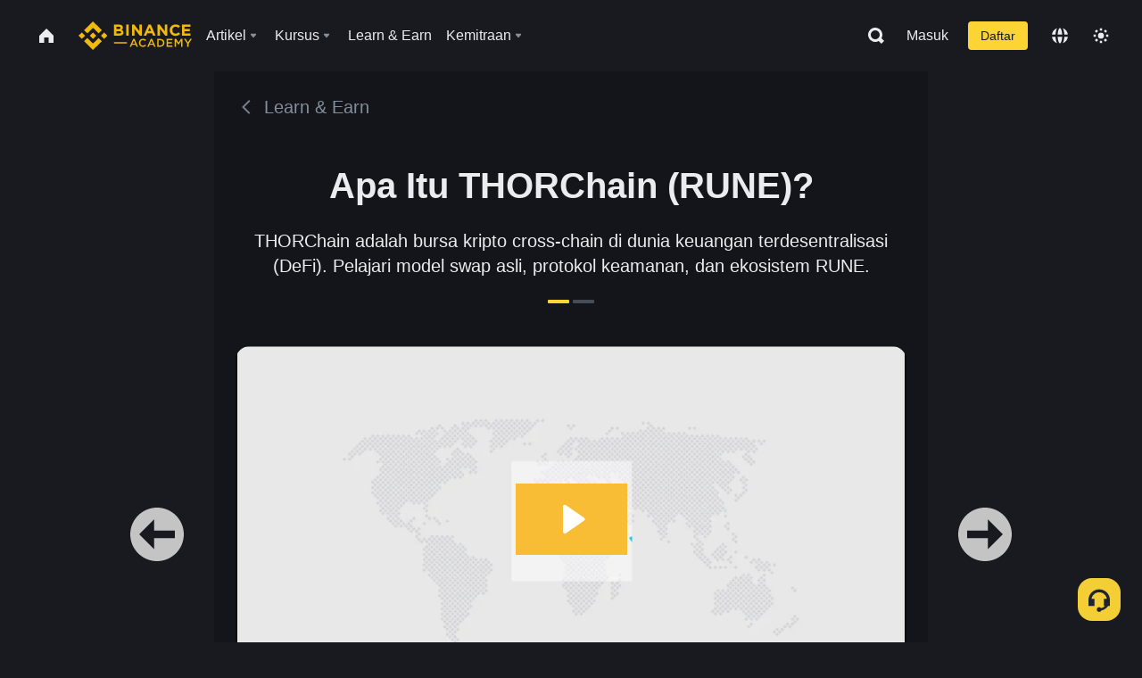

--- FILE ---
content_type: text/html; charset=utf-8
request_url: https://www.binance.com/id/academy/learn-and-earn/course/apa-itu-thorchain-rune-BN736432188778586113
body_size: 76991
content:
<!doctype html>
<html bn-lang="id" lang="id" dir="ltr" path-prefix="/id">
<head>
  <meta name="viewport" content="width=device-width,minimum-scale=1,maximum-scale=1,initial-scale=1,user-scalable=no" data-shuvi-head="true" /><meta charset="utf-8" /><title data-shuvi-head="true">Apa Itu THORChain (RUNE)?</title><meta name="twitter:card" content="summary_large_image" data-shuvi-head="true" /><meta name="twitter:site" content="@BinanceAcademy" data-shuvi-head="true" /><meta name="twitter:creator" content="@BinanceAcademy" data-shuvi-head="true" /><meta property="og:image:alt" content="Binance Academy" data-shuvi-head="true" /><meta property="og:site_name" content="Binance Academy" data-shuvi-head="true" /><meta name="description" content="THORChain adalah bursa kripto cross-chain di dunia keuangan terdesentralisasi (DeFi). Pelajari model swap asli, protokol keamanan, dan ekosistem RUNE." data-shuvi-head="true" /><meta property="og:title" content="Apa Itu THORChain (RUNE)? | Binance Academy" data-shuvi-head="true" /><meta property="og:description" content="THORChain adalah bursa kripto cross-chain di dunia keuangan terdesentralisasi (DeFi). Pelajari model swap asli, protokol keamanan, dan ekosistem RUNE." data-shuvi-head="true" /><meta property="og:url" content="https://www.binance.com/id/learn-and-earn/course/apa-itu-thorchain-rune-BN736432188778586113" data-shuvi-head="true" /><meta property="og:type" content="article" data-shuvi-head="true" /><meta property="og:image" content="https://public.bnbstatic.com/image/cms/content/body/202211/f1e63b25bb93c074203b53a4838dda30.png" data-shuvi-head="true" /><meta http-equiv="etag" content="ea9c66c5dc93e9226fb8ad831e841feb5d8c230f" /><meta name="msapplication-TileImage" content="https://bin.bnbstatic.com/static/images/bnb-for/brand.png" /><meta name="theme-color" content="#2e2e2e" data-shuvi-head="true" /><meta name="apple-mobile-web-app-capable" content="yes" data-shuvi-head="true" /><meta name="apple-mobile-web-app-status-bar-style" content="black-translucent" data-shuvi-head="true" /><meta name="ahrefs-site-verification" content="86f2f08131d8239e3a4d73b0179d556eae74fa62209b410a64ff348f74e711ea" data-shuvi-head="true" /><meta name="google-site-verification" content="wyJEt1aEuf8X_of3aofK_Tl5WprWou38Ze4o3ZeeGts" data-shuvi-head="true" /><meta name="naver-site-verification" content="e70af2cacdaf993fe72ef9fd208822bbebc2e028" data-shuvi-head="true" /><meta name="yandex-verification" content="7e56260ff92b3c3f" data-shuvi-head="true" /><meta name="robots" content="index,follow" data-shuvi-head="true" /><link rel="preconnect" href="https://bin.bnbstatic.com" crossorigin="anonymous" /><link rel="preconnect" href="https://public.bnbstatic.com" crossorigin="anonymous" /><link rel="preconnect" href="https://image.binance.vision" data-shuvi-head="true" /><link rel="preload" as="script" href="https://public.bnbstatic.com/unpkg/essential/essential@0.3.64.js" /><link rel="preload" as="script" href="https://public.bnbstatic.com/unpkg/vendor/vendor.umd.0.0.13.production.min.18.2.0.js" /><link rel="preload" href="https://fast.wistia.net/embed/iframe/gg1puia3yp" crossorigin="anonymous" data-shuvi-head="true" /><link rel="preload" href="https://bin.bnbstatic.com/static/chunks/layout-241d.85baeae8.js" as="script" /><link rel="preload" href="https://bin.bnbstatic.com/static/chunks/page-234f.48fecbb2.js" as="script" /><link rel="preload" as="script" href="https://bin.bnbstatic.com/static/configs/newbase/common-widget-icon.js" /><link rel="preload" as="script" href="https://public.bnbstatic.com/unpkg/themis/themis@0.0.39.js" /><link rel="preload" as="script" href="https://public.bnbstatic.com/unpkg/common-widget/vendor@1.4.13.min.js" /><link rel="preload" as="script" href="https://public.bnbstatic.com/unpkg/common-widget/utils@1.4.13.min.js" /><link rel="preload" as="script" href="https://public.bnbstatic.com/unpkg/common-widget/data@1.4.13.min.js" /><link rel="preload" as="script" href="https://public.bnbstatic.com/unpkg/common-widget/common@1.4.13.min.js" /><link rel="preload" as="script" href="https://bin.bnbstatic.com/static/polyfills.d7582762.js" /><link rel="preload" as="script" href="https://bin.bnbstatic.com/static/webpack-runtime.c002a16d.js" /><link rel="preload" as="script" href="https://bin.bnbstatic.com/static/common/framework.f7c7e847.js" /><link rel="preload" as="script" href="https://bin.bnbstatic.com/static/main.7c99abbd.js" /><link rel="preload" as="script" href="https://public.bnbstatic.com/unpkg/config/remote-config.js" /><link rel="preload" as="script" href="https://bin.bnbstatic.com/static/js/common-widget/common-widget-render-control@0.0.1.js" /><link rel="shortcut icon" href="https://bin.bnbstatic.com/static/images/common/favicon.ico" /><link rel="apple-touch-icon" href="https://bin.bnbstatic.com/static/images/bnb-for/brand.png" /><link rel="icon" href="https://bin.bnbstatic.com/static/images/bnb-for/brand.png" /><link rel="alternate" href="https://www.binance.com/en/academy/learn-and-earn/course/apa-itu-thorchain-rune-BN736432188778586113" hreflang="en" data-shuvi-head="true" /><link rel="alternate" href="https://www.binance.com/fr/academy/learn-and-earn/course/apa-itu-thorchain-rune-BN736432188778586113" hreflang="fr" data-shuvi-head="true" /><link rel="alternate" href="https://www.binance.com/pl/academy/learn-and-earn/course/apa-itu-thorchain-rune-BN736432188778586113" hreflang="pl" data-shuvi-head="true" /><link rel="alternate" href="https://www.binance.com/zh-CN/academy/learn-and-earn/course/apa-itu-thorchain-rune-BN736432188778586113" hreflang="zh-Hans" data-shuvi-head="true" /><link rel="alternate" href="https://www.binance.com/zh-TC/academy/learn-and-earn/course/apa-itu-thorchain-rune-BN736432188778586113" hreflang="zh-Hant" data-shuvi-head="true" /><link rel="alternate" href="https://www.binance.com/vi/academy/learn-and-earn/course/apa-itu-thorchain-rune-BN736432188778586113" hreflang="vi" data-shuvi-head="true" /><link rel="alternate" href="https://www.binance.com/ar/academy/learn-and-earn/course/apa-itu-thorchain-rune-BN736432188778586113" hreflang="ar" data-shuvi-head="true" /><link rel="alternate" href="https://www.binance.com/ru/academy/learn-and-earn/course/apa-itu-thorchain-rune-BN736432188778586113" hreflang="ru" data-shuvi-head="true" /><link rel="alternate" href="https://www.binance.com/es/academy/learn-and-earn/course/apa-itu-thorchain-rune-BN736432188778586113" hreflang="es" data-shuvi-head="true" /><link rel="alternate" href="https://www.binance.com/pt-BR/academy/learn-and-earn/course/apa-itu-thorchain-rune-BN736432188778586113" hreflang="pt-BR" data-shuvi-head="true" /><link rel="alternate" href="https://www.binance.com/it/academy/learn-and-earn/course/apa-itu-thorchain-rune-BN736432188778586113" hreflang="it" data-shuvi-head="true" /><link rel="alternate" href="https://www.binance.com/id/academy/learn-and-earn/course/apa-itu-thorchain-rune-BN736432188778586113" hreflang="id" data-shuvi-head="true" /><link rel="alternate" href="https://www.binance.com/uk-UA/academy/learn-and-earn/course/apa-itu-thorchain-rune-BN736432188778586113" hreflang="uk" data-shuvi-head="true" /><link rel="alternate" href="https://www.binance.com/cs/academy/learn-and-earn/course/apa-itu-thorchain-rune-BN736432188778586113" hreflang="cs-CZ" data-shuvi-head="true" /><link rel="alternate" href="https://www.binance.com/bg/academy/learn-and-earn/course/apa-itu-thorchain-rune-BN736432188778586113" hreflang="bg" data-shuvi-head="true" /><link rel="alternate" href="https://www.binance.com/lv/academy/learn-and-earn/course/apa-itu-thorchain-rune-BN736432188778586113" hreflang="lv" data-shuvi-head="true" /><link rel="alternate" href="https://www.binance.com/sv/academy/learn-and-earn/course/apa-itu-thorchain-rune-BN736432188778586113" hreflang="sv" data-shuvi-head="true" /><link rel="alternate" href="https://www.binance.com/sk/academy/learn-and-earn/course/apa-itu-thorchain-rune-BN736432188778586113" hreflang="sk" data-shuvi-head="true" /><link rel="alternate" href="https://www.binance.com/da-DK/academy/learn-and-earn/course/apa-itu-thorchain-rune-BN736432188778586113" hreflang="da" data-shuvi-head="true" /><link rel="alternate" href="https://www.binance.com/ro/academy/learn-and-earn/course/apa-itu-thorchain-rune-BN736432188778586113" hreflang="ro" data-shuvi-head="true" /><link rel="alternate" href="https://www.binance.com/hu/academy/learn-and-earn/course/apa-itu-thorchain-rune-BN736432188778586113" hreflang="hu" data-shuvi-head="true" /><link rel="alternate" href="https://www.binance.com/el/academy/learn-and-earn/course/apa-itu-thorchain-rune-BN736432188778586113" hreflang="el" data-shuvi-head="true" /><link rel="alternate" href="https://www.binance.com/de/academy/learn-and-earn/course/apa-itu-thorchain-rune-BN736432188778586113" hreflang="de" data-shuvi-head="true" /><link rel="alternate" href="https://www.binance.com/ja/academy/learn-and-earn/course/apa-itu-thorchain-rune-BN736432188778586113" hreflang="ja" data-shuvi-head="true" /><link rel="alternate" href="https://www.binance.com/az-AZ/academy/learn-and-earn/course/apa-itu-thorchain-rune-BN736432188778586113" hreflang="az-AZ" data-shuvi-head="true" /><link rel="alternate" href="https://www.binance.com/kk-KZ/academy/learn-and-earn/course/apa-itu-thorchain-rune-BN736432188778586113" hreflang="kk-KZ" data-shuvi-head="true" /><link rel="alternate" href="https://academy.binance.com/et/learn-and-earn/course/apa-itu-thorchain-rune-BN736432188778586113" hreflang="et" data-shuvi-head="true" /><link rel="alternate" href="https://academy.binance.com/lt/learn-and-earn/course/apa-itu-thorchain-rune-BN736432188778586113" hreflang="lt" data-shuvi-head="true" /><link rel="alternate" href="https://academy.binance.com/ka-GE/learn-and-earn/course/apa-itu-thorchain-rune-BN736432188778586113" hreflang="ka" data-shuvi-head="true" /><link rel="alternate" href="https://academy.binance.com/hr-HR/learn-and-earn/course/apa-itu-thorchain-rune-BN736432188778586113" hreflang="hr-HR" data-shuvi-head="true" /><link rel="alternate" href="https://academy.binance.com/ky-KG/learn-and-earn/course/apa-itu-thorchain-rune-BN736432188778586113" hreflang="ky-KG" data-shuvi-head="true" /><link rel="alternate" hreflang="x-default" href="https://www.binance.com/en/academy/learn-and-earn/course/apa-itu-thorchain-rune-BN736432188778586113" data-shuvi-head="true" /><link rel="shortcut icon" href="https://bin.bnbstatic.com/image/academy/ico/favicon.ico" data-shuvi-head="true" /><link rel="icon" type="image/x-icon" sizes="16x16 32x32" href="https://bin.bnbstatic.com/image/academy/ico/favicon.ico" data-shuvi-head="true" /><link rel="icon" sizes="32x32" href="https://bin.bnbstatic.com/image/academy/ico/favicon-32.png" data-shuvi-head="true" /><link rel="icon" sizes="192x192" href="https://bin.bnbstatic.com/image/academy/ico/favicon-192.png" data-shuvi-head="true" /><link rel="apple-touch-icon" sizes="152x152" href="https://bin.bnbstatic.com/image/academy/ico/favicon-152.png" data-shuvi-head="true" /><link rel="apple-touch-icon" sizes="144x144" href="https://bin.bnbstatic.com/image/academy/ico/favicon-144.png" data-shuvi-head="true" /><link rel="apple-touch-icon" sizes="120x120" href="https://bin.bnbstatic.com/image/academy/ico/favicon-120.png" data-shuvi-head="true" /><link rel="apple-touch-icon" sizes="114x114" href="https://bin.bnbstatic.com/image/academy/ico/favicon-114.png" data-shuvi-head="true" /><link rel="apple-touch-icon" sizes="180x180" href="https://bin.bnbstatic.com/image/academy/ico/favicon-180.png" data-shuvi-head="true" /><link rel="apple-touch-icon" sizes="72x72" href="https://bin.bnbstatic.com/image/academy/ico/favicon-72.png" data-shuvi-head="true" /><link rel="apple-touch-icon" sizes="57x57" href="https://bin.bnbstatic.com/image/academy/ico/favicon-57.png" data-shuvi-head="true" /><link rel="manifest" href="/manifest.json" data-shuvi-head="true" /><link rel="canonical" href="https://www.binance.com/id/learn-and-earn/course/apa-itu-thorchain-rune-BN736432188778586113" data-shuvi-head="true" /><script id="OneTrust-sdk" nonce="7ccf0a70-efd8-402b-be9e-f1e8c929941b">(function() {const agent = typeof navigator !== 'undefined' ? navigator.userAgent : '';const REGEX_MATCH_CLIENT_TYPE = /BNC\/([0-9.]+) \(([a-zA-Z]+) ([0-9.]+)\)/;const isMiniApp = typeof window !== 'undefined' && window.__NEZHA_BRIDGE__ && !window.__NEZHA_BRIDGE__.postAction;if(REGEX_MATCH_CLIENT_TYPE.test(agent) || isMiniApp){return null;}function getJSON(str) {try {return JSON.parse(str);} catch (e) {return {};}}var AutoBlockScriptMap = getJSON('{"binance.com":"https://cdn.cookielaw.org/consent/e21a0e13-40c2-48a6-9ca2-57738356cdab/OtAutoBlock.js","binance.info":"https://cdn.cookielaw.org/consent/03246444-2043-432d-afae-413a91f535e9/OtAutoBlock.js","binance.me":"https://cdn.cookielaw.org/consent/39df5304-ea83-4bd5-8550-d57bca54d95a/OtAutoBlock.js","binance.bh":"https://cdn.cookielaw.org/consent/0196a4bb-fb7b-7ae6-a24c-893547b9e467/OtAutoBlock.js"}');var SDKStubInfoMap = getJSON('{"binance.com":{"src":"https://cdn.cookielaw.org/scripttemplates/otSDKStub.js","hash":"e21a0e13-40c2-48a6-9ca2-57738356cdab"},"binance.info":{"src":"https://cdn.cookielaw.org/scripttemplates/otSDKStub.js","hash":"03246444-2043-432d-afae-413a91f535e9"},"binance.me":{"src":"https://cdn.cookielaw.org/scripttemplates/otSDKStub.js","hash":"39df5304-ea83-4bd5-8550-d57bca54d95a"}, "binance.bh":{"src":"https://cdn.cookielaw.org/scripttemplates/otSDKStub.js","hash":"0196a4bb-fb7b-7ae6-a24c-893547b9e467"}}');var domain = location.hostname.split('.').slice(-2).join('.');function isString(str) {return str && typeof str === 'string';};var AutoBlockScript = AutoBlockScriptMap[domain];var stubInfo = SDKStubInfoMap[domain] || {};var SDKStubSrc = stubInfo.src;var SDKStubHash = stubInfo.hash;var injectAutoBlock = isString(AutoBlockScript);var injectSDKStub = isString(SDKStubSrc) && isString(SDKStubHash);if (injectAutoBlock) {var script = document.createElement('script');script.src = AutoBlockScript;script.type = 'text/javascript';script.async = false;document.head.appendChild(script);}if (injectSDKStub) {var lang = document.documentElement['bn-lang'] || document.documentElement.lang;var htmlLang = lang && lang.substr(0, 2) || 'en';var script = document.createElement('script');script.src = SDKStubSrc;script.type = 'text/javascript';script.async = false;script.setAttribute('charSet', 'UTF-8');script.setAttribute('data-domain-script', SDKStubHash);script.setAttribute('data-language', htmlLang);document.head.appendChild(script);var s = document.createElement('script');s.type = 'text/javascript';s.innerHTML = 'function OptanonWrapper() {};';s.nonce = '7ccf0a70-efd8-402b-be9e-f1e8c929941b';document.head.appendChild(s);var ss = document.createElement('script');ss.src = 'https://bin.bnbstatic.com/static/one-trust/onetrust-trigger.js';ss.type = 'text/javascript';script.async = false;ss.setAttribute('charSet', 'UTF-8');ss.setAttribute('data-domain-script', SDKStubHash);document.head.appendChild(ss);}}())</script><script id="Reporter-init" nonce="7ccf0a70-efd8-402b-be9e-f1e8c929941b">window._bn_reporter = window._bn_reporter || [];window._bn_reporter_version = '4.3.16';function reportEvent(data) {window._bn_reporter.push(data);}reportEvent({key: "init",data: {"packageName":"academy-web-ui","apiId":"cc1ljun9gpbp8ciciolg","apiDomain":"https://api.saasexch.com","ssr":true,"COMMIT_HEAD":"ea9c66c5dc93e9226fb8ad831e841feb5d8c230f","pikaVersion":"0.6.14","traceId":"4e353747-be9b-47ee-9faa-e3b119863b1a","analyticsId":"academy-web-ui,Frontend,cme87sxzs8603260u32z6ky416n"}});const now = Date.now();reportEvent({key: "traceReporter",data: {name: 'PIKA_HTML_ENTRY_START',startTime: now,timestamp: now,id: 1,duration: 0,endTime: now}});window.addEventListener('error', function (event) {try {var _URL, _URL2;var target = event.target || event.srcElement;var isTarget = ['LINK', 'SCRIPT', 'IMG'].indexOf(target.nodeName) !== -1;if (!isTarget) {return;}var link = target.src || target.href;if (window.location.href.indexOf(link) === 0) {return;}var data = {event: {phost: window.location.host,ppath: window.location.pathname,host: (_URL = new URL(link)) === null || _URL === void 0 ? void 0 : _URL.host,path: (_URL2 = new URL(link)) === null || _URL2 === void 0 ? void 0 : _URL2.pathname,net_err_exist: true}};reportEvent({key: "reportMonitorEvent",data: {data: data}});} catch (e) {console.error('static resource monitor', e);}}, true);</script><link rel="stylesheet" href="https://bin.bnbstatic.com/static/css/e7fd988f.chunk.css" /><link rel="stylesheet" href="https://bin.bnbstatic.com/static/css/ddfae176.chunk.css" /><link rel="stylesheet" href="https://bin.bnbstatic.com/static/css/7b29bf44.chunk.css" /><link rel="stylesheet" href="https://public.bnbstatic.com/unpkg/common-widget/extension@1.4.13.css" /><link rel="stylesheet" href="https://public.bnbstatic.com/unpkg/common-widget/vendor@1.4.13.css" /><link rel="stylesheet" href="https://public.bnbstatic.com/unpkg/common-widget/common@1.4.13.css" /><style id="webstudio-universal-uikit-colors" data-shuvi-head="true">body { --color-sell: #F6465D; --color-textSell: #F6465D; --color-sellHover: #FF707E; --color-depthSellBg: #35141D; --color-buy: #0ECB81; --color-textBuy: #0ECB81; --color-buyHover: #32D993; --color-depthBuyBg: #102821; --color-line: #2B3139; --color-outlineHover: #6A4403; --color-primary: #FCD535; --color-primaryHover: #F0B90B; --color-error: #F6465D; --color-errorBg: #35141D; --color-success: #0ECB81; --color-successBg: #102821; --color-disable: #474D57; --color-iconNormal: #848E9C; --color-textWhite: #FFFFFF; --color-textGray: #EAECEF; --color-textBlack: #0B0E11; --color-textPrimary: #EAECEF; --color-textSecondary: #B7BDC6; --color-textThird: #848E9C; --color-textDisabled: #5E6673; --color-textBrand: #F0B90B; --color-textToast: #A37200; --color-bg: #181A20; --color-bg1: #181A20; --color-bg2: #0B0E11; --color-bg3: #2B3139; --color-bg4: #5E6673; --color-bg6: #202630; --color-bg7: #191A1F; --color-popupBg: #1E2329; --color-badgeBg: #2D2A20; --color-selectedBg: #1E2026; --color-gradientBrand: linear-gradient(180deg, #F8D12F 0%, #F0B90B 100%); --color-gradientPrimary: linear-gradient(295.27deg, #15141A 0%, #474D57 84.52%); --color-BasicBg: #181A20; background-color: var(--color-BasicBg); --color-SecondaryBg: #0B0E11; --color-Input: #2B3139; --color-InputLine: #474D57; --color-CardBg: #1E2329; --color-Vessel: #1E2329; --color-Line: #2B3139; --color-DisableBtn: #2B3139; --color-DisabledText: #5E6673; --color-DisableText: #5E6673; --color-TertiaryText: #848E9C; --color-SecondaryText: #B7BDC6; --color-PrimaryText: #EAECEF; color: var(--color-PrimaryText); --color-RedGreenBgText: #FFFFFF; --color-EmphasizeText: #FF693D; --color-TextOnGray: #EAECEF; --color-TextOnYellow: #202630; --color-IconNormal: #848E9C; --color-LiteBg1: #202630; --color-LiteBg2: #191A1F; --color-BtnBg: #FCD535; --color-PrimaryYellow: #F0B90B; --color-TextLink: #F0B90B; --color-TradeBg: #0B0E11; --color-TextToast: #A37200; --color-DepthSellBg: #35141D; --color-SellHover: #FF707E; --color-Sell: #F6465D; --color-TextSell: #F6465D; --color-DepthBuyBg: #102821; --color-BuyHover: #32D993; --color-Buy: #2EBD85; --color-TextBuy: #2EBD85; --color-Error: #F6465D; --color-SuccessBg: #102821; --color-Success: #2EBD85; --color-TagBg: #474D57; --color-Grid: #2B3139; --color-Placeholder: #474D57; --color-ToastBg: #707A8A; --color-TwoColorIcon: #CACED3; --color-ErrorBg: rgba(246, 70, 93, 0.1); --color-BadgeBg: rgba(240,185,11,0.1); --color-Popup: #1E2329; --color-Mask: rgba(0, 0, 0, 0.6); --color-WidgetSecondaryBg: rgba(255, 255, 255, 0.08); --color-ContainerBg: #1E2026; --color-YellowAlpha01: rgba(252, 213, 53, 0.2); --color-YellowAlpha02: rgba(252, 213, 53, 0.2); --color-RedAlpha01: rgba(246, 60, 85, 0.2); --color-RedAlpha02: rgba(246, 60, 85, 0.2); --color-GreenAlpha01: rgba(40, 164, 115, 0.2); --color-GreenAlpha02: rgba(40, 164, 115, 0.2); --color-ChatBg: #1A1E25; --color-LineAlpha: rgba(255, 255, 255, 0.08); --color-WidgetPrimaryBg: rgba(255, 255, 255, 0.1); --color-ChatBubble: #1E2329; --color-ChatBubble2: #2D3E59; --color-ChatInput: rgba(41, 49, 61, 0.95); --color-ChatName: #F0B90B; --color-ChatSysMsg: #1C2229; --color-ChatCard: #212731; --color-ChatCard2: #243042; --color-ChatRed: #30222B; --color-ParagraphText: #EAECEF; }</style><style id="header-footer-global-style" data-shuvi-head="true"> #__APP_HEADER { display: none; } #__APP_FOOTER { display: none; } #__APP_SIDEBAR { display: none; width: 100%; }</style><style data-emotion="0 gpt1ua 1r6yh41 1b5iq0k 14hpydf 1v61pla 5x6ly7 i6ju45 1qn7ove vfu0ph 1l3piql 184cf1x 9tpv1t 6fjuig 1raq60b vd8035 1uoge8i rs1nch 3kwgah 1wz0uwi 9yb1nc 1pzaur4 7bjblz kvcvp2 161v6bq 1ebnygn kxtk92 vurnku lc3py3 1srb089 vsco81 1t100c7 11vxal7 2vncqk gey7ei jaa7jg 912yg7 1mizem0 1dhhx95 81xrsn gez02j cerzed yhaz4t 1vkvfxu vq45pg k8ptnh 16jcxb6 ce9xkk 1hyfx7x 72bqas 11r9jcz 1n5t02q 1wnc168 1h690ep 15e7zpq gbh2au 80dcm8 1sg6x9n klm9o7 9uy14h ofovah 4151bc 1ouokj1 8sesaq 1bzb8nq exuvue 4cffwv 1xgr03x 1uob4wx 17ajlgz 1v5nip4 q0otfg 1na5z9x 1w61aiz 1jwvkbr 13mvpid uj36ri l5kcek 1gt3d73 16vp4e4 1q9ubii 14svusm 1me7odh 1gtiget w16pwf klxly9 19tzqe5 cye2yi uivgo rrl3y3 ms83d 1mfvteg 12ke8jn 1y6whvv 8n45wr 7j3h8v 1i1uk6i 1589nlc 1pysja1 6kqcas sdffkd 1mkynsd dn9hvd p5ucyd e17nie 19midj6 1dpv2l8 s1f3ec animation-hqgv56 1urk028 fbxu07 1ylexj7 aogjwv 10h2lek 1uhvuwb gft5sk iq5fl6 252k9f vnijew 181whh7 lhdeiz 16olztq 1uqq46k 14s2s6q 1wyivj0 qmwqle v61yks o3g7lg 122y91a rpx3g2 1ur574i 9q4ls1 4fh2f9 jheiha u68l9q o635pg oxc5k9 1johzkc 1kvs8cl 1qsb967 l0inxp">.css-gpt1ua{position:fixed;top:80px;right:16px;max-height:100%;max-width:343px;width:100%;z-index:9;pointer-events:none;}.css-1r6yh41{position:relative;height:80px;-webkit-box-pack:justify;-webkit-justify-content:space-between;-ms-flex-pack:justify;justify-content:space-between;-webkit-align-items:center;-webkit-box-align:center;-ms-flex-align:center;align-items:center;background-color:#181A20;color:#EAECEF;padding-left:16px;padding-right:16px;display:-webkit-box;display:-webkit-flex;display:-ms-flexbox;display:flex;}@media screen and (min-width:768px){.css-1r6yh41{padding-left:24px;padding-right:24px;}}.css-1b5iq0k{-webkit-flex:0 0 127px;-ms-flex:0 0 127px;flex:0 0 127px;width:127px;margin-left:8px;margin-right:8px;}.css-14hpydf{color:#F0B90B;width:100%;display:block;}.css-1v61pla{box-sizing:border-box;margin:0;min-width:0;display:none;color:#EAECEF;width:100%;-webkit-align-items:center;-webkit-box-align:center;-ms-flex-align:center;align-items:center;}@media screen and (min-width:768px){.css-1v61pla{display:none;}}@media screen and (min-width:1200px){.css-1v61pla{display:-webkit-box;display:-webkit-flex;display:-ms-flexbox;display:flex;}}.css-5x6ly7{box-sizing:border-box;margin:0;min-width:0;display:-webkit-box;display:-webkit-flex;display:-ms-flexbox;display:flex;-webkit-flex:1;-ms-flex:1;flex:1;-webkit-align-items:center;-webkit-box-align:center;-ms-flex-align:center;align-items:center;}.css-i6ju45{margin-left:8px;margin-right:8px;display:-webkit-inline-box;display:-webkit-inline-flex;display:-ms-inline-flexbox;display:inline-flex;position:relative;}.css-i6ju45:hover::after,.css-i6ju45:focus-within::after{bottom:auto;border-color:transparent transparent #FFFFFF transparent;display:block;-webkit-filter:drop-shadow(0px -1px 1px rgba(0,0,0,0.1));filter:drop-shadow(0px -1px 1px rgba(0,0,0,0.1));left:50%;margin-left:-8px;right:auto;top:100%;}.css-i6ju45.wrapper--open .e8b2x31{display:block;}.css-1qn7ove{-webkit-align-items:center;-webkit-box-align:center;-ms-flex-align:center;align-items:center;display:-webkit-box;display:-webkit-flex;display:-ms-flexbox;display:flex;height:40px;line-height:40px;-webkit-align-items:center;-webkit-box-align:center;-ms-flex-align:center;align-items:center;}.css-vfu0ph{box-sizing:border-box;margin:0;min-width:0;font-size:16ppx;outline:none;cursor:pointer;color:#EAECEF;-webkit-align-items:center;-webkit-box-align:center;-ms-flex-align:center;align-items:center;position:relative;-webkit-text-decoration:none;text-decoration:none;height:40px;line-height:40px;}.css-vfu0ph.active,.css-vfu0ph:hover{color:#F0B90B;}.css-1l3piql{box-sizing:border-box;margin:0;min-width:0;color:#848E9C;width:16px;height:16px;font-size:16px;fill:#EAECEF;fill:#848E9C;width:1em;height:1em;}.css-184cf1x{display:none;position:absolute;width:-webkit-max-content;width:-moz-max-content;width:max-content;z-index:1000;bottom:auto;left:auto;padding:20px 0 0 0;right:auto;top:100%;}.css-9tpv1t{background-color:#1E2329;border-radius:4px;box-shadow:0px 0px 20px rgba(0,0,0,0.08);position:relative;}.css-6fjuig{box-sizing:border-box;margin:0;min-width:0;display:-webkit-box;display:-webkit-flex;display:-ms-flexbox;display:flex;-webkit-flex-direction:column;-ms-flex-direction:column;flex-direction:column;padding:24px;padding-bottom:16px;}.css-1raq60b{box-sizing:border-box;margin:0;min-width:0;display:-webkit-box;display:-webkit-flex;display:-ms-flexbox;display:flex;-webkit-flex-direction:column;-ms-flex-direction:column;flex-direction:column;}@media screen and (min-width:1200px){.css-1raq60b{-webkit-flex-direction:row;-ms-flex-direction:row;flex-direction:row;}}.css-vd8035{box-sizing:border-box;margin:0;min-width:0;display:-webkit-box;display:-webkit-flex;display:-ms-flexbox;display:flex;-webkit-align-items:center;-webkit-box-align:center;-ms-flex-align:center;align-items:center;border-radius:8px;background:transparent;cursor:pointer;min-width:200px;}.css-vd8035 extraHeadline{font-weight:600;font-size:56px;line-height:64px;}.css-vd8035 headline1{font-weight:600;font-size:48px;line-height:56px;}.css-vd8035 headline2{font-weight:600;font-size:40px;line-height:48px;}.css-vd8035 headline3{font-weight:600;font-size:32px;line-height:40px;}.css-vd8035 headline4{font-weight:600;font-size:28px;line-height:36px;}.css-vd8035 headline5{font-weight:600;font-size:24px;line-height:32px;}.css-vd8035 headline6{font-weight:500;font-size:20px;line-height:28px;}.css-vd8035 largeBody{font-weight:400;font-size:20px;line-height:28px;}.css-vd8035 mediumBody{font-weight:300;font-size:18px;line-height:28px;}.css-vd8035 subtitle1{font-weight:500;font-size:16px;line-height:24px;}.css-vd8035 subtitle2{font-weight:500;font-size:14px;line-height:20px;}.css-vd8035 body1{font-weight:400;font-size:16px;line-height:24px;}.css-vd8035 body2{font-weight:400;font-size:14px;line-height:20px;}.css-vd8035 captionSub{font-weight:500;font-size:12px;line-height:16px;}.css-vd8035 caption{font-weight:400;font-size:12px;line-height:16px;}.css-vd8035 largeLink{font-weight:500;font-size:20px;line-height:20px;-webkit-text-decoration:underline;text-decoration:underline;}.css-vd8035 linkBody{font-weight:500;font-size:14px;line-height:20px;-webkit-text-decoration:underline;text-decoration:underline;}.css-vd8035 addressLink{font-weight:400;font-size:14px;line-height:20px;-webkit-text-decoration:underline;text-decoration:underline;}.css-vd8035 linkCaption{font-weight:500;font-size:12px;line-height:16px;-webkit-text-decoration:underline;text-decoration:underline;}.css-vd8035 primaryNum1{font-weight:600;font-size:32px;line-height:40px;}.css-vd8035 primaryNum2{font-weight:600;font-size:28px;line-height:36px;}.css-vd8035 primaryNum3{font-weight:600;font-size:24px;line-height:32px;}.css-vd8035 secondaryNum1{font-weight:500;font-size:20px;line-height:28px;}.css-vd8035 secondaryNum2{font-weight:500;font-size:16px;line-height:24px;}.css-vd8035 tertiaryNum1{font-weight:500;font-size:14px;line-height:20px;}.css-vd8035 tertiaryNum2{font-weight:500;font-size:12px;line-height:16px;}.css-vd8035 tertiaryNum3{font-weight:400;font-size:12px;line-height:16px;}.css-vd8035 formLabel{font-weight:400;font-size:14px;line-height:16px;color:#EAECEF;}.css-vd8035 formLabelSmall{font-weight:400;font-size:12px;line-height:16px;color:#EAECEF;}.css-vd8035 formLabelDisabled{font-weight:400;font-size:14px;line-height:16px;color:#5E6673;cursor:not-allowed;}.css-vd8035 formLabelSmallDisabled{font-weight:400;font-size:12px;line-height:16px;color:#5E6673;cursor:not-allowed;}.css-vd8035 checkbox{font-weight:400;font-size:14px;line-height:1.43;color:#EAECEF;cursor:pointer;}.css-vd8035 checkboxDisabled{font-weight:400;font-size:14px;line-height:1.43;color:#5E6673;cursor:not-allowed;}.css-vd8035 infoHelperText{height:24px;line-height:24px;font-size:12px;color:#848E9C;}.css-vd8035 errorHelperText{height:24px;line-height:24px;font-size:12px;color:#F6465D;}.css-vd8035 dottedUnderline{font-weight:400;font-size:14px;line-height:16px;color:#EAECEF;border-bottom-width:1px;border-bottom-style:dashed;border-bottom-color:#848E9C;}.css-vd8035 title2{font-weight:600;font-size:48px;line-height:56px;}.css-vd8035 title3{font-weight:600;font-size:40px;line-height:48px;}.css-vd8035 title4{font-weight:600;font-size:32px;line-height:40px;}.css-vd8035 title5{font-weight:600;font-size:24px;line-height:28px;}.css-vd8035 largeText{font-weight:400;font-size:24px;line-height:28px;}.css-vd8035 title6{font-weight:500;font-size:20px;line-height:24px;}.css-vd8035 heading{font-family:inherit;line-height:1.25;font-weight:heading;}.css-vd8035 display{font-family:inherit;font-weight:heading;line-height:1.25;font-size:28px;}@media screen and (min-width:768px){.css-vd8035 display{font-size:32px;}}@media screen and (min-width:1200px){.css-vd8035 display{font-size:7px;}}.css-vd8035 caps{text-transform:uppercase;-webkit-letter-spacing:0.1em;-moz-letter-spacing:0.1em;-ms-letter-spacing:0.1em;letter-spacing:0.1em;}.css-vd8035 h1{font-weight:600;font-size:24px;line-height:30px;}@media screen and (min-width:768px){.css-vd8035 h1{font-size:28px;line-height:32px;}}@media screen and (min-width:1200px){.css-vd8035 h1{font-size:32px;line-height:40px;}}.css-vd8035 h2{font-weight:400;font-size:24px;line-height:30px;}.css-vd8035 h3{font-weight:500;font-size:20px;line-height:28px;}.css-vd8035 h4{font-weight:600;font-size:16px;line-height:22px;}.css-vd8035 h5{font-weight:600;font-size:16px;}.css-vd8035 h6{font-weight:600;font-size:14px;}.css-vd8035 label1{font-weight:500;font-size:20px;line-height:26px;}.css-vd8035 label2{font-weight:500;font-size:16px;line-height:22px;}@media screen and (min-width:768px){.css-vd8035 label2{font-size:18px;line-height:24px;}}.css-vd8035 label3{font-weight:400;font-size:16px;line-height:22px;}@media screen and (min-width:768px){.css-vd8035 label3{font-weight:500;}}.css-vd8035 label4{font-weight:500;font-size:14px;line-height:20px;}.css-vd8035 label5{font-weight:400;font-size:14px;line-height:20px;}.css-vd8035 label6{font-weight:400;font-size:13px;line-height:18px;}.css-vd8035 label7{font-weight:500;font-size:12px;line-height:16px;}.css-vd8035 label8{font-weight:400;font-size:12px;line-height:16px;}.css-vd8035 p1{font-weight:400;font-size:14px;line-height:20px;}.css-vd8035 p2{font-weight:400;font-size:12px;}.css-1uoge8i{box-sizing:border-box;margin:0;min-width:0;margin-right:16px;}.css-rs1nch{box-sizing:border-box;margin:0;min-width:0;display:-webkit-box;display:-webkit-flex;display:-ms-flexbox;display:flex;border-radius:50%;-webkit-box-pack:center;-webkit-justify-content:center;-ms-flex-pack:center;justify-content:center;-webkit-align-items:center;-webkit-box-align:center;-ms-flex-align:center;align-items:center;width:40px;height:40px;background-color:#2B3139;}.css-3kwgah{box-sizing:border-box;margin:0;min-width:0;color:currentColor;width:24px;height:24px;font-size:24px;fill:#EAECEF;fill:currentColor;width:1em;height:1em;}.css-1wz0uwi{box-sizing:border-box;margin:0;min-width:0;display:-webkit-box;display:-webkit-flex;display:-ms-flexbox;display:flex;-webkit-flex-direction:column;-ms-flex-direction:column;flex-direction:column;-webkit-align-items:flex-start;-webkit-box-align:flex-start;-ms-flex-align:flex-start;align-items:flex-start;}.css-9yb1nc{box-sizing:border-box;margin:0;min-width:0;font-size:14px;font-weight:500;line-height:20px;width:242px;white-space:nowrap;overflow:hidden;text-overflow:ellipsis;}.css-1pzaur4{box-sizing:border-box;margin:0;min-width:0;font-size:14px;font-weight:400;line-height:20px;color:#848E9C;}.css-7bjblz{box-sizing:border-box;margin:0;min-width:0;margin-top:16px;}@media screen and (min-width:1200px){.css-7bjblz{margin-top:0;}}.css-kvcvp2{box-sizing:border-box;margin:0;min-width:0;display:-webkit-box;display:-webkit-flex;display:-ms-flexbox;display:flex;-webkit-box-flex:1;-webkit-flex-grow:1;-ms-flex-positive:1;flex-grow:1;-webkit-flex-direction:column;-ms-flex-direction:column;flex-direction:column;}.css-161v6bq{box-sizing:border-box;margin:0;min-width:0;font-weight:500;font-size:14px;line-height:20px;padding-top:16px;padding-bottom:16px;color:#5E6673;}.css-1ebnygn{padding-bottom:16px;}.css-kxtk92{box-sizing:border-box;margin:0;min-width:0;color:#F0B90B;width:24px;height:24px;font-size:24px;fill:#EAECEF;fill:#F0B90B;width:1em;height:1em;}.css-vurnku{box-sizing:border-box;margin:0;min-width:0;}.css-lc3py3{box-sizing:border-box;margin:0;min-width:0;padding-bottom:16px;}.css-1srb089{box-sizing:border-box;margin:0;min-width:0;padding-left:24px;padding-right:24px;padding-bottom:8px;}.css-vsco81{box-sizing:border-box;margin:0;min-width:0;display:-webkit-box;display:-webkit-flex;display:-ms-flexbox;display:flex;margin-right:12px;position:relative;-webkit-align-items:center;-webkit-box-align:center;-ms-flex-align:center;align-items:center;height:48px;}@media screen and (max-width:768px){.css-vsco81{position:initial;}}.css-1t100c7{box-sizing:border-box;margin:0;min-width:0;display:-webkit-box;display:-webkit-flex;display:-ms-flexbox;display:flex;visibility:visible;}.css-11vxal7{box-sizing:border-box;margin:0;min-width:0;-webkit-appearance:none;-moz-appearance:none;appearance:none;-webkit-user-select:none;-moz-user-select:none;-ms-user-select:none;user-select:none;cursor:pointer;overflow:hidden;text-overflow:ellipsis;white-space:nowrap;display:-webkit-inline-box;display:-webkit-inline-flex;display:-ms-inline-flexbox;display:inline-flex;-webkit-align-items:center;-webkit-box-align:center;-ms-flex-align:center;align-items:center;-webkit-box-pack:center;-webkit-justify-content:center;-ms-flex-pack:center;justify-content:center;box-sizing:border-box;font-size:14px;font-family:inherit;font-weight:500;text-align:center;-webkit-text-decoration:none;text-decoration:none;outline:none;padding-left:12px;padding-right:12px;padding-top:6px;padding-bottom:6px;line-height:20px;min-width:52px;word-break:keep-all;color:#F0B90B;border-radius:4px;min-height:24px;border:none;background-color:transparent;min-width:auto;color:#EAECEF;font-weight:400;padding-right:0;}.css-11vxal7:disabled{cursor:not-allowed;background-image:none;background-color:#474D57;color:#5E6673;}.css-11vxal7:hover:not(:disabled):not(:active){box-shadow:none;}.css-11vxal7.inactive{opacity:0.7;cursor:not-allowed;}.css-11vxal7:disabled:not(.inactive){background-color:transparent;color:#5E6673;}.css-11vxal7:hover:not(:disabled):not(:active):not(.inactive){color:#F0B90B;}.css-11vxal7:active:not(:disabled):not(.inactive){background-color:#3C2601;}.css-11vxal7:active:not(:disabled):not(.inactive){background-color:transparent;}.css-2vncqk{position:absolute;background-color:#181A20;right:0;top:0;overflow:hidden;width:0;}@media screen and (max-width:768px){.css-2vncqk{width:0;padding:16px 0;}}.css-gey7ei{box-sizing:border-box;margin:0;min-width:0;display:-webkit-box;display:-webkit-flex;display:-ms-flexbox;display:flex;-webkit-align-items:center;-webkit-box-align:center;-ms-flex-align:center;align-items:center;color:#B7BDC6;font-size:14px;}.css-jaa7jg{box-sizing:border-box;margin:0;min-width:0;display:-webkit-inline-box;display:-webkit-inline-flex;display:-ms-inline-flexbox;display:inline-flex;position:relative;margin-top:0px;margin-bottom:0px;-webkit-align-items:center;-webkit-box-align:center;-ms-flex-align:center;align-items:center;line-height:1.6;height:48px;background-color:#2B3139;border-radius:4px;border-width:1px;border-style:solid;border-color:transparent;padding-left:15px;padding-right:15px;}.css-jaa7jg.bn-input-status-focus .bn-input-label{top:-32px;}.css-jaa7jg.bn-input-status-focus{background-color:transparent;border-width:1px;border-style:solid;border-color:#F0B90B;}.css-jaa7jg.bn-input-status-disabled{background-color:#474D57;opacity:0.7;}.css-jaa7jg.bn-input-status-disabled > input{color:#5E6673;}.css-jaa7jg.bn-input-status-error{border-color:#F6465D;}.css-jaa7jg input{color:#EAECEF;font-size:14px;border-radius:4px;padding-left:12px;padding-right:12px;}.css-jaa7jg input:-webkit-autofill{-webkit-transition:color 99999s ease-in-out 0s,background-color 99999s ease-in-out 0s;transition:color 99999s ease-in-out 0s,background-color 99999s ease-in-out 0s;}.css-jaa7jg .bn-input-prefix{-webkit-flex-shrink:0;-ms-flex-negative:0;flex-shrink:0;margin-right:4px;font-size:14px;}.css-jaa7jg .bn-input-suffix{-webkit-flex-shrink:0;-ms-flex-negative:0;flex-shrink:0;margin-left:4px;margin-right:4px;font-size:14px;}@media screen and (max-width:768px){.css-jaa7jg{width:100%;}}.css-912yg7{box-sizing:border-box;margin:0;min-width:0;color:#5E6673;width:24px;height:24px;font-size:24px;fill:#EAECEF;fill:#5E6673;display:-webkit-box;display:-webkit-flex;display:-ms-flexbox;display:flex;-webkit-align-items:center;-webkit-box-align:center;-ms-flex-align:center;align-items:center;width:1em;height:1em;}.css-1mizem0{box-sizing:border-box;margin:0;min-width:0;width:100%;height:100%;padding:0;outline:none;border:none;background-color:inherit;opacity:1;}.css-1mizem0::-webkit-input-placeholder{color:#5E6673;font-size:14px;}.css-1mizem0::-moz-placeholder{color:#5E6673;font-size:14px;}.css-1mizem0:-ms-input-placeholder{color:#5E6673;font-size:14px;}.css-1mizem0::placeholder{color:#5E6673;font-size:14px;}.css-1dhhx95{box-sizing:border-box;margin:0;min-width:0;color:currentColor;width:16px;height:16px;font-size:16px;fill:#EAECEF;fill:currentColor;display:-webkit-box;display:-webkit-flex;display:-ms-flexbox;display:flex;-webkit-align-items:center;-webkit-box-align:center;-ms-flex-align:center;align-items:center;cursor:pointer;color:#5E6673;width:1em;height:1em;}.css-81xrsn{box-sizing:border-box;margin:0;min-width:0;display:-webkit-box;display:-webkit-flex;display:-ms-flexbox;display:flex;-webkit-box-pack:center;-webkit-justify-content:center;-ms-flex-pack:center;justify-content:center;}.css-gez02j{display:-webkit-inline-box;display:-webkit-inline-flex;display:-ms-inline-flexbox;display:inline-flex;position:relative;}.css-gez02j:hover::after,.css-gez02j:focus-within::after{bottom:auto;border-color:transparent transparent #FFFFFF transparent;display:block;-webkit-filter:drop-shadow(0px -1px 1px rgba(0,0,0,0.1));filter:drop-shadow(0px -1px 1px rgba(0,0,0,0.1));inset-inline-start:50%;margin-inline-start:-8px;inset-inline-end:auto;top:100%;}.css-gez02j.wrapper--open .e8b2x31{display:block;}.css-cerzed{box-sizing:border-box;margin:0;min-width:0;-webkit-appearance:none;-moz-appearance:none;appearance:none;-webkit-user-select:none;-moz-user-select:none;-ms-user-select:none;user-select:none;cursor:pointer;overflow:hidden;text-overflow:ellipsis;white-space:nowrap;display:-webkit-inline-box;display:-webkit-inline-flex;display:-ms-inline-flexbox;display:inline-flex;-webkit-align-items:center;-webkit-box-align:center;-ms-flex-align:center;align-items:center;-webkit-box-pack:center;-webkit-justify-content:center;-ms-flex-pack:center;justify-content:center;box-sizing:border-box;font-size:14px;font-family:inherit;font-weight:500;text-align:center;-webkit-text-decoration:none;text-decoration:none;outline:none;padding-left:12px;padding-right:12px;padding-top:6px;padding-bottom:6px;line-height:20px;min-width:52px;word-break:keep-all;color:#F0B90B;border-radius:4px;min-height:24px;border:none;background-color:transparent;min-width:auto;color:#EAECEF;font-weight:400;}.css-cerzed:disabled{cursor:not-allowed;background-image:none;background-color:#474D57;color:#5E6673;}.css-cerzed:hover:not(:disabled):not(:active){box-shadow:none;}.css-cerzed.inactive{opacity:0.7;cursor:not-allowed;}.css-cerzed:disabled:not(.inactive){background-color:transparent;color:#5E6673;}.css-cerzed:hover:not(:disabled):not(:active):not(.inactive){color:#F0B90B;}.css-cerzed:active:not(:disabled):not(.inactive){background-color:#3C2601;}.css-cerzed:active:not(:disabled):not(.inactive){background-color:transparent;}.css-yhaz4t{display:none;position:absolute;width:-webkit-max-content;width:-moz-max-content;width:max-content;z-index:1000;bottom:auto;inset-inline-start:auto;padding:20px 0 0 0;inset-inline-end:0;top:100%;}.css-1vkvfxu{padding:16px;max-height:400px;display:grid;grid-template-columns:1fr;grid-gap:8px;grid-template-rows:auto;}@media screen and (min-width:1200px){.css-1vkvfxu{max-height:none;}}@media screen and (min-width:1200px){.css-1vkvfxu{grid-template-columns:1fr 1fr;}}.css-vq45pg{display:-webkit-box;display:-webkit-flex;display:-ms-flexbox;display:flex;-webkit-align-items:center;-webkit-box-align:center;-ms-flex-align:center;align-items:center;border-radius:8px;padding:16px;background:transparent;}.css-vq45pg:hover{background:#2B3139;}.css-k8ptnh{box-sizing:border-box;margin:0;min-width:0;color:currentColor;width:20px;height:20px;font-size:20px;fill:#EAECEF;fill:currentColor;cursor:pointer;width:1em;height:1em;}.css-16jcxb6{box-sizing:border-box;margin:0;min-width:0;display:-webkit-box;display:-webkit-flex;display:-ms-flexbox;display:flex;-webkit-align-items:center;-webkit-box-align:center;-ms-flex-align:center;align-items:center;}@media screen and (min-width:768px){.css-16jcxb6{display:-webkit-box;display:-webkit-flex;display:-ms-flexbox;display:flex;}}@media screen and (min-width:1200px){.css-16jcxb6{display:none;}}.css-ce9xkk{box-sizing:border-box;margin:0;min-width:0;color:currentColor;width:24px;height:24px;font-size:24px;fill:#EAECEF;fill:currentColor;width:24px;height:1em;}.css-1hyfx7x{display:none;}.css-72bqas{position:fixed;color:#EAECEF;background:#1E2329;top:0;right:-375px;left:unset;width:100%;max-width:375px;height:100vh;overflow-y:auto;-webkit-transition:right 0.4s;transition:right 0.4s;z-index:11;}.css-11r9jcz{display:-webkit-box;display:-webkit-flex;display:-ms-flexbox;display:flex;-webkit-box-pack:end;-webkit-justify-content:flex-end;-ms-flex-pack:end;justify-content:flex-end;padding:16px 24px;}.css-1n5t02q{vertical-align:middle;color:#848E9C;width:24px;height:intrinsic;}.css-1wnc168{box-sizing:border-box;margin:0;min-width:0;display:-webkit-box;display:-webkit-flex;display:-ms-flexbox;display:flex;cursor:pointer;color:#848E9C;-webkit-align-items:center;-webkit-box-align:center;-ms-flex-align:center;align-items:center;}.css-1wnc168:hover{--currentColor:#F0B90B;color:#F0B90B;background-color:#2B3139;}.css-1h690ep{box-sizing:border-box;margin:0;min-width:0;display:-webkit-box;display:-webkit-flex;display:-ms-flexbox;display:flex;-webkit-flex:1;-ms-flex:1;flex:1;}.css-15e7zpq{gap:16px;-webkit-align-items:center;-webkit-box-align:center;-ms-flex-align:center;align-items:center;display:-webkit-box;display:-webkit-flex;display:-ms-flexbox;display:flex;}.css-gbh2au{color:#EAECEF;}.css-80dcm8{box-sizing:border-box;margin:0;min-width:0;color:currentColor;width:16px;height:16px;font-size:16px;fill:#EAECEF;fill:currentColor;width:1em;height:1em;margin-right:16px;}.css-1sg6x9n{-webkit-transition:max-height 200ms linear;transition:max-height 200ms linear;max-height:0;overflow:hidden;}.css-klm9o7{gap:16px;width:100%;-webkit-align-items:center;-webkit-box-align:center;-ms-flex-align:center;align-items:center;display:-webkit-box;display:-webkit-flex;display:-ms-flexbox;display:flex;}.css-9uy14h{width:24px;height:24px;}.css-ofovah{-webkit-flex:1 auto;-ms-flex:1 auto;flex:1 auto;-webkit-align-items:center;-webkit-box-align:center;-ms-flex-align:center;align-items:center;display:-webkit-box;display:-webkit-flex;display:-ms-flexbox;display:flex;}.css-4151bc{box-sizing:border-box;margin:0;min-width:0;cursor:pointer;-webkit-appearance:none;-moz-appearance:none;appearance:none;margin:0;padding:0;width:40px;height:24px;background-color:#474D57;background-image:#474D57;border:none;border-radius:9999px;}.css-4151bc[aria-checked=true]{background-color:#474D57;background-image:#474D57;}.css-4151bc:focus{outline:none;}.css-4151bc:disabled{cursor:not-allowed;opacity:0.7;}.css-1ouokj1{box-sizing:border-box;margin:0;min-width:0;display:-webkit-box;display:-webkit-flex;display:-ms-flexbox;display:flex;margin-left:3px;margin-right:3px;width:18px;height:18px;border-radius:9999px;box-shadow:0px 1px 2px rgba(20,21,26,0.04),0px 3px 6px rgba(71,77,87,0.04),0px 0px 1px rgba(20,21,26,0.1);background-color:#FFFFFF;-webkit-transition-property:-webkit-transform,border-color;-webkit-transition-property:transform,border-color;transition-property:transform,border-color;-webkit-transition-timing-function:ease-in-out;transition-timing-function:ease-in-out;-webkit-transition-duration:0.2s;transition-duration:0.2s;-webkit-box-pack:center;-webkit-justify-content:center;-ms-flex-pack:center;justify-content:center;-webkit-align-items:center;-webkit-box-align:center;-ms-flex-align:center;align-items:center;}.css-8sesaq{box-sizing:border-box;margin:0;min-width:0;color:#848E9C;width:14px;height:14px;font-size:14px;fill:#EAECEF;fill:#848E9C;width:1em;height:1em;}.css-1bzb8nq{box-sizing:border-box;margin:0;min-width:0;display:none;}.css-exuvue{padding:16px;display:grid;grid-template-columns:1fr;grid-gap:8px;grid-template-rows:auto;}@media screen and (min-width:1200px){.css-exuvue{grid-template-columns:1fr 1fr;}}.css-4cffwv{box-sizing:border-box;margin:0;min-width:0;display:-webkit-box;display:-webkit-flex;display:-ms-flexbox;display:flex;}.css-1xgr03x{vertical-align:middle;width:16px;height:16px;}.css-1uob4wx{background:#181A20;}.css-17ajlgz{margin-left:0;margin-right:0;padding-bottom:40px;padding-left:32px;padding-right:32px;padding-top:40px;display:grid;grid-template-columns:1fr;grid-template-rows:auto;grid-column-gap:16px;}@media screen and (min-width:768px){.css-17ajlgz{max-width:604px;margin-left:auto;margin-right:auto;padding-top:56px;padding-bottom:56px;}}@media screen and (min-width:1200px){.css-17ajlgz{max-width:1040px;}}@media screen and (min-width:768px){.css-17ajlgz{grid-template-columns:1fr 1fr;grid-template-rows:auto 1fr auto auto;}}@media screen and (min-width:1200px){.css-17ajlgz{grid-template-columns:auto 1fr auto;grid-template-rows:auto auto 1fr;}}.css-1v5nip4{margin-bottom:48px;}@media screen and (min-width:768px){.css-1v5nip4{margin-bottom:80px;}}@media screen and (min-width:1200px){.css-1v5nip4{margin-bottom:24px;}}@media screen and (min-width:768px){.css-1v5nip4{grid-column:1 / span 2;grid-row:1;}}@media screen and (min-width:1200px){.css-1v5nip4{grid-column:1;grid-row:1;}}.css-q0otfg{color:#F0B90B;width:225px;}.css-1na5z9x{display:-webkit-box;display:-webkit-flex;display:-ms-flexbox;display:flex;-webkit-flex-direction:column;-ms-flex-direction:column;flex-direction:column;margin-bottom:40px;}@media screen and (min-width:768px){.css-1na5z9x{-webkit-flex-direction:row;-ms-flex-direction:row;flex-direction:row;}}@media screen and (min-width:1200px){.css-1na5z9x{margin-left:56px;margin-right:0;}}@media screen and (min-width:768px){.css-1na5z9x{grid-column:1 / span 2;grid-row:2;}}@media screen and (min-width:1200px){.css-1na5z9x{grid-column:2;grid-row:1 / span 3;}}.css-1w61aiz{margin-bottom:48px;margin-right:0;}@media screen and (min-width:768px){.css-1w61aiz{margin-bottom:0;margin-right:80px;}}.css-1jwvkbr{color:#EAECEF;margin-bottom:24px;font-weight:600;font-size:20px;line-height:28px;}.css-13mvpid{-webkit-align-items:flex-start;-webkit-box-align:flex-start;-ms-flex-align:flex-start;align-items:flex-start;-webkit-flex-direction:column;-ms-flex-direction:column;flex-direction:column;display:-webkit-box;display:-webkit-flex;display:-ms-flexbox;display:flex;}.css-uj36ri{color:#E6E8EA;font-size:16px;font-weight:400;line-height:1.45;color:#EAECEF;margin-bottom:16px;}.css-l5kcek{margin-right:0;}@media screen and (min-width:768px){.css-l5kcek{margin-right:0;}}.css-1gt3d73{margin-bottom:56px;}@media screen and (min-width:768px){.css-1gt3d73{grid-column:2;grid-row:4;}}@media screen and (min-width:1200px){.css-1gt3d73{grid-column:1;grid-row:3;}}.css-16vp4e4{color:#E6E8EA;font-size:16px;font-weight:400;line-height:1.45;display:inline-block;margin-right:8px;}.css-1q9ubii{width:auto;height:38px;}.css-14svusm{color:#E6E8EA;font-size:16px;font-weight:400;line-height:1.45;display:inline-block;margin-right:0;}.css-1me7odh{margin-bottom:24px;}@media screen and (min-width:768px){.css-1me7odh{margin-bottom:0;}}@media screen and (min-width:768px){.css-1me7odh{grid-column:1;grid-row:3 / span 2;}}@media screen and (min-width:1200px){.css-1me7odh{grid-column:3;grid-row:1 / span 3;}}.css-1gtiget{margin-bottom:32px;-webkit-align-items:center;-webkit-box-align:center;-ms-flex-align:center;align-items:center;display:-webkit-box;display:-webkit-flex;display:-ms-flexbox;display:flex;}.css-w16pwf{color:#E6E8EA;font-size:16px;font-weight:400;line-height:1.45;margin-right:16px;-webkit-align-items:center;-webkit-box-align:center;-ms-flex-align:center;align-items:center;display:-webkit-box;display:-webkit-flex;display:-ms-flexbox;display:flex;}.css-klxly9{color:#EAECEF;width:16px;}@media screen and (min-width:768px){.css-klxly9{width:20px;}}.css-19tzqe5{color:#E6E8EA;font-size:16px;font-weight:400;line-height:1.45;margin-right:0;-webkit-align-items:center;-webkit-box-align:center;-ms-flex-align:center;align-items:center;display:-webkit-box;display:-webkit-flex;display:-ms-flexbox;display:flex;}.css-cye2yi{display:-webkit-inline-box;display:-webkit-inline-flex;display:-ms-inline-flexbox;display:inline-flex;position:relative;}.css-cye2yi:hover::after,.css-cye2yi:focus-within::after{border-color:#FFFFFF transparent transparent transparent;bottom:100%;display:block;-webkit-filter:drop-shadow(0px 2px 1px rgba(0,0,0,0.1));filter:drop-shadow(0px 2px 1px rgba(0,0,0,0.1));left:50%;margin-left:-8px;right:auto;top:auto;}@media screen and (min-width:1200px){.css-cye2yi:hover::after,.css-cye2yi:focus-within::after{border-color:#FFFFFF transparent transparent transparent;bottom:100%;display:block;-webkit-filter:drop-shadow(0px 2px 1px rgba(0,0,0,0.1));filter:drop-shadow(0px 2px 1px rgba(0,0,0,0.1));left:50%;margin-left:-8px;right:auto;top:auto;}}.css-cye2yi.wrapper--open .e8b2x31{display:block;}.css-uivgo{-webkit-align-items:center;-webkit-box-align:center;-ms-flex-align:center;align-items:center;display:-webkit-box;display:-webkit-flex;display:-ms-flexbox;display:flex;height:40px;min-width:128px;padding:0 16px;}.css-rrl3y3{color:#E6E8EA;font-size:16px;font-weight:400;line-height:1.45;margin-left:8px;margin-right:8px;color:#EAECEF;}.css-ms83d{display:none;position:absolute;width:-webkit-max-content;width:-moz-max-content;width:max-content;z-index:1000;bottom:100%;left:auto;padding:0 0 16px 0;right:auto;top:auto;}@media screen and (min-width:1200px){.css-ms83d{bottom:100%;left:auto;right:0;padding:0 0 16px 0;top:auto;}}.css-1mfvteg{color:#EAECEF;font-size:12px;margin-bottom:0;}@media screen and (min-width:768px){.css-1mfvteg{margin-bottom:24px;}}@media screen and (min-width:768px){.css-1mfvteg{grid-column:2;grid-row:3;}}@media screen and (min-width:1200px){.css-1mfvteg{grid-column:1;grid-row:2;}}.css-12ke8jn{-webkit-box-pack:center;-webkit-justify-content:center;-ms-flex-pack:center;justify-content:center;-webkit-align-items:center;-webkit-box-align:center;-ms-flex-align:center;align-items:center;display:-webkit-box;display:-webkit-flex;display:-ms-flexbox;display:flex;}.css-1y6whvv{padding-top:24px;padding-bottom:24px;cursor:pointer;width:100%;text-align:center;border-top:1px solid #D9D9D9;}@media screen and (min-width:768px){.css-1y6whvv{width:768px;}}@media screen and (min-width:1200px){.css-1y6whvv{width:1200px;}}.css-1y6whvv:hover{color:#F0B90B;}:root{--tooltip-border-radius:4px;--tooltip-font-size:12px;--tooltip-move:4px;}html,body,div,span,applet,object,iframe,h1,h2,h3,h4,h5,h6,p,blockquote,pre,a,abbr,acronym,address,big,cite,code,del,dfn,em,img,ins,kbd,q,s,samp,small,strike,strong,sub,sup,tt,var,b,u,i,center,dl,dt,dd,ol,ul,li,fieldset,form,label,legend,table,caption,tbody,tfoot,thead,tr,th,td,article,aside,canvas,details,embed,figure,figcaption,footer,header,hgroup,menu,nav,output,ruby,section,summary,time,mark,audio,video{margin:0;padding:0;border:0;font-size:100%;vertical-align:baseline;}article,aside,details,figcaption,figure,footer,header,hgroup,menu,nav,section{display:block;}body{line-height:1;}ol,ul{list-style:disc;list-style-position:inside;}blockquote,q{quotes:none;}blockquote:before,blockquote:after,q:before,q:after{content:"";content:none;}table{border-collapse:collapse;border-spacing:0;}*,*::before,*::after{box-sizing:border-box;}*{font-family:"Binance Plex",-apple-system,BlinkMacSystemFont,Arial,"Helvetica Neue",sans-serif;font-feature-settings:"normal";text-rendering:optimizeLegibility;}[role="button"]{cursor:pointer;}body{background-color:#12161C;}a{color:inherit;-webkit-text-decoration:none;text-decoration:none;}.no-scroll{overflow:hidden;}svg,img{max-width:100%;height:auto;}iframe{max-width:100%;}.coverImage{border-radius:16px;}.cover{position:relative;overflow:hidden;border-radius:16px;}.coverRatio{width:100%;padding-top:56.25%;}.coverBox{position:absolute;top:0;left:0;width:100%;}amp-img img{object-fit:contain;}[dir="rtl"] .lang-dropdown > div{right:auto;left:0;}[dir="rtl"] .bidi-element{-webkit-transform:rotateY(180deg);-ms-transform:rotateY(180deg);transform:rotateY(180deg);}.css-7j3h8v{box-sizing:border-box;margin:0;min-width:0;display:-webkit-box;display:-webkit-flex;display:-ms-flexbox;display:flex;border-radius:8px;padding:16px;}.css-1i1uk6i{box-sizing:border-box;margin:0;min-width:0;margin-right:16px;width:202px;}.css-1589nlc{box-sizing:border-box;margin:0;min-width:0;display:-webkit-box;display:-webkit-flex;display:-ms-flexbox;display:flex;border-radius:8px;cursor:pointer;padding:13px 16px;-webkit-box-pack:justify;-webkit-justify-content:space-between;-ms-flex-pack:justify;justify-content:space-between;-webkit-align-items:center;-webkit-box-align:center;-ms-flex-align:center;align-items:center;}.css-1589nlc:hover{background-color:#2B3139;}.css-1589nlc:hover .child{opacity:1;}.css-1pysja1{box-sizing:border-box;margin:0;min-width:0;-webkit-flex:1;-ms-flex:1;flex:1;}.css-6kqcas{box-sizing:border-box;margin:0;min-width:0;border-radius:8px;background-color:#2B3139;width:320px;}.css-sdffkd{box-sizing:border-box;margin:0;min-width:0;display:-webkit-box;display:-webkit-flex;display:-ms-flexbox;display:flex;cursor:pointer;padding:13px 16px;-webkit-box-pack:justify;-webkit-justify-content:space-between;-ms-flex-pack:justify;justify-content:space-between;-webkit-align-items:center;-webkit-box-align:center;-ms-flex-align:center;align-items:center;}.css-sdffkd:hover{background-color:#2B3139;}.css-sdffkd:hover .child{opacity:1;}.css-1mkynsd{opacity:0;-webkit-transition:all .3s ease-in-out;transition:all .3s ease-in-out;vertical-align:middle;width:16px;height:16px;color:#C99400;}.css-dn9hvd{box-sizing:border-box;margin:0;min-width:0;font-size:16ppx;outline:none;cursor:pointer;color:#EAECEF;-webkit-align-items:center;-webkit-box-align:center;-ms-flex-align:center;align-items:center;position:relative;-webkit-text-decoration:none;text-decoration:none;height:40px;line-height:40px;margin-left:8px;margin-right:8px;}.css-dn9hvd.active,.css-dn9hvd:hover{color:#F0B90B;}.css-p5ucyd{box-sizing:border-box;margin:0;min-width:0;display:-webkit-box;display:-webkit-flex;display:-ms-flexbox;display:flex;border-radius:8px;-webkit-align-items:center;-webkit-box-align:center;-ms-flex-align:center;align-items:center;border-radius:8px;background:transparent;cursor:pointer;min-width:200px;padding:16px;}.css-p5ucyd default{word-break:keep-all;color:#181A20;border-radius:4px;min-height:24px;border:none;}.css-p5ucyd default:disabled{cursor:not-allowed;background-image:none;background-color:#474D57;color:#5E6673;}.css-p5ucyd default:hover:not(:disabled):not(:active){box-shadow:none;}.css-p5ucyd default.inactive{opacity:0.3;cursor:not-allowed;}.css-p5ucyd primary{word-break:keep-all;color:#181A20;border-radius:4px;min-height:24px;border:none;background-image:none;background-color:#FCD535;}.css-p5ucyd primary:disabled{cursor:not-allowed;background-image:none;background-color:#474D57;color:#5E6673;}.css-p5ucyd primary:hover:not(:disabled):not(:active){box-shadow:none;}.css-p5ucyd primary.inactive{background-color:#FCD535;opacity:0.3;color:#181A20;cursor:not-allowed;}.css-p5ucyd primary:hover:not(:disabled):not(:active):not(.inactive){box-shadow:none;background-image:none;background-color:#FCD535;opacity:0.9;}.css-p5ucyd primary:active:not(:disabled):not(.inactive){background-image:none;background-color:#F0B90B;}.css-p5ucyd primary:disabled:not(.inactive){background-color:#474D57;color:#5E6673;cursor:not-allowed;}.css-p5ucyd secondary{word-break:keep-all;color:#EAECEF;border-radius:4px;min-height:24px;border:none;background-color:#474D57;background-image:none;}.css-p5ucyd secondary:disabled{cursor:not-allowed;box-shadow:none;color:#5E6673;background-color:#2B3139;}.css-p5ucyd secondary:hover:not(:disabled):not(:active){box-shadow:none;}.css-p5ucyd secondary.inactive{background-color:#474D57;opacity:0.3;cursor:not-allowed;}.css-p5ucyd secondary:hover:not(:disabled):not(:active):not(.inactive){box-shadow:none;background-image:none;background-color:#2B3139;}.css-p5ucyd secondary:active:not(:disabled):not(.inactive){box-shadow:none;background-color:#5E6673;color:#EAECEF;}.css-p5ucyd quiet{word-break:keep-all;color:#EAECEF;border-radius:4px;min-height:24px;border:none;background-color:transparent;}.css-p5ucyd quiet:disabled{cursor:not-allowed;background-image:none;background-color:#474D57;color:#5E6673;}.css-p5ucyd quiet:hover:not(:disabled):not(:active){box-shadow:none;}.css-p5ucyd quiet.inactive{opacity:0.7;cursor:not-allowed;}.css-p5ucyd quiet:disabled:not(.inactive){background-color:transparent;color:#5E6673;}.css-p5ucyd quiet:hover:not(:disabled):not(:active):not(.inactive){color:#F0B90B;}.css-p5ucyd quiet:active:not(:disabled):not(.inactive){background-color:#3C2601;}.css-p5ucyd text{word-break:keep-all;color:#181A20;border-radius:4px;min-height:24px;border:none;background-color:transparent;}.css-p5ucyd text:disabled{cursor:not-allowed;background-image:none;background-color:#474D57;color:#5E6673;}.css-p5ucyd text:hover:not(:disabled):not(:active){box-shadow:none;}.css-p5ucyd text.inactive{opacity:0.7;cursor:not-allowed;}.css-p5ucyd text:disabled:not(.inactive){background-color:transparent;color:#5E6673;}.css-p5ucyd text:hover:not(:disabled):not(:active):not(.inactive){color:#F0B90B;}.css-p5ucyd text:active:not(:disabled):not(.inactive){background-color:#3C2601;}.css-p5ucyd round{word-break:keep-all;color:#F0B90B;border-radius:16px;min-height:24px;border:none;background-color:#2B3139;}.css-p5ucyd round:disabled{cursor:not-allowed;background-image:none;background-color:#474D57;color:#5E6673;}.css-p5ucyd round:hover:not(:disabled):not(:active){box-shadow:none;}.css-p5ucyd round.inactive{background-color:#2B3139;opacity:0.3;cursor:not-allowed;}.css-p5ucyd round:disabled:not(.inactive){background-color:#2B3139;color:#5E6673;}.css-p5ucyd round:hover:not(:disabled):not(:active):not(.inactive){color:#F0B90B;background-color:#2B3139;}.css-p5ucyd round:active:not(:disabled):not(.inactive){background-color:#474D57;}.css-p5ucyd graytype{word-break:keep-all;color:#FFFFFF;border-radius:4px;min-height:24px;border:none;background-color:#B7BDC6;}.css-p5ucyd graytype:disabled{cursor:not-allowed;background-image:none;background-color:#474D57;color:#5E6673;}.css-p5ucyd graytype:hover:not(:disabled):not(:active){box-shadow:none;}.css-p5ucyd graytype.inactive{background-color:#5E6673;opacity:0.3;cursor:not-allowed;}.css-p5ucyd graytype:disabled:not(.inactive){background-color:transparent;color:#5E6673;}.css-p5ucyd graytype:hover:not(:disabled):not(:active):not(.inactive){background-color:#EAECEF;color:#1E2329;}.css-p5ucyd graytype:active:not(:disabled):not(.inactive){background-color:#EAECEF;color:#1E2329;}@media screen and (min-width:768px){.css-p5ucyd{border-radius:8px;}}@media screen and (min-width:1200px){.css-p5ucyd{border-radius:0;}}.css-p5ucyd:hover{background:#2B3139;}.css-e17nie{box-sizing:border-box;margin:0;min-width:0;font-size:14px;font-weight:500;line-height:20px;}.css-19midj6{padding:16px;}.css-1dpv2l8{box-sizing:border-box;margin:0;min-width:0;padding:16px;}:root{--tooltip-border-radius:4px;--tooltip-font-size:12px;--tooltip-move:4px;}html,body,div,span,applet,object,iframe,h1,h2,h3,h4,h5,h6,p,blockquote,pre,a,abbr,acronym,address,big,cite,code,del,dfn,em,img,ins,kbd,q,s,samp,small,strike,strong,sub,sup,tt,var,b,u,i,center,dl,dt,dd,ol,ul,li,fieldset,form,label,legend,table,caption,tbody,tfoot,thead,tr,th,td,article,aside,canvas,details,embed,figure,figcaption,footer,header,hgroup,menu,nav,output,ruby,section,summary,time,mark,audio,video{margin:0;padding:0;border:0;font-size:100%;vertical-align:baseline;}article,aside,details,figcaption,figure,footer,header,hgroup,menu,nav,section{display:block;}body{line-height:1;}ol,ul{list-style:disc;list-style-position:inside;}blockquote,q{quotes:none;}blockquote:before,blockquote:after,q:before,q:after{content:"";content:none;}table{border-collapse:collapse;border-spacing:0;}*,*::before,*::after{box-sizing:border-box;}*{font-family:"Binance Plex",-apple-system,BlinkMacSystemFont,Arial,"Helvetica Neue",sans-serif;font-feature-settings:"normal";text-rendering:optimizeLegibility;}[role="button"]{cursor:pointer;}body{background-color:#FAFAFA;}a{color:inherit;-webkit-text-decoration:none;text-decoration:none;}.no-scroll{overflow:hidden;}svg,img{max-width:100%;height:auto;}iframe{max-width:100%;}.coverImage{border-radius:16px;}.cover{position:relative;overflow:hidden;border-radius:16px;}.coverRatio{width:100%;padding-top:56.25%;}.coverBox{position:absolute;top:0;left:0;width:100%;}amp-img img{object-fit:contain;}[dir="rtl"] .lang-dropdown > div{right:auto;left:0;}[dir="rtl"] .bidi-element{-webkit-transform:rotateY(180deg);-ms-transform:rotateY(180deg);transform:rotateY(180deg);}@-webkit-keyframes animation-hqgv56{0%,40%,100%{-webkit-transform:scaleY(0.4);-ms-transform:scaleY(0.4);transform:scaleY(0.4);}20%{-webkit-transform:scaleY(1.0);-ms-transform:scaleY(1.0);transform:scaleY(1.0);}}@keyframes animation-hqgv56{0%,40%,100%{-webkit-transform:scaleY(0.4);-ms-transform:scaleY(0.4);transform:scaleY(0.4);}20%{-webkit-transform:scaleY(1.0);-ms-transform:scaleY(1.0);transform:scaleY(1.0);}}article h2:first-child{padding-top:28px;}article > div > p:first-child{padding-top:4px;}.css-fbxu07{box-sizing:border-box;margin:0;min-width:0;}.css-fbxu07 > *:nth-child(1){margin-top:0;}.css-1ylexj7{box-sizing:border-box;margin:0;min-width:0;padding-top:12px;padding-bottom:12px;color:#EAECEF;font-size:16px;line-height:1.45;white-space:pre-wrap;overflow-wrap:break-word;}@media screen and (min-width:768px){.css-1ylexj7{font-size:20px;}}.css-1ylexj7:empty::after{content:' ';}.css-aogjwv{background-color:#0B0E11;border-radius:4px;color:#EAECEF;padding:14px;display:-webkit-box;display:-webkit-flex;display:-ms-flexbox;display:flex;}.css-10h2lek{box-sizing:border-box;margin:0;min-width:0;color:#5E6673;width:18px;height:18px;font-size:18px;fill:#EAECEF;fill:#5E6673;-webkit-flex:none;-ms-flex:none;flex:none;margin-right:10px;margin-top:2px;width:1em;height:1em;}.css-1uhvuwb{box-sizing:border-box;margin:0;min-width:0;color:#F0B90B;-webkit-text-decoration:underline;text-decoration:underline;color:#F0B90B;cursor:pointer;}.css-gft5sk{box-sizing:border-box;margin:0;min-width:0;display:-webkit-box;display:-webkit-flex;display:-ms-flexbox;display:flex;height:56px;-webkit-align-items:center;-webkit-box-align:center;-ms-flex-align:center;align-items:center;-webkit-box-pack:justify;-webkit-justify-content:space-between;-ms-flex-pack:justify;justify-content:space-between;}@media screen and (min-width:768px){.css-gft5sk{height:80px;}}.css-iq5fl6{box-sizing:border-box;margin:0;min-width:0;overflow-wrap:break-word;font-size:16px;font-weight:500;line-height:24px;margin-left:8px;}@media screen and (min-width:768px){.css-iq5fl6{font-size:20px;font-weight:500;line-height:28px;}}.css-252k9f{box-sizing:border-box;margin:0;min-width:0;padding-bottom:80px;}.css-vnijew{box-sizing:border-box;margin:0;min-width:0;overflow-wrap:break-word;font-size:28px;font-weight:600;line-height:36px;text-align:center;margin-top:24px;}@media screen and (min-width:768px){.css-vnijew{font-size:40px;font-weight:600;line-height:48px;}}.css-181whh7{box-sizing:border-box;margin:0;min-width:0;overflow-wrap:break-word;font-size:14px;font-weight:400;line-height:20px;text-align:center;margin-top:8px;}@media screen and (min-width:768px){.css-181whh7{font-size:20px;font-weight:400;line-height:28px;margin-top:24px;}}.css-lhdeiz{box-sizing:border-box;margin:0;min-width:0;display:-webkit-box;display:-webkit-flex;display:-ms-flexbox;display:flex;-webkit-box-pack:center;-webkit-justify-content:center;-ms-flex-pack:center;justify-content:center;border-radius:16px;overflow:hidden;margin-top:0;margin-bottom:24px;}@media screen and (min-width:768px){.css-lhdeiz{margin-top:24px;margin-bottom:48px;}}@media screen and (min-width:1200px){.css-lhdeiz{margin-top:48px;}}.css-16olztq{box-sizing:border-box;margin:0;min-width:0;width:100%;text-align:center;}.css-1uqq46k ol,.css-1uqq46k ul{padding-inline-start:40px;list-style:initial;}.css-14s2s6q{box-sizing:border-box;margin:0;min-width:0;max-width:752px;padding-bottom:80px;}.css-1wyivj0{box-sizing:border-box;margin:0;min-width:0;position:relative;max-width:100%;padding-left:16px;padding-right:16px;background-color:#14151A;}@media screen and (min-width:768px){.css-1wyivj0{padding-left:24px;padding-right:24px;}}@media screen and (min-width:1200px){.css-1wyivj0{max-width:800px;margin-left:auto;margin-right:auto;}}.css-qmwqle{box-sizing:border-box;margin:0;min-width:0;display:-webkit-box;display:-webkit-flex;display:-ms-flexbox;display:flex;cursor:pointer;color:#848E9C;-webkit-align-items:center;-webkit-box-align:center;-ms-flex-align:center;align-items:center;}.css-v61yks{box-sizing:border-box;margin:0;min-width:0;color:currentColor;width:16px;height:16px;font-size:16px;fill:#EAECEF;fill:currentColor;width:1em;height:1em;}@media screen and (min-width:768px){.css-v61yks{width:24px;height:24px;font-size:24px;}}.css-o3g7lg{position:relative;padding-top:56%;}.css-122y91a{position:absolute;top:0;left:0;width:100%;height:100%;}.css-rpx3g2{font-size:14px;line-height:20px;color:#EAECEF;}.bn-table.bordered table{border-collapse:collapse;}.bn-table.bordered th,.bn-table.bordered td{border:1px solid #e9e9e9;}.bn-table{font-size:12px;color:#666;-webkit-transition:opacity 0.3s ease;transition:opacity 0.3s ease;position:relative;line-height:1.5;overflow:hidden;}.bn-table .bn-table-scroll{overflow:auto;}.bn-table .bn-table-scroll table{width:auto;min-width:100%;}.bn-table .bn-table-header{overflow:hidden;background:#f7f7f7;}.bn-table-fixed-header .bn-table-body{background:#fff;position:relative;}.bn-table-fixed-header .bn-table-body-inner{height:100%;overflow:scroll;}.bn-table-fixed-header .bn-table-scroll .bn-table-header{padding-bottom:20px;margin-bottom:-20px;overflow:scroll;box-sizing:border-box;}.bn-table-hide-scrollbar{-webkit-scrollbar-color:transparent transparent;-moz-scrollbar-color:transparent transparent;-ms-scrollbar-color:transparent transparent;scrollbar-color:transparent transparent;}.bn-table-hide-scrollbar::-webkit-scrollbar{background-color:transparent;}.bn-table-fixed-columns-in-body{visibility:hidden;pointer-events:none;}.bn-table .bn-table-title{padding:12px 16px;border-top:1px solid #e9e9e9;}.bn-table .bn-table-content{position:relative;}.bn-table .bn-table-footer{padding:12px 16px;border-bottom:1px solid #e9e9e9;}.bn-table .bn-table-placeholder{padding:12px 16px;background:#fff;border-bottom:1px solid #e9e9e9;text-align:center;position:relative;}.bn-table .bn-table-placeholder-fixed-columns{position:absolute;bottom:0;width:100%;background:transparent;pointer-events:none;}.bn-table table{width:100%;border-collapse:collapse;text-align:left;}.bn-table th{font-size:12px;font-weight:normal;}.bn-table td{font-size:14px;}.bn-table tr{-webkit-transition:all .3s ease;transition:all .3s ease;}.bn-table th{padding:12px 16px;white-space:nowrap;}.bn-table td{padding:18px 16px;white-space:nowrap;}.bn-table-expand-icon-col{width:34px;}.bn-table-row-expand-icon,.bn-table-expanded-row-expand-icon{cursor:pointer;display:inline-block;width:16px;height:16px;text-align:center;line-height:16px;border:1px solid #e9e9e9;-webkit-user-select:none;-moz-user-select:none;-ms-user-select:none;-webkit-user-select:none;-moz-user-select:none;-ms-user-select:none;user-select:none;background:#fff;}.bn-table-row-spaced,.bn-table-expanded-row-spaced{visibility:hidden;}.bn-table-row-spaced:after,.bn-table-expanded-row-spaced:after{content:'.';}.bn-table-row-expanded:after,.bn-table-expanded-row-expanded:after{content:'-';}.bn-table-row-collapsed:after,.bn-table-expanded-row-collapsed:after{content:'+';}tr.bn-table-expanded-row{background:#f7f7f7;}tr.bn-table-expanded-row:hover{background:#f7f7f7;}.bn-table-column-hidden{display:none;}.bn-table-prev-columns-page,.bn-table-next-columns-page{cursor:pointer;color:#666;z-index:1;}.bn-table-prev-columns-page:hover,.bn-table-next-columns-page:hover{color:#2db7f5;}.bn-table-prev-columns-page-disabled,.bn-table-next-columns-page-disabled{cursor:not-allowed;color:#999;}.bn-table-prev-columns-page-disabled:hover,.bn-table-next-columns-page-disabled:hover{color:#999;}.bn-table-prev-columns-page{margin-right:8px;}.bn-table-prev-columns-page:before{content:'<';}.bn-table-next-columns-page{float:right;}.bn-table-next-columns-page:before{content:'>';}.bn-table-fixed-left,.bn-table-fixed-right{position:absolute;top:0;overflow:hidden;}.bn-table-fixed-left table,.bn-table-fixed-right table{width:auto;background:#fff;}.bn-table-fixed-left{left:0;border-right:1px solid #EAECEF;}.bn-table-fixed-left .bn-table-body-inner{margin-right:-20px;padding-right:20px;}.bn-table-fixed-header .bn-table-fixed-left .bn-table-body-inner{padding-right:0;}.bn-table-fixed-right{right:0;border-left:1px solid #EAECEF;}.bn-table-fixed-right .bn-table-expanded-row{color:transparent;pointer-events:none;}.bn-table.bn-table-scroll-position-left .bn-table-fixed-left{box-shadow:none;}.bn-table.bn-table-scroll-position-right .bn-table-fixed-right{box-shadow:none;}.bn-table-row-cell-ellipsis{text-overflow:ellipsis;white-space:nowrap;overflow:hidden;}.bn-table-row-cell-break-word{word-wrap:break-word;word-break:break-word;}.bn-table-layout-fixed table{table-layout:fixed;}.bn-table .bn-table-placeholder{border-bottom:none;}.bn-table .bn-table-placeholder .bn-table-cell{border-bottom:none;}td.bn-table-cell-fix-left,td.bn-table-cell-fix-right{background-clip:padding-box;}.bn-table-cell-fix-right-first:after,.bn-table-cell-fix-right-last:after{position:absolute;top:0;bottom:-1px;left:0px;width:2px;-webkit-transform:translateX(-100%);-ms-transform:translateX(-100%);transform:translateX(-100%);-webkit-transition:box-shadow .3s;transition:box-shadow .3s;content:"";pointer-events:none;}.bn-table-cell-fix-left-first:after,.bn-table-cell-fix-left-last:after{position:absolute;top:0;right:0px;bottom:-1px;width:2px;-webkit-transform:translateX(100%);-ms-transform:translateX(100%);transform:translateX(100%);-webkit-transition:box-shadow .3s;transition:box-shadow .3s;content:"";pointer-events:none;}.bn-table th{color:#848E9C;background-color:#1E2329;box-shadow:inset 0px 1px 0px #474D57,inset 0px -1px 0px #474D57;}.bn-table td{color:#EAECEF;background-color:#181A20;box-shadow:inset 0px -1px 0px #474D57;}.bn-table tr:hover td{background-color:#2B3139;}.bn-table .bn-table-cell.bn-table-sorting{background-color:#0B0E11;}.bn-table-ping-left .bn-table-cell-fix-left-first:after,.bn-table-ping-left .bn-table-cell-fix-left-last:after{box-shadow:inset 10px 0 8px -8px #474D57;}.bn-table-ping-right .bn-table-cell-fix-right-first:after,.bn-table-ping-right .bn-table-cell-fix-right-last:after{box-shadow:inset -10px 0 8px -8px #474D57;}.bn-table .bn-table-content::-webkit-scrollbar{background-color:#1E2329;height:10px;}.bn-table .bn-table-content::-webkit-scrollbar-thumb{background-clip:padding-box;background-color:#5E6673;border:2px solid rgba(0,0,0,0);border-radius:20px;-webkit-transition:all 1s ease-out;transition:all 1s ease-out;}.bn-table .bn-table-content::-webkit-scrollbar-thumb:hover{border:1px solid rgba(0,0,0,0);background-color:#848E9C;}.bn-table--border .bn-table-thead{border:1px solid #474D57;border-right:0;border-bottom:0;}.bn-table--border .bn-table-tbody{border:1px solid #474D57;}.bn-table--border th,.bn-table--border td{border:1px solid #474D57;border-top:0;border-left:0;box-shadow:none;}.bn-table--border:not(.hidden-table-header) .bn-table-tbody{border-top:0;}.css-4fh2f9{box-sizing:border-box;margin:0;min-width:0;display:-webkit-box;display:-webkit-flex;display:-ms-flexbox;display:flex;margin-top:24px;margin-bottom:0;-webkit-box-pack:center;-webkit-justify-content:center;-ms-flex-pack:center;justify-content:center;}.css-4fh2f9 .chapter-progress-bar + .chapter-progress-bar{margin-left:4px;}@media screen and (min-width:768px){.css-4fh2f9{margin-bottom:24px;}}.css-jheiha{box-sizing:border-box;margin:0;min-width:0;width:24px;height:4px;border-radius:1px;background-color:#FCD535;}.css-u68l9q{box-sizing:border-box;margin:0;min-width:0;width:24px;height:4px;border-radius:1px;background-color:#474D57;}.css-o635pg{box-sizing:border-box;margin:0;min-width:0;position:-webkit-sticky;position:sticky;margin-left:-16px;margin-right:auto;padding-top:12px;padding-bottom:12px;height:auto;top:0;pointer-events:none;z-index:1;text-align:center;width:100%;background-color:#14151A;opacity:0.95;visibility:hidden;}@media screen and (min-width:768px){.css-o635pg{padding-top:24px;padding-bottom:24px;top:0;margin-left:-24px;}}@media screen and (min-width:1200px){.css-o635pg{position:absolute;padding-top:0;padding-bottom:0;height:calc(100% - -41px);top:-41px;left:50%;-webkit-transform:translateX(-50%);-ms-transform:translateX(-50%);transform:translateX(-50%);width:initial;margin-left:auto;background-color:initial;opacity:initial;}}.css-oxc5k9{box-sizing:border-box;margin:0;min-width:0;display:-webkit-box;display:-webkit-flex;display:-ms-flexbox;display:flex;display:-webkit-inline-box;display:-webkit-inline-flex;display:-ms-inline-flexbox;display:inline-flex;position:static;width:152px;-webkit-box-pack:justify;-webkit-justify-content:space-between;-ms-flex-pack:justify;justify-content:space-between;top:48px;-webkit-flex-direction:row;-ms-flex-direction:row;flex-direction:row;}@media screen and (min-width:768px){.css-oxc5k9{width:208px;}}@media screen and (min-width:1200px){.css-oxc5k9{position:-webkit-sticky;position:sticky;width:1008px;}}.css-1johzkc{box-sizing:border-box;margin:0;min-width:0;-webkit-appearance:none;-moz-appearance:none;appearance:none;-webkit-user-select:none;-moz-user-select:none;-ms-user-select:none;user-select:none;cursor:pointer;overflow:hidden;text-overflow:ellipsis;white-space:nowrap;display:-webkit-inline-box;display:-webkit-inline-flex;display:-ms-inline-flexbox;display:inline-flex;-webkit-align-items:center;-webkit-box-align:center;-ms-flex-align:center;align-items:center;-webkit-box-pack:center;-webkit-justify-content:center;-ms-flex-pack:center;justify-content:center;box-sizing:border-box;font-size:14px;font-family:inherit;font-weight:500;text-align:center;-webkit-text-decoration:none;text-decoration:none;outline:none;padding-left:12px;padding-right:12px;padding-top:6px;padding-bottom:6px;line-height:20px;min-width:52px;word-break:keep-all;color:#F0B90B;border-radius:4px;min-height:24px;border:none;background-color:transparent;padding:10px;background-color:transparent;pointer-events:auto;}.css-1johzkc:disabled{cursor:not-allowed;background-image:none;background-color:#474D57;color:#5E6673;}.css-1johzkc:hover:not(:disabled):not(:active){box-shadow:none;}.css-1johzkc.inactive{opacity:0.7;cursor:not-allowed;}.css-1johzkc:disabled:not(.inactive){background-color:transparent;color:#5E6673;}.css-1johzkc:hover:not(:disabled):not(:active):not(.inactive){color:#F0B90B;}.css-1johzkc:active:not(:disabled):not(.inactive){background-color:#3C2601;}.css-1johzkc svg{fill:#C4C4C4;}.css-1johzkc:hover:not([disabled]) svg{fill:#FCD535;}.css-1johzkc:active:not([disabled]) svg{fill:#FCD535;}.css-1johzkc:active:not(:disabled):not(.inactive){background-color:transparent;}.css-1kvs8cl{box-sizing:border-box;margin:0;min-width:0;color:#FCD535;width:36px;height:36px;font-size:36px;fill:#EAECEF;fill:#FCD535;-webkit-transform-origin:center;-ms-transform-origin:center;transform-origin:center;-webkit-transform:rotate(180deg);-ms-transform:rotate(180deg);transform:rotate(180deg);}@media screen and (min-width:768px){.css-1kvs8cl{width:60px;height:60px;font-size:60px;}}.css-1qsb967{box-sizing:border-box;margin:0;min-width:0;color:#FCD535;width:36px;height:36px;font-size:36px;fill:#EAECEF;fill:#FCD535;}@media screen and (min-width:768px){.css-1qsb967{width:60px;height:60px;font-size:60px;}}.bn-table th{color:#707A8A;background-color:#FFFFFF;box-shadow:inset 0px 1px 0px #EAECEF,inset 0px -1px 0px #EAECEF;}.bn-table td{color:#1E2329;background-color:#FFFFFF;box-shadow:inset 0px -1px 0px #EAECEF;}.bn-table tr:hover td{background-color:#F5F5F5;}.bn-table .bn-table-cell.bn-table-sorting{background-color:#FAFAFA;}.bn-table-ping-left .bn-table-cell-fix-left-first:after,.bn-table-ping-left .bn-table-cell-fix-left-last:after{box-shadow:inset 10px 0 8px -8px #EAECEF;}.bn-table-ping-right .bn-table-cell-fix-right-first:after,.bn-table-ping-right .bn-table-cell-fix-right-last:after{box-shadow:inset -10px 0 8px -8px #EAECEF;}.bn-table .bn-table-content::-webkit-scrollbar{background-color:#FFFFFF;height:10px;}.bn-table .bn-table-content::-webkit-scrollbar-thumb{background-clip:padding-box;background-color:#B7BDC6;border:2px solid rgba(0,0,0,0);border-radius:20px;-webkit-transition:all 1s ease-out;transition:all 1s ease-out;}.bn-table .bn-table-content::-webkit-scrollbar-thumb:hover{border:1px solid rgba(0,0,0,0);background-color:#707A8A;}.bn-table--border .bn-table-thead{border:1px solid #EAECEF;border-right:0;border-bottom:0;}.bn-table--border .bn-table-tbody{border:1px solid #EAECEF;}.bn-table--border th,.bn-table--border td{border:1px solid #EAECEF;border-top:0;border-left:0;box-shadow:none;}.bn-table--border:not(.hidden-table-header) .bn-table-tbody{border-top:0;}</style><style type="text/css" id="b-fonts">@font-face{font-family:'BinancePlex';font-display:swap;src:url('https://bin.bnbstatic.com/static/fonts/bp/BinancePlex-Light.woff2') format('woff2'),url('https://bin.bnbstatic.com/static/fonts/bp/BinancePlex-Light.otf') format('opentype');font-weight:200 300}@font-face{font-family:'BinancePlex';font-display:swap;src:url('https://bin.bnbstatic.com/static/fonts/bp/BinancePlex-Regular.woff2') format('woff2'),url('https://bin.bnbstatic.com/static/fonts/bp/BinancePlex-Regular.otf') format('opentype');font-weight:400}@font-face{font-family:'BinancePlex';font-display:swap;src:url('https://bin.bnbstatic.com/static/fonts/bp/BinancePlex-Medium.woff2') format('woff2'),url('https://bin.bnbstatic.com/static/fonts/bp/BinancePlex-Medium.otf') format('opentype');font-weight:500}@font-face{font-family:'BinancePlex';font-display:swap;src:url('https://bin.bnbstatic.com/static/fonts/bp/BinancePlex-SemiBold.woff2') format('woff2'),url('https://bin.bnbstatic.com/static/fonts/bp/BinancePlex-SemiBold.otf') format('opentype');font-weight:600}@font-face{font-family:'BinancePlex';font-display:swap;src:url('https://bin.bnbstatic.com/static/fonts/bp/BinancePlex-Bold.woff2') format('woff2'),url('https://bin.bnbstatic.com/static/fonts/bp/BinancePlex-Bold.otf') format('opentype');font-weight:700 800}@font-face{font-family:'BinancePlex';font-display:swap;src:url('https://bin.bnbstatic.com/static/fonts/bp/BinancePlex-Black.woff2') format('woff2'),url('https://bin.bnbstatic.com/static/fonts/bp/BinancePlex-Black.otf') format('opentype');font-weight:900}html body,body{font-family:BinancePlex,Arial,sans-serif!important}</style>
</head>
<body>
  <div id="__APP_TOP_PORTAL"></div><div id="__APP"><div class="css-gpt1ua ecgpv9n0"><div></div></div><div class="css-0"><nav class="css-1r6yh41"><svg class="bn-svg w-[24px] block h-[24px] text-PrimaryText ml-[16px] cursor-pointer" style="margin-right:16px;flex:0 0 24px" viewBox="0 0 24 24" xmlns="http://www.w3.org/2000/svg"><path fill-rule="evenodd" clip-rule="evenodd" d="M4 12v8h5.5v-6h5v6H20v-8l-8-8-8 8z" fill="currentColor"></path></svg><div class="css-1b5iq0k"><a aria-label="Home page" href="https://www.binance.com/id/academy"><svg viewBox="0 0 127 32" xmlns="http://www.w3.org/2000/svg" fill="currentColor" class="css-14hpydf ekwd8uh0"><g><path d="M45.721 15.9873H39.7518V3.58379H45.5924C48.1653 3.58379 49.7348 4.85465 49.7348 6.78634V6.81175C49.7348 8.20969 48.9886 8.99761 48.0881 9.48054C49.5289 10.0397 50.4295 10.8531 50.4295 12.5306V12.556C50.4295 14.8689 48.577 15.9873 45.721 15.9873ZM46.9818 7.26926C46.9818 6.45592 46.3386 5.99841 45.1807 5.99841H42.4534V8.61636H45.0006C46.2099 8.61636 46.9818 8.23511 46.9818 7.29468V7.26926ZM47.6765 12.2256C47.6765 11.3868 47.0589 10.8785 45.6438 10.8785H42.4534V13.5981H45.7468C46.956 13.5981 47.7022 13.166 47.7022 12.251V12.2256H47.6765ZM53.4656 15.9873V3.58379H56.2186V15.9873H53.4656ZM68.7231 15.9873L62.6509 8.10802V15.9873H59.9236V3.58379H62.4708L68.3628 11.2343V3.58379H71.0902V15.9873H68.7231ZM83.4917 15.9873L82.3339 13.2168H77.0336L75.8758 15.9873H73.0713L78.4487 3.48213H80.9959L86.3734 15.9873H83.4917ZM79.6837 6.78634L78.0113 10.8022H81.3561L79.6837 6.78634ZM97.2054 15.9873L91.1333 8.10802V15.9873H88.406V3.58379H90.9532L96.8452 11.2343V3.58379H99.5725V15.9873H97.2054ZM108.655 16.216C104.95 16.216 102.223 13.3948 102.223 9.83638V9.81096C102.223 6.278 104.924 3.40588 108.784 3.40588C111.151 3.40588 112.566 4.1938 113.724 5.31215L111.974 7.32009C110.996 6.45591 110.019 5.92216 108.758 5.92216C106.648 5.92216 105.104 7.65052 105.104 9.78555V9.81096C105.104 11.946 106.597 13.6998 108.758 13.6998C110.199 13.6998 111.074 13.1406 112.051 12.251L113.801 14.0048C112.514 15.3519 111.099 16.216 108.655 16.216ZM116.039 15.9873V3.58379H125.508V6.02383H118.792V8.54011H124.71V10.9801H118.792V13.5727H125.611V16.0127H116.039V15.9873ZM66.6647 28.3908H65.018L64.1175 26.2812H59.9236L58.9974 28.3908H57.4022L61.313 19.5457H62.7538L66.6647 28.3908ZM62.0077 21.4011L60.4897 24.9087H63.5514L62.0077 21.4011ZM72.1708 28.5433C69.5721 28.5433 67.6424 26.5608 67.6424 24.0191C67.6424 21.5028 69.5464 19.4694 72.2222 19.4694C73.8689 19.4694 74.8466 20.0286 75.6957 20.8419L74.6923 21.9857C73.9718 21.3249 73.2257 20.8928 72.1965 20.8928C70.4984 20.8928 69.2633 22.2653 69.2633 23.9936C69.2633 25.722 70.4984 27.1199 72.1965 27.1199C73.2772 27.1199 73.9976 26.6878 74.7437 25.9762L75.7471 26.9674C74.8723 27.9333 73.8432 28.5433 72.1708 28.5433ZM86.3734 28.3908H84.7267L83.8262 26.2812H79.6323L78.706 28.3908H77.1108L81.0216 19.5457H82.4625L86.3734 28.3908ZM81.7164 21.4011L80.1983 24.9087H83.2601L81.7164 21.4011ZM91.6222 28.3908H88.3031V19.5965H91.6222C94.4267 19.5965 96.3563 21.5028 96.3563 23.9682C96.3306 26.4845 94.4009 28.3908 91.6222 28.3908ZM91.6222 21.0199H89.8726V26.9929H91.6222C93.5004 26.9929 94.7097 25.7474 94.7097 24.0191C94.7097 22.2907 93.4747 21.0199 91.6222 21.0199ZM105.284 20.9944H100.267V23.282H104.718V24.6545H100.267V27.0183H105.362V28.3908H98.6977V19.5965H105.284V20.9944ZM112.103 26.2303H112.051L109.272 22.1128V28.3908H107.729V19.5965H109.401L112.103 23.7395L114.804 19.5965H116.477V28.3908H114.907V22.0874L112.103 26.2303ZM123.424 28.3908H121.854V24.9341L118.329 19.6219H120.182L122.677 23.5107L125.199 19.6219H127L123.475 24.9087V28.3908H123.424ZM54.2889 23.282H39.7518V24.7562H54.2889V23.282ZM3.65355 12.3781L0 15.9873L3.65355 19.5965L7.30711 15.9873L3.65355 12.3781ZM16.2095 7.21843L22.4874 13.4202L26.141 9.81096L16.2095 0L6.27793 9.81096L9.93155 13.4202L16.2095 7.21843ZM28.7654 12.3781L25.1119 15.9873L28.7654 19.5965L32.419 15.9873L28.7654 12.3781ZM16.2095 24.7816L9.93155 18.5798L6.27793 22.189L16.2095 32L26.141 22.189L22.4874 18.5798L16.2095 24.7816ZM16.2095 19.6219L19.863 16.0127L16.2095 12.4035L12.5559 16.0127L16.2095 19.6219Z"></path></g></svg></a></div><div class="css-1v61pla"><div class="css-5x6ly7"><div class="wrapper--bottom css-i6ju45 e8b2x33"><div class="css-1qn7ove e8b2x32"><a href="/id/academy/articles"><div data-bn-type="text" class="css-vfu0ph">Artikel</div></a><svg xmlns="http://www.w3.org/2000/svg" viewBox="0 0 24 24" fill="none" class="css-1l3piql"><path d="M16.5 8.49v2.25L12 15.51l-4.5-4.77V8.49h9z" fill="currentColor"></path></svg></div><div class="css-184cf1x e8b2x31"><div class="css-9tpv1t e8b2x30"><div class="css-6fjuig"><div class="css-1raq60b"><a href="/id/academy/articles"><div><div class="e3h2l2l0 css-vd8035"><div class="css-1uoge8i"><div class="css-rs1nch"><svg xmlns="http://www.w3.org/2000/svg" viewBox="0 0 24 24" fill="none" class="css-3kwgah"><path fill-rule="evenodd" clip-rule="evenodd" d="M4.014 21H20a2 2 0 002-2V3H6v15.857c0 1.179-.889 2.135-1.987 2.143zM8 11h5v6H8v-6zm12 0h-5v2h5v-2zm-5 4h5v2h-5v-2z" fill="url(#news-g_svg__paint0_linear)"></path><path d="M18 8h-8V6h8v2zM2 18.857V9h4v9.857C6 20.041 5.105 21 4 21s-2-.96-2-2.143z" fill="#76808F"></path><defs><linearGradient id="news-g_svg__paint0_linear" x1="16.5" y1="13.5" x2="16.5" y2="2" gradientUnits="userSpaceOnUse"><stop stop-color="#F0B90B"></stop><stop offset="1" stop-color="#F8D33A"></stop></linearGradient></defs></svg></div></div><div class="css-1wz0uwi"><div data-bn-type="text" class="css-9yb1nc">Lihat semua artikel</div><div data-bn-type="text" class="css-1pzaur4"></div></div></div></div></a><div class="css-7bjblz"><a href="/id/academy/glossary"><div><div class="e3h2l2l0 css-vd8035"><div class="css-1uoge8i"><div class="css-rs1nch"><svg xmlns="http://www.w3.org/2000/svg" viewBox="0 0 24 24" fill="none" class="css-3kwgah"><path fill-rule="evenodd" clip-rule="evenodd" d="M4.014 21H20a2 2 0 002-2V3H6v15.857c0 1.179-.889 2.135-1.987 2.143zM8 11h5v6H8v-6zm12 0h-5v2h5v-2zm-5 4h5v2h-5v-2z" fill="url(#news-g_svg__paint0_linear)"></path><path d="M18 8h-8V6h8v2zM2 18.857V9h4v9.857C6 20.041 5.105 21 4 21s-2-.96-2-2.143z" fill="#76808F"></path><defs><linearGradient id="news-g_svg__paint0_linear" x1="16.5" y1="13.5" x2="16.5" y2="2" gradientUnits="userSpaceOnUse"><stop stop-color="#F0B90B"></stop><stop offset="1" stop-color="#F8D33A"></stop></linearGradient></defs></svg></div></div><div class="css-1wz0uwi"><div data-bn-type="text" class="css-9yb1nc">Lihat semua glosarium</div><div data-bn-type="text" class="css-1pzaur4"></div></div></div></div></a></div></div><div class="css-1raq60b"><div class="css-kvcvp2"><div data-bn-type="text" class="css-161v6bq">Topik populer</div><div class="css-0"><div class="css-1ebnygn"><a href="/id/academy/articles/tags/trading"><div><div class="e3h2l2l0 css-vd8035"><div class="css-1uoge8i"><svg xmlns="http://www.w3.org/2000/svg" viewBox="0 0 24 24" fill="none" class="css-kxtk92"><path d="M12.243 8L8 12.243l4.243 4.242 4.242-4.242L12.243 8z" fill="currentColor"></path></svg></div><div class="css-1wz0uwi"><div data-bn-type="text" class="css-9yb1nc">Trading</div><div data-bn-type="text" class="css-1pzaur4"></div></div></div></div></a></div><div class="css-1ebnygn"><a href="/id/academy/articles/tags/defi"><div><div class="e3h2l2l0 css-vd8035"><div class="css-1uoge8i"><svg xmlns="http://www.w3.org/2000/svg" viewBox="0 0 24 24" fill="none" class="css-kxtk92"><path d="M12.243 8L8 12.243l4.243 4.242 4.242-4.242L12.243 8z" fill="currentColor"></path></svg></div><div class="css-1wz0uwi"><div data-bn-type="text" class="css-9yb1nc">DeFi</div><div data-bn-type="text" class="css-1pzaur4"></div></div></div></div></a></div><div class="css-1ebnygn"><a href="/id/academy/articles/tags/wallet"><div><div class="e3h2l2l0 css-vd8035"><div class="css-1uoge8i"><svg xmlns="http://www.w3.org/2000/svg" viewBox="0 0 24 24" fill="none" class="css-kxtk92"><path d="M12.243 8L8 12.243l4.243 4.242 4.242-4.242L12.243 8z" fill="currentColor"></path></svg></div><div class="css-1wz0uwi"><div data-bn-type="text" class="css-9yb1nc">Wallet</div><div data-bn-type="text" class="css-1pzaur4"></div></div></div></div></a></div></div></div><div class="css-kvcvp2"><div data-bn-type="text" class="css-161v6bq">Artikel populer</div><div class="css-vurnku"><div class="css-lc3py3"><a href="/id/academy/articles/connecting-metamask-to-binance-smart-chain"><div><div class="e3h2l2l0 css-vd8035"><div class="css-1uoge8i"><svg xmlns="http://www.w3.org/2000/svg" viewBox="0 0 24 24" fill="none" class="css-kxtk92"><path d="M12.243 8L8 12.243l4.243 4.242 4.242-4.242L12.243 8z" fill="currentColor"></path></svg></div><div class="css-1wz0uwi"><div data-bn-type="text" class="css-9yb1nc">Connecting MetaMask to BNB Smart Chain</div><div data-bn-type="text" class="css-1pzaur4"></div></div></div></div></a></div><div class="css-lc3py3"><a href="/id/academy/articles/what-is-triangular-arbitrage-and-how-to-use-it"><div><div class="e3h2l2l0 css-vd8035"><div class="css-1uoge8i"><svg xmlns="http://www.w3.org/2000/svg" viewBox="0 0 24 24" fill="none" class="css-kxtk92"><path d="M12.243 8L8 12.243l4.243 4.242 4.242-4.242L12.243 8z" fill="currentColor"></path></svg></div><div class="css-1wz0uwi"><div data-bn-type="text" class="css-9yb1nc">What Is Triangular Arbitrage and How to Use It?</div><div data-bn-type="text" class="css-1pzaur4"></div></div></div></div></a></div><div class="css-lc3py3"><a href="/id/academy/articles/what-is-ondo-ondo"><div><div class="e3h2l2l0 css-vd8035"><div class="css-1uoge8i"><svg xmlns="http://www.w3.org/2000/svg" viewBox="0 0 24 24" fill="none" class="css-kxtk92"><path d="M12.243 8L8 12.243l4.243 4.242 4.242-4.242L12.243 8z" fill="currentColor"></path></svg></div><div class="css-1wz0uwi"><div data-bn-type="text" class="css-9yb1nc">What Is Ondo (ONDO)?</div><div data-bn-type="text" class="css-1pzaur4"></div></div></div></div></a></div></div></div></div></div><div class="css-1raq60b"><div class="css-1srb089"></div></div></div></div></div><div class="wrapper--bottom css-i6ju45 e8b2x33"><div class="css-1qn7ove e8b2x32"><a href="/id/academy/courses"><div data-bn-type="text" class="css-vfu0ph">Kursus</div></a><svg xmlns="http://www.w3.org/2000/svg" viewBox="0 0 24 24" fill="none" class="css-1l3piql"><path d="M16.5 8.49v2.25L12 15.51l-4.5-4.77V8.49h9z" fill="currentColor"></path></svg></div><div class="css-184cf1x e8b2x31"><div class="css-9tpv1t e8b2x30"><div class="css-7j3h8v"><div class="css-1i1uk6i"><div class="css-1589nlc"><div class="css-1pysja1">Academy</div><svg viewBox="0 0 24 24" xmlns="http://www.w3.org/2000/svg" fill="currentColor" class="css-1xgr03x ekwd8uh0"><path d="M8.59003 16.59L13.17 12L8.59003 7.41L10 6L16 12L10 18L8.59003 16.59Z" fill="currentColor"></path></svg></div><div class="css-1589nlc"><div class="css-1pysja1">Specialization Course</div><svg viewBox="0 0 24 24" xmlns="http://www.w3.org/2000/svg" fill="currentColor" class="css-1xgr03x ekwd8uh0"><path d="M8.59003 16.59L13.17 12L8.59003 7.41L10 6L16 12L10 18L8.59003 16.59Z" fill="currentColor"></path></svg></div></div><div class="css-6kqcas"><a href="/id/academy/track/beginner-track"><div><div class="css-sdffkd"><div class="css-1pysja1">Tingkat Pemula</div><svg viewBox="0 0 18 15" class="child css-1mkynsd ekwd8uh0" xmlns="http://www.w3.org/2000/svg" fill="currentColor"><path d="M10.5 15L9.1 13.6L14.2 8.5L5.68248e-07 8.5L7.43094e-07 6.5L14.2 6.5L9.1 1.4L10.5 -6.55671e-07L18 7.5L10.5 15Z"></path></svg></div></div></a></div></div></div></div></div><a href="/id/academy/learn-and-earn?utm_source=BinanceAcademy&amp;utm_medium=NavBar"><div data-bn-type="text" class="css-dn9hvd">Learn &amp; Earn</div></a><div class="wrapper--bottom css-i6ju45 e8b2x33"><div class="css-1qn7ove e8b2x32"><div data-bn-type="text" class="css-vfu0ph">Kemitraan</div><svg xmlns="http://www.w3.org/2000/svg" viewBox="0 0 24 24" fill="none" class="css-1l3piql"><path d="M16.5 8.49v2.25L12 15.51l-4.5-4.77V8.49h9z" fill="currentColor"></path></svg></div><div class="css-184cf1x e8b2x31"><div class="css-9tpv1t e8b2x30"><div class="css-vurnku"><a href="/id/academy/partner?utm_source=BinanceAcademy"><div><div class="e3h2l2l0 css-p5ucyd"><div class="css-1uoge8i"><svg xmlns="http://www.w3.org/2000/svg" viewBox="0 0 24 24" fill="none" class="css-kxtk92"><path fill-rule="evenodd" clip-rule="evenodd" d="M12 3L4 8v3h2v5H4v4h16v-4h-2v-5h2V8l-8-5zm3.5 8h-2.25v5h2.25v-5zm-4.75 0H8.5v5h2.25v-5z" fill="currentColor"></path></svg></div><div class="css-1wz0uwi"><div data-bn-type="text" class="css-e17nie">Institusi</div><div data-bn-type="text" class="css-1pzaur4"></div></div></div></div></a><a href="/id/academy/partner/ambassador?utm_source=BinanceAcademy"><div><div class="e3h2l2l0 css-p5ucyd"><div class="css-1uoge8i"><svg xmlns="http://www.w3.org/2000/svg" viewBox="0 0 24 24" fill="none" class="css-kxtk92"><path fill-rule="evenodd" clip-rule="evenodd" d="M4 16V4h16v12l-8 5-8-5zm7.994-4.11a2.807 2.807 0 100-5.615 2.807 2.807 0 000 5.615zm4.512 2.744A2.807 2.807 0 0014 13.094H9.99c-1.078 0-2.035.645-2.506 1.535l4.518 2.821 4.504-2.816z" fill="currentColor"></path></svg></div><div class="css-1wz0uwi"><div data-bn-type="text" class="css-e17nie">Duta Pelajar</div><div data-bn-type="text" class="css-1pzaur4"></div></div></div></div></a></div></div></div></div></div><div class="e1md9ord1 css-vsco81"><div class="css-1t100c7"><button data-bn-type="button" aria-label="Open search bar" class=" css-11vxal7"><svg xmlns="http://www.w3.org/2000/svg" viewBox="0 0 24 24" fill="none" class="css-3kwgah"><path fill-rule="evenodd" clip-rule="evenodd" d="M11 6a5 5 0 110 10 5 5 0 010-10zm0-3a8 8 0 017.021 11.838l3.07 3.07-1.59 1.591-1.591 1.591-3.07-3.07A8 8 0 1111 3z" fill="currentColor"></path></svg></button></div><form method="get" target="_self" action="/id/academy/search" class="css-2vncqk e1md9ord0"><label for="headerSearchInput" aria-label="Search articles" class="css-gey7ei"><div class=" css-jaa7jg"><div class="bn-input-prefix css-vurnku"><svg xmlns="http://www.w3.org/2000/svg" viewBox="0 0 24 24" fill="none" class="css-912yg7"><path fill-rule="evenodd" clip-rule="evenodd" d="M11 6a5 5 0 110 10 5 5 0 010-10zm0-3a8 8 0 017.021 11.838l3.07 3.07-1.59 1.591-1.591 1.591-3.07-3.07A8 8 0 1111 3z" fill="currentColor"></path></svg></div><input data-bn-type="input" id="headerSearchInput" placeholder="Cari..." name="term" class="css-1mizem0"/><div class="bn-input-suffix css-vurnku"><svg xmlns="http://www.w3.org/2000/svg" viewBox="0 0 24 24" fill="none" class="css-1dhhx95"><path fill-rule="evenodd" clip-rule="evenodd" d="M21 12a9 9 0 11-18 0 9 9 0 0118 0zm-7.233 0l3.006 3.005-1.768 1.768L12 13.767l-3.005 3.005-1.768-1.768 3.005-3.005-3.005-3.005 1.768-1.767L12 10.23l3.005-3.005 1.768 1.767L13.767 12z" fill="currentColor"></path></svg></div></div></label></form></div><div class="css-4cffwv"></div><div class="css-81xrsn"><div class="own wrapper--bidi-bottom-right css-gez02j e8b2x33"><div class="css-1qn7ove e8b2x32"><button data-bn-type="button" aria-label="Change language" class=" css-cerzed"><svg xmlns="http://www.w3.org/2000/svg" viewBox="0 0 24 24" fill="none" class="css-3kwgah"><path fill-rule="evenodd" clip-rule="evenodd" d="M15.23 20.403a9.011 9.011 0 005.684-7.153h-3.942c-.147 2.86-.793 5.388-1.741 7.153zm-.757-7.153c-.178 4.102-1.217 7.25-2.473 7.25-1.256 0-2.295-3.148-2.473-7.25h4.946zm0-2.5H9.527C9.705 6.648 10.744 3.5 12 3.5c1.256 0 2.295 3.148 2.473 7.25zm2.499 0h3.942a9.01 9.01 0 00-5.683-7.153c.948 1.765 1.594 4.293 1.741 7.153zm-9.936 0c.147-2.862.793-5.392 1.743-7.156a9.01 9.01 0 00-5.693 7.156h3.95zm0 2.5h-3.95a9.01 9.01 0 005.693 7.157c-.95-1.765-1.596-4.295-1.743-7.157z" fill="currentColor"></path></svg></button></div><div class="css-yhaz4t e8b2x31"><div class="css-9tpv1t e8b2x30"><div style="overflow-y:auto" class="css-1vkvfxu e16cxdum0"><a href="/en/academy/learn-and-earn/course/apa-itu-thorchain-rune-BN736432188778586113" style="justify-content:center" class="css-vq45pg ebpm2f50">English</a><a href="/fr/academy/learn-and-earn/course/apa-itu-thorchain-rune-BN736432188778586113" style="justify-content:center" class="css-vq45pg ebpm2f50">Français</a><a href="/pl/academy/learn-and-earn/course/apa-itu-thorchain-rune-BN736432188778586113" style="justify-content:center" class="css-vq45pg ebpm2f50">Polski</a><a href="/zh-CN/academy/learn-and-earn/course/apa-itu-thorchain-rune-BN736432188778586113" style="justify-content:center" class="css-vq45pg ebpm2f50">简体中文</a><a href="/zh-TC/academy/learn-and-earn/course/apa-itu-thorchain-rune-BN736432188778586113" style="justify-content:center" class="css-vq45pg ebpm2f50">繁體中文</a><a href="/vi/academy/learn-and-earn/course/apa-itu-thorchain-rune-BN736432188778586113" style="justify-content:center" class="css-vq45pg ebpm2f50">Tiếng Việt</a><a href="/ar/academy/learn-and-earn/course/apa-itu-thorchain-rune-BN736432188778586113" style="justify-content:center" class="css-vq45pg ebpm2f50">العربية</a><a href="/ru/academy/learn-and-earn/course/apa-itu-thorchain-rune-BN736432188778586113" style="justify-content:center" class="css-vq45pg ebpm2f50">Русский</a><a href="/es/academy/learn-and-earn/course/apa-itu-thorchain-rune-BN736432188778586113" style="justify-content:center" class="css-vq45pg ebpm2f50">Español</a><a href="/pt-BR/academy/learn-and-earn/course/apa-itu-thorchain-rune-BN736432188778586113" style="justify-content:center" class="css-vq45pg ebpm2f50">Português</a><a href="/it/academy/learn-and-earn/course/apa-itu-thorchain-rune-BN736432188778586113" style="justify-content:center" class="css-vq45pg ebpm2f50">Italiano</a><a href="/id/academy/learn-and-earn/course/apa-itu-thorchain-rune-BN736432188778586113" style="justify-content:center" class="css-vq45pg ebpm2f50">Bahasa Indonesia</a><a href="/uk-UA/academy/learn-and-earn/course/apa-itu-thorchain-rune-BN736432188778586113" style="justify-content:center" class="css-vq45pg ebpm2f50">Українська мова</a><a href="/cs/academy/learn-and-earn/course/apa-itu-thorchain-rune-BN736432188778586113" style="justify-content:center" class="css-vq45pg ebpm2f50">Čeština</a><a href="/bg/academy/learn-and-earn/course/apa-itu-thorchain-rune-BN736432188778586113" style="justify-content:center" class="css-vq45pg ebpm2f50">Български</a><a href="/lv/academy/learn-and-earn/course/apa-itu-thorchain-rune-BN736432188778586113" style="justify-content:center" class="css-vq45pg ebpm2f50">latviešu valoda</a><a href="/sv/academy/learn-and-earn/course/apa-itu-thorchain-rune-BN736432188778586113" style="justify-content:center" class="css-vq45pg ebpm2f50">Svenska</a><a href="/sk/academy/learn-and-earn/course/apa-itu-thorchain-rune-BN736432188778586113" style="justify-content:center" class="css-vq45pg ebpm2f50">Slovenčina</a><a href="/da-DK/academy/learn-and-earn/course/apa-itu-thorchain-rune-BN736432188778586113" style="justify-content:center" class="css-vq45pg ebpm2f50">Dansk</a><a href="/et/academy/learn-and-earn/course/apa-itu-thorchain-rune-BN736432188778586113" style="justify-content:center" class="css-vq45pg ebpm2f50">Eesti</a><a href="/ro/academy/learn-and-earn/course/apa-itu-thorchain-rune-BN736432188778586113" style="justify-content:center" class="css-vq45pg ebpm2f50">Română</a><a href="/hu/academy/learn-and-earn/course/apa-itu-thorchain-rune-BN736432188778586113" style="justify-content:center" class="css-vq45pg ebpm2f50">Magyar nyelv</a><a href="/el/academy/learn-and-earn/course/apa-itu-thorchain-rune-BN736432188778586113" style="justify-content:center" class="css-vq45pg ebpm2f50">Ελληνικά</a><a href="/de/academy/learn-and-earn/course/apa-itu-thorchain-rune-BN736432188778586113" style="justify-content:center" class="css-vq45pg ebpm2f50">Deutsch (Schweiz)</a><a href="/lt/academy/learn-and-earn/course/apa-itu-thorchain-rune-BN736432188778586113" style="justify-content:center" class="css-vq45pg ebpm2f50">Lietuvių</a><a href="/ka-GE/academy/learn-and-earn/course/apa-itu-thorchain-rune-BN736432188778586113" style="justify-content:center" class="css-vq45pg ebpm2f50">ქართული</a><a href="/ja/academy/learn-and-earn/course/apa-itu-thorchain-rune-BN736432188778586113" style="justify-content:center" class="css-vq45pg ebpm2f50">日本語</a><a href="/az-AZ/academy/learn-and-earn/course/apa-itu-thorchain-rune-BN736432188778586113" style="justify-content:center" class="css-vq45pg ebpm2f50">Azərbaycan</a><a href="/kk-KZ/academy/learn-and-earn/course/apa-itu-thorchain-rune-BN736432188778586113" style="justify-content:center" class="css-vq45pg ebpm2f50">Қазақша</a><a href="/hr-HR/academy/learn-and-earn/course/apa-itu-thorchain-rune-BN736432188778586113" style="justify-content:center" class="css-vq45pg ebpm2f50">Croatian</a><a href="/ky-KG/academy/learn-and-earn/course/apa-itu-thorchain-rune-BN736432188778586113" style="justify-content:center" class="css-vq45pg ebpm2f50">Kyrgyz</a></div></div></div></div><label data-bn-type="button" aria-label="Toggle theme" class=" css-cerzed"><input type="checkbox" style="display:none"/><svg xmlns="http://www.w3.org/2000/svg" viewBox="0 0 24 24" fill="none" class="css-k8ptnh"><path fill-rule="evenodd" clip-rule="evenodd" d="M10.5 2h3v3h-3V2zM16 12a4 4 0 11-8 0 4 4 0 018 0zM5.99 3.869L3.867 5.99 5.99 8.112 8.111 5.99 5.989 3.87zM2 13.5v-3h3v3H2zm1.868 4.51l2.121 2.12 2.122-2.12-2.122-2.122-2.121 2.121zM13.5 19v3h-3v-3h3zm4.51-3.112l-2.121 2.122 2.121 2.121 2.121-2.121-2.121-2.122zM19 10.5h3v3h-3v-3zm-3.11-4.51l2.12 2.121 2.122-2.121-2.121-2.121-2.122 2.121z" fill="currentColor"></path></svg></label></div></div><div class="css-16jcxb6"><div class="e1md9ord1 css-vsco81"><div class="css-1t100c7"><button data-bn-type="button" aria-label="Open search bar" class=" css-11vxal7"><svg xmlns="http://www.w3.org/2000/svg" viewBox="0 0 24 24" fill="none" class="css-3kwgah"><path fill-rule="evenodd" clip-rule="evenodd" d="M11 6a5 5 0 110 10 5 5 0 010-10zm0-3a8 8 0 017.021 11.838l3.07 3.07-1.59 1.591-1.591 1.591-3.07-3.07A8 8 0 1111 3z" fill="currentColor"></path></svg></button></div><form method="get" target="_self" action="/id/academy/search" class="css-2vncqk e1md9ord0"><label for="headerSearchInput" aria-label="Search articles" class="css-gey7ei"><div class=" css-jaa7jg"><div class="bn-input-prefix css-vurnku"><svg xmlns="http://www.w3.org/2000/svg" viewBox="0 0 24 24" fill="none" class="css-912yg7"><path fill-rule="evenodd" clip-rule="evenodd" d="M11 6a5 5 0 110 10 5 5 0 010-10zm0-3a8 8 0 017.021 11.838l3.07 3.07-1.59 1.591-1.591 1.591-3.07-3.07A8 8 0 1111 3z" fill="currentColor"></path></svg></div><input data-bn-type="input" id="headerSearchInput" placeholder="Cari..." name="term" class="css-1mizem0"/><div class="bn-input-suffix css-vurnku"><svg xmlns="http://www.w3.org/2000/svg" viewBox="0 0 24 24" fill="none" class="css-1dhhx95"><path fill-rule="evenodd" clip-rule="evenodd" d="M21 12a9 9 0 11-18 0 9 9 0 0118 0zm-7.233 0l3.006 3.005-1.768 1.768L12 13.767l-3.005 3.005-1.768-1.768 3.005-3.005-3.005-3.005 1.768-1.767L12 10.23l3.005-3.005 1.768 1.767L13.767 12z" fill="currentColor"></path></svg></div></div></label></form></div><label data-bn-type="button" for="mobileMenuButton" aria-label="Open mobile menu" class=" css-cerzed"><svg xmlns="http://www.w3.org/2000/svg" viewBox="0 0 24 24" fill="none" role="button" aria-label="Open mobile menu" class="css-ce9xkk"><path fill-rule="evenodd" clip-rule="evenodd" d="M4 4h16v3H4V4zm0 6.5h16v3H4v-3zM20 17H4v3h16v-3z" fill="currentColor"></path></svg><input id="mobileMenuButton" type="checkbox" class="css-1hyfx7x ez42k0i1"/></label><div class="css-72bqas e1tooj370"><div class="css-11r9jcz e1tooj371"><svg viewBox="0 0 24 24" role="button" aria-label="Close mobile menu" xmlns="http://www.w3.org/2000/svg" fill="currentColor" class="css-1n5t02q ekwd8uh0"><path d="M13.4 12L20 18.6L18.6 20L12 13.4L5.4 20L4 18.6L10.6 12L4 5.4L5.4 4L12 10.6L18.6 4L20 5.4L13.4 12Z"></path></svg></div><div class="css-19midj6 e1m2hxaa1"><div class="css-vurnku"></div></div><div style="padding:16px"><div class="exs5l5x0 css-1wnc168"><div class="exs5l5x1 css-1h690ep"><a href="/id/academy"><div><div class="css-15e7zpq"><svg xmlns="http://www.w3.org/2000/svg" viewBox="0 0 24 24" fill="none" class="css-3kwgah"><path fill-rule="evenodd" clip-rule="evenodd" d="M5 3v18h14V7l-4-4H5zm3 6.5h8V12H8V9.5zm0 5h8V17H8v-2.5z" fill="currentColor"></path></svg><div class="css-gbh2au ep3y6vf0">Artikel</div></div></div></a></div><svg xmlns="http://www.w3.org/2000/svg" viewBox="0 0 24 24" fill="none" class="css-80dcm8"><path d="M16.5 8.49v2.25L12 15.51l-4.5-4.77V8.49h9z" fill="currentColor"></path></svg></div><div class="css-1sg6x9n exs5l5x2"><div class="css-6fjuig"><div class="css-1raq60b"><a href="/id/academy/articles"><div><div class="e3h2l2l0 css-vd8035"><div class="css-1uoge8i"><div class="css-rs1nch"><svg xmlns="http://www.w3.org/2000/svg" viewBox="0 0 24 24" fill="none" class="css-3kwgah"><path fill-rule="evenodd" clip-rule="evenodd" d="M4.014 21H20a2 2 0 002-2V3H6v15.857c0 1.179-.889 2.135-1.987 2.143zM8 11h5v6H8v-6zm12 0h-5v2h5v-2zm-5 4h5v2h-5v-2z" fill="url(#news-g_svg__paint0_linear)"></path><path d="M18 8h-8V6h8v2zM2 18.857V9h4v9.857C6 20.041 5.105 21 4 21s-2-.96-2-2.143z" fill="#76808F"></path><defs><linearGradient id="news-g_svg__paint0_linear" x1="16.5" y1="13.5" x2="16.5" y2="2" gradientUnits="userSpaceOnUse"><stop stop-color="#F0B90B"></stop><stop offset="1" stop-color="#F8D33A"></stop></linearGradient></defs></svg></div></div><div class="css-1wz0uwi"><div data-bn-type="text" class="css-9yb1nc">Lihat semua artikel</div><div data-bn-type="text" class="css-1pzaur4"></div></div></div></div></a><div class="css-7bjblz"><a href="/id/academy/glossary"><div><div class="e3h2l2l0 css-vd8035"><div class="css-1uoge8i"><div class="css-rs1nch"><svg xmlns="http://www.w3.org/2000/svg" viewBox="0 0 24 24" fill="none" class="css-3kwgah"><path fill-rule="evenodd" clip-rule="evenodd" d="M4.014 21H20a2 2 0 002-2V3H6v15.857c0 1.179-.889 2.135-1.987 2.143zM8 11h5v6H8v-6zm12 0h-5v2h5v-2zm-5 4h5v2h-5v-2z" fill="url(#news-g_svg__paint0_linear)"></path><path d="M18 8h-8V6h8v2zM2 18.857V9h4v9.857C6 20.041 5.105 21 4 21s-2-.96-2-2.143z" fill="#76808F"></path><defs><linearGradient id="news-g_svg__paint0_linear" x1="16.5" y1="13.5" x2="16.5" y2="2" gradientUnits="userSpaceOnUse"><stop stop-color="#F0B90B"></stop><stop offset="1" stop-color="#F8D33A"></stop></linearGradient></defs></svg></div></div><div class="css-1wz0uwi"><div data-bn-type="text" class="css-9yb1nc">Lihat semua glosarium</div><div data-bn-type="text" class="css-1pzaur4"></div></div></div></div></a></div></div><div class="css-1raq60b"><div class="css-kvcvp2"><div data-bn-type="text" class="css-161v6bq">Topik populer</div><div class="css-0"><div class="css-1ebnygn"><a href="/id/academy/articles/tags/trading"><div><div class="e3h2l2l0 css-vd8035"><div class="css-1uoge8i"><svg xmlns="http://www.w3.org/2000/svg" viewBox="0 0 24 24" fill="none" class="css-kxtk92"><path d="M12.243 8L8 12.243l4.243 4.242 4.242-4.242L12.243 8z" fill="currentColor"></path></svg></div><div class="css-1wz0uwi"><div data-bn-type="text" class="css-9yb1nc">Trading</div><div data-bn-type="text" class="css-1pzaur4"></div></div></div></div></a></div><div class="css-1ebnygn"><a href="/id/academy/articles/tags/defi"><div><div class="e3h2l2l0 css-vd8035"><div class="css-1uoge8i"><svg xmlns="http://www.w3.org/2000/svg" viewBox="0 0 24 24" fill="none" class="css-kxtk92"><path d="M12.243 8L8 12.243l4.243 4.242 4.242-4.242L12.243 8z" fill="currentColor"></path></svg></div><div class="css-1wz0uwi"><div data-bn-type="text" class="css-9yb1nc">DeFi</div><div data-bn-type="text" class="css-1pzaur4"></div></div></div></div></a></div><div class="css-1ebnygn"><a href="/id/academy/articles/tags/wallet"><div><div class="e3h2l2l0 css-vd8035"><div class="css-1uoge8i"><svg xmlns="http://www.w3.org/2000/svg" viewBox="0 0 24 24" fill="none" class="css-kxtk92"><path d="M12.243 8L8 12.243l4.243 4.242 4.242-4.242L12.243 8z" fill="currentColor"></path></svg></div><div class="css-1wz0uwi"><div data-bn-type="text" class="css-9yb1nc">Wallet</div><div data-bn-type="text" class="css-1pzaur4"></div></div></div></div></a></div></div></div><div class="css-kvcvp2"><div data-bn-type="text" class="css-161v6bq">Artikel populer</div><div class="css-vurnku"><div class="css-lc3py3"><a href="/id/academy/articles/connecting-metamask-to-binance-smart-chain"><div><div class="e3h2l2l0 css-vd8035"><div class="css-1uoge8i"><svg xmlns="http://www.w3.org/2000/svg" viewBox="0 0 24 24" fill="none" class="css-kxtk92"><path d="M12.243 8L8 12.243l4.243 4.242 4.242-4.242L12.243 8z" fill="currentColor"></path></svg></div><div class="css-1wz0uwi"><div data-bn-type="text" class="css-9yb1nc">Connecting MetaMask to BNB Smart Chain</div><div data-bn-type="text" class="css-1pzaur4"></div></div></div></div></a></div><div class="css-lc3py3"><a href="/id/academy/articles/what-is-triangular-arbitrage-and-how-to-use-it"><div><div class="e3h2l2l0 css-vd8035"><div class="css-1uoge8i"><svg xmlns="http://www.w3.org/2000/svg" viewBox="0 0 24 24" fill="none" class="css-kxtk92"><path d="M12.243 8L8 12.243l4.243 4.242 4.242-4.242L12.243 8z" fill="currentColor"></path></svg></div><div class="css-1wz0uwi"><div data-bn-type="text" class="css-9yb1nc">What Is Triangular Arbitrage and How to Use It?</div><div data-bn-type="text" class="css-1pzaur4"></div></div></div></div></a></div><div class="css-lc3py3"><a href="/id/academy/articles/what-is-ondo-ondo"><div><div class="e3h2l2l0 css-vd8035"><div class="css-1uoge8i"><svg xmlns="http://www.w3.org/2000/svg" viewBox="0 0 24 24" fill="none" class="css-kxtk92"><path d="M12.243 8L8 12.243l4.243 4.242 4.242-4.242L12.243 8z" fill="currentColor"></path></svg></div><div class="css-1wz0uwi"><div data-bn-type="text" class="css-9yb1nc">What Is Ondo (ONDO)?</div><div data-bn-type="text" class="css-1pzaur4"></div></div></div></div></a></div></div></div></div></div><div class="css-1raq60b"><div class="css-1srb089"></div></div></div></div><div style="padding:16px"><div class="exs5l5x0 css-1wnc168"><div class="exs5l5x1 css-1h690ep"><a href="/id/academy"><div><div class="css-15e7zpq"><svg xmlns="http://www.w3.org/2000/svg" viewBox="0 0 24 25" fill="none" class="css-3kwgah"><path fill-rule="evenodd" clip-rule="evenodd" d="M5 3.48h14v6l-2.295 2.296a6 6 0 11-9.41 0L5 9.48v-6zm4.713 6.471a5.95 5.95 0 01.787-.262V6.48H8v1.758L9.713 9.95zM13.5 9.69c.27.07.533.157.787.262L16 8.238V6.48h-2.5V9.69zM9.879 15.5L12 13.379l2.121 2.121L12 17.621 9.879 15.5z" fill="currentColor"></path></svg><div class="css-gbh2au ep3y6vf0">Kursus</div></div></div></a></div><svg xmlns="http://www.w3.org/2000/svg" viewBox="0 0 24 24" fill="none" class="css-80dcm8"><path d="M16.5 8.49v2.25L12 15.51l-4.5-4.77V8.49h9z" fill="currentColor"></path></svg></div><div class="css-1sg6x9n exs5l5x2"><div class="css-7j3h8v"><div class="css-1i1uk6i"><div class="css-1589nlc"><div class="css-1pysja1">Academy</div><svg viewBox="0 0 24 24" xmlns="http://www.w3.org/2000/svg" fill="currentColor" class="css-1xgr03x ekwd8uh0"><path d="M8.59003 16.59L13.17 12L8.59003 7.41L10 6L16 12L10 18L8.59003 16.59Z" fill="currentColor"></path></svg></div><div class="css-1589nlc"><div class="css-1pysja1">Specialization Course</div><svg viewBox="0 0 24 24" xmlns="http://www.w3.org/2000/svg" fill="currentColor" class="css-1xgr03x ekwd8uh0"><path d="M8.59003 16.59L13.17 12L8.59003 7.41L10 6L16 12L10 18L8.59003 16.59Z" fill="currentColor"></path></svg></div></div><div class="css-6kqcas"><a href="/id/academy/track/beginner-track"><div><div class="css-sdffkd"><div class="css-1pysja1">Tingkat Pemula</div><svg viewBox="0 0 18 15" class="child css-1mkynsd ekwd8uh0" xmlns="http://www.w3.org/2000/svg" fill="currentColor"><path d="M10.5 15L9.1 13.6L14.2 8.5L5.68248e-07 8.5L7.43094e-07 6.5L14.2 6.5L9.1 1.4L10.5 -6.55671e-07L18 7.5L10.5 15Z"></path></svg></div></div></a></div></div></div></div><div style="padding:16px"><div class="exs5l5x0 css-1wnc168"><div class="exs5l5x1 css-1h690ep"><a href="/id/academy/learn-and-earn?utm_source=BinanceAcademy&amp;utm_medium=NavBar"><div><div class="css-15e7zpq"><svg xmlns="http://www.w3.org/2000/svg" viewBox="0 0 24 24" fill="none" class="css-3kwgah"><path fill-rule="evenodd" clip-rule="evenodd" d="M16 18H8v3h8v-3zm-8.33-2.5a7 7 0 118.66 0h-3.08v-2.355l2.67-2.67-1.767-1.768L12 10.86 9.847 8.707 8.08 10.475l2.67 2.67V15.5H7.67z" fill="currentColor"></path></svg><div class="css-gbh2au ep3y6vf0">Learn &amp; Earn</div></div></div></a></div></div><div class="css-1sg6x9n exs5l5x2"></div></div><div style="padding:16px"><div class="exs5l5x0 css-1wnc168"><div class="exs5l5x1 css-1h690ep"><a href="/id/academy"><div><div class="css-15e7zpq"><svg xmlns="http://www.w3.org/2000/svg" viewBox="0 0 24 24" fill="none" class="css-3kwgah"><path d="M17.5 12a3 3 0 100-6 3 3 0 000 6zM19.504 13h-4.008C14.134 13 13 14.5 13 16.3V19h9v-2.7c0-1.8-1.134-3.3-2.496-3.3zM6.5 12a3 3 0 100-6 3 3 0 000 6zM8.504 13H4.496C3.134 13 2 14.552 2 16.414V19h9v-2.586C11 14.552 9.866 13 8.504 13zM9 17H4v-1c0-.724.47-1 1-1h3c.53 0 1 .276 1 1v1z" fill="currentColor"></path></svg><div class="css-gbh2au ep3y6vf0">Kemitraan</div></div></div></a></div><svg xmlns="http://www.w3.org/2000/svg" viewBox="0 0 24 24" fill="none" class="css-80dcm8"><path d="M16.5 8.49v2.25L12 15.51l-4.5-4.77V8.49h9z" fill="currentColor"></path></svg></div><div class="css-1sg6x9n exs5l5x2"><div class="css-1dpv2l8"><a href="/id/academy/partner?utm_source=BinanceAcademy"><div><div class="e3h2l2l0 css-p5ucyd"><div class="css-1uoge8i"><svg xmlns="http://www.w3.org/2000/svg" viewBox="0 0 24 24" fill="none" class="css-kxtk92"><path fill-rule="evenodd" clip-rule="evenodd" d="M12 3L4 8v3h2v5H4v4h16v-4h-2v-5h2V8l-8-5zm3.5 8h-2.25v5h2.25v-5zm-4.75 0H8.5v5h2.25v-5z" fill="currentColor"></path></svg></div><div class="css-1wz0uwi"><div data-bn-type="text" class="css-e17nie">Institusi</div><div data-bn-type="text" class="css-1pzaur4"></div></div></div></div></a><a href="/id/academy/partner/ambassador?utm_source=BinanceAcademy"><div><div class="e3h2l2l0 css-p5ucyd"><div class="css-1uoge8i"><svg xmlns="http://www.w3.org/2000/svg" viewBox="0 0 24 24" fill="none" class="css-kxtk92"><path fill-rule="evenodd" clip-rule="evenodd" d="M4 16V4h16v12l-8 5-8-5zm7.994-4.11a2.807 2.807 0 100-5.615 2.807 2.807 0 000 5.615zm4.512 2.744A2.807 2.807 0 0014 13.094H9.99c-1.078 0-2.035.645-2.506 1.535l4.518 2.821 4.504-2.816z" fill="currentColor"></path></svg></div><div class="css-1wz0uwi"><div data-bn-type="text" class="css-e17nie">Duta Pelajar</div><div data-bn-type="text" class="css-1pzaur4"></div></div></div></div></a></div></div></div><div style="padding:16px"><div class="exs5l5x0 css-1wnc168"><div class="exs5l5x1 css-1h690ep"><div class="css-klm9o7"><svg viewBox="0 0 20 20" fill="none" xmlns="http://www.w3.org/2000/svg" class="css-9uy14h ekwd8uh0"><path d="M4.51562 10L2.26562 12.2656L0 10L2.26562 7.73438L4.51562 10ZM10 4.51562L13.875 8.39062L16.1406 6.125L12.2656 2.26562L10 0L7.73438 2.26562L3.875 6.125L6.14062 8.39062L10 4.51562ZM17.7344 7.73438L15.4844 10L17.75 12.2656L20 10L17.7344 7.73438ZM10 15.4844L6.125 11.6094L3.875 13.875L7.75 17.75L10 20L12.2656 17.7344L16.1406 13.8594L13.875 11.6094L10 15.4844ZM10 12.2656L12.2656 10L10 7.73438L7.73438 10L10 12.2656Z" fill="currentColor"></path></svg><div class="css-gbh2au ep3y6vf0">Tema</div><div class="css-ofovah"></div><button type="button" role="switch" style="direction:ltr" aria-checked="true" class="css-4151bc"><div style="transform:translateX(16px)" class="css-1ouokj1"><svg xmlns="http://www.w3.org/2000/svg" viewBox="0 0 24 24" fill="none" class="css-8sesaq"><path d="M20.968 12.768a7 7 0 01-9.735-9.735 9 9 0 109.735 9.735z" fill="currentColor"></path></svg></div><input type="checkbox" data-bn-type="checkbox" class="css-1bzb8nq" checked=""/></button></div></div></div><div class="css-1sg6x9n exs5l5x2"></div></div><div style="padding:16px"><div class="exs5l5x0 css-1wnc168"><div class="exs5l5x1 css-1h690ep"><div class="css-15e7zpq"><svg xmlns="http://www.w3.org/2000/svg" viewBox="0 0 24 24" fill="none" class="css-3kwgah"><path fill-rule="evenodd" clip-rule="evenodd" d="M15.23 20.403a9.011 9.011 0 005.684-7.153h-3.942c-.147 2.86-.793 5.388-1.741 7.153zm-.757-7.153c-.178 4.102-1.217 7.25-2.473 7.25-1.256 0-2.295-3.148-2.473-7.25h4.946zm0-2.5H9.527C9.705 6.648 10.744 3.5 12 3.5c1.256 0 2.295 3.148 2.473 7.25zm2.499 0h3.942a9.01 9.01 0 00-5.683-7.153c.948 1.765 1.594 4.293 1.741 7.153zm-9.936 0c.147-2.862.793-5.392 1.743-7.156a9.01 9.01 0 00-5.693 7.156h3.95zm0 2.5h-3.95a9.01 9.01 0 005.693 7.157c-.95-1.765-1.596-4.295-1.743-7.157z" fill="currentColor"></path></svg><div class="css-gbh2au ep3y6vf0">Bahasa Indonesia</div></div></div><svg xmlns="http://www.w3.org/2000/svg" viewBox="0 0 24 24" fill="none" class="css-80dcm8"><path d="M16.5 8.49v2.25L12 15.51l-4.5-4.77V8.49h9z" fill="currentColor"></path></svg></div><div class="css-1sg6x9n exs5l5x2"><div style="overflow-y:auto" class="css-exuvue e16cxdum0"><a href="/en/academy/learn-and-earn/course/apa-itu-thorchain-rune-BN736432188778586113" style="justify-content:center" class="css-vq45pg ebpm2f50">English</a><a href="/fr/academy/learn-and-earn/course/apa-itu-thorchain-rune-BN736432188778586113" style="justify-content:center" class="css-vq45pg ebpm2f50">Français</a><a href="/pl/academy/learn-and-earn/course/apa-itu-thorchain-rune-BN736432188778586113" style="justify-content:center" class="css-vq45pg ebpm2f50">Polski</a><a href="/zh-CN/academy/learn-and-earn/course/apa-itu-thorchain-rune-BN736432188778586113" style="justify-content:center" class="css-vq45pg ebpm2f50">简体中文</a><a href="/zh-TC/academy/learn-and-earn/course/apa-itu-thorchain-rune-BN736432188778586113" style="justify-content:center" class="css-vq45pg ebpm2f50">繁體中文</a><a href="/vi/academy/learn-and-earn/course/apa-itu-thorchain-rune-BN736432188778586113" style="justify-content:center" class="css-vq45pg ebpm2f50">Tiếng Việt</a><a href="/ar/academy/learn-and-earn/course/apa-itu-thorchain-rune-BN736432188778586113" style="justify-content:center" class="css-vq45pg ebpm2f50">العربية</a><a href="/ru/academy/learn-and-earn/course/apa-itu-thorchain-rune-BN736432188778586113" style="justify-content:center" class="css-vq45pg ebpm2f50">Русский</a><a href="/es/academy/learn-and-earn/course/apa-itu-thorchain-rune-BN736432188778586113" style="justify-content:center" class="css-vq45pg ebpm2f50">Español</a><a href="/pt-BR/academy/learn-and-earn/course/apa-itu-thorchain-rune-BN736432188778586113" style="justify-content:center" class="css-vq45pg ebpm2f50">Português</a><a href="/it/academy/learn-and-earn/course/apa-itu-thorchain-rune-BN736432188778586113" style="justify-content:center" class="css-vq45pg ebpm2f50">Italiano</a><a href="/id/academy/learn-and-earn/course/apa-itu-thorchain-rune-BN736432188778586113" style="justify-content:center" class="css-vq45pg ebpm2f50">Bahasa Indonesia</a><a href="/uk-UA/academy/learn-and-earn/course/apa-itu-thorchain-rune-BN736432188778586113" style="justify-content:center" class="css-vq45pg ebpm2f50">Українська мова</a><a href="/cs/academy/learn-and-earn/course/apa-itu-thorchain-rune-BN736432188778586113" style="justify-content:center" class="css-vq45pg ebpm2f50">Čeština</a><a href="/bg/academy/learn-and-earn/course/apa-itu-thorchain-rune-BN736432188778586113" style="justify-content:center" class="css-vq45pg ebpm2f50">Български</a><a href="/lv/academy/learn-and-earn/course/apa-itu-thorchain-rune-BN736432188778586113" style="justify-content:center" class="css-vq45pg ebpm2f50">latviešu valoda</a><a href="/sv/academy/learn-and-earn/course/apa-itu-thorchain-rune-BN736432188778586113" style="justify-content:center" class="css-vq45pg ebpm2f50">Svenska</a><a href="/sk/academy/learn-and-earn/course/apa-itu-thorchain-rune-BN736432188778586113" style="justify-content:center" class="css-vq45pg ebpm2f50">Slovenčina</a><a href="/da-DK/academy/learn-and-earn/course/apa-itu-thorchain-rune-BN736432188778586113" style="justify-content:center" class="css-vq45pg ebpm2f50">Dansk</a><a href="/et/academy/learn-and-earn/course/apa-itu-thorchain-rune-BN736432188778586113" style="justify-content:center" class="css-vq45pg ebpm2f50">Eesti</a><a href="/ro/academy/learn-and-earn/course/apa-itu-thorchain-rune-BN736432188778586113" style="justify-content:center" class="css-vq45pg ebpm2f50">Română</a><a href="/hu/academy/learn-and-earn/course/apa-itu-thorchain-rune-BN736432188778586113" style="justify-content:center" class="css-vq45pg ebpm2f50">Magyar nyelv</a><a href="/el/academy/learn-and-earn/course/apa-itu-thorchain-rune-BN736432188778586113" style="justify-content:center" class="css-vq45pg ebpm2f50">Ελληνικά</a><a href="/de/academy/learn-and-earn/course/apa-itu-thorchain-rune-BN736432188778586113" style="justify-content:center" class="css-vq45pg ebpm2f50">Deutsch (Schweiz)</a><a href="/lt/academy/learn-and-earn/course/apa-itu-thorchain-rune-BN736432188778586113" style="justify-content:center" class="css-vq45pg ebpm2f50">Lietuvių</a><a href="/ka-GE/academy/learn-and-earn/course/apa-itu-thorchain-rune-BN736432188778586113" style="justify-content:center" class="css-vq45pg ebpm2f50">ქართული</a><a href="/ja/academy/learn-and-earn/course/apa-itu-thorchain-rune-BN736432188778586113" style="justify-content:center" class="css-vq45pg ebpm2f50">日本語</a><a href="/az-AZ/academy/learn-and-earn/course/apa-itu-thorchain-rune-BN736432188778586113" style="justify-content:center" class="css-vq45pg ebpm2f50">Azərbaycan</a><a href="/kk-KZ/academy/learn-and-earn/course/apa-itu-thorchain-rune-BN736432188778586113" style="justify-content:center" class="css-vq45pg ebpm2f50">Қазақша</a><a href="/hr-HR/academy/learn-and-earn/course/apa-itu-thorchain-rune-BN736432188778586113" style="justify-content:center" class="css-vq45pg ebpm2f50">Croatian</a><a href="/ky-KG/academy/learn-and-earn/course/apa-itu-thorchain-rune-BN736432188778586113" style="justify-content:center" class="css-vq45pg ebpm2f50">Kyrgyz</a></div></div></div></div></div></nav><div class="css-1wyivj0"><div class="css-gft5sk"><div class="css-qmwqle"><svg xmlns="http://www.w3.org/2000/svg" viewBox="0 0 24 24" fill="none" class="bidi-element css-v61yks"><path d="M16.414 18.586L15 20l-8-8 8-8 1.414 1.414L9.828 12l6.586 6.586z" fill="#76808F"></path></svg><div data-bn-type="text" class="css-iq5fl6">Learn &amp; Earn</div></div></div><div class="css-252k9f"><h1 data-bn-type="text" class="css-vnijew">Apa Itu THORChain (RUNE)?</h1><div data-bn-type="text" class="css-181whh7">THORChain adalah bursa kripto cross-chain di dunia keuangan terdesentralisasi (DeFi). Pelajari model swap asli, protokol keamanan, dan ekosistem RUNE.</div><div class="css-4fh2f9"><div class="chapter-progress-bar css-jheiha"></div><div class="chapter-progress-bar css-u68l9q"></div></div><div class="css-o635pg"><div class="css-oxc5k9"><button data-bn-type="button" disabled="" class=" css-1johzkc"><svg xmlns="http://www.w3.org/2000/svg" viewBox="0 0 60 60" fill="none" class="css-1kvs8cl"><path fill-rule="evenodd" clip-rule="evenodd" d="M0 30C-2.03558e-06 13.4315 13.4315 1.14441e-05 30 1.14441e-05C46.5685 1.14441e-05 60 13.4315 60 30C60 46.5685 46.5685 60 30 60C13.4315 60 0 46.5685 0 30ZM33.3333 13.3333L50 30L33.3333 46.6667L33.3333 34.1667L10 34.1667L10 25.8333L33.3333 25.8333L33.3333 13.3333Z" fill="inherit"></path></svg></button><button data-bn-type="button" class=" css-1johzkc"><svg xmlns="http://www.w3.org/2000/svg" viewBox="0 0 60 60" fill="none" class="css-1qsb967"><path fill-rule="evenodd" clip-rule="evenodd" d="M0 30C-2.03558e-06 13.4315 13.4315 1.14441e-05 30 1.14441e-05C46.5685 1.14441e-05 60 13.4315 60 30C60 46.5685 46.5685 60 30 60C13.4315 60 0 46.5685 0 30ZM33.3333 13.3333L50 30L33.3333 46.6667L33.3333 34.1667L10 34.1667L10 25.8333L33.3333 25.8333L33.3333 13.3333Z" fill="inherit"></path></svg></button></div></div><div class="css-lhdeiz"><div class="css-16olztq"><div class="css-o3g7lg"><iframe src="https://fast.wistia.net/embed/iframe/gg1puia3yp" allow="accelerometer; autoplay; encrypted-media; gyroscope; picture-in-picture" class="css-122y91a"></iframe></div></div></div><div class="css-1uqq46k e7pzkqu0"><div class="richtext-container css-fbxu07" style="white-space:pre-wrap;overflow-wrap:break-word"><p class=" richtext-paragraph richtext-paragraph-empty css-1ylexj7"></p></div></div></div><div class="css-14s2s6q"><div class="css-aogjwv"><svg xmlns="http://www.w3.org/2000/svg" viewBox="0 0 24 24" fill="none" class="css-10h2lek"><path fill-rule="evenodd" clip-rule="evenodd" d="M12 21a9 9 0 100-18 9 9 0 000 18zm-1.25-5.5V18h2.5v-2.5h-2.5zm0-9.5v7h2.5V6h-2.5z" fill="currentColor"></path></svg><div class="css-rpx3g2 ep3y6vf0">Konten ini disajikan kepada Anda dengan dasar “sebagaimana adanya” untuk informasi umum dan tujuan edukasi saja tanpa pernyataan atau jaminan dalam bentuk apa pun. Konten ini tidak boleh dianggap sebagai nasihat keuangan, hukum, atau profesional lainnya ataupun dimaksudkan untuk menyarankan pembelian produk atau jasa tertentu. Anda sebaiknya mencari nasihat dari penasihat profesional yang sesuai. Produk yang disebutkan dalam artikel ini mungkin tidak tersedia di wilayah Anda. Jika suatu artikel merupakan kontribusi dari kontributor pihak ketiga, harap perhatikan bahwa pandangan yang dinyatakan merupakan milik kontributor pihak ketiga tersebut dan tidak mencerminkan pandangan Binance Academy. Silakan baca <a data-bn-type="link" href="https://www.binance.com/en/academy/articles/disclaimer" target="_blank" class="css-1uhvuwb">penafian kami selengkapnya</a> untuk mengetahui detail lebih lanjut.<!-- --> <!-- -->Harga aset digital dapat menjadi volatil. Nilai investasi Anda mungkin turun atau naik. Anda mungkin tidak mendapatkan kembali jumlah yang sudah diinvestasikan. Anda bertanggung jawab sepenuhnya terhadap keputusan investasi Anda. Binance Academy tidak bertanggung jawab terhadap segala kerugian yang mungkin Anda alami. Materi ini tidak boleh dianggap sebagai nasihat keuangan, hukum, atau profesional lainnya. Untuk mendapatkan informasi selengkapnya, baca <a data-bn-type="link" href="https://www.binance.com/en/terms" target="_blank" class="css-1uhvuwb">Ketentuan Penggunaan</a> dan <a data-bn-type="link" href="https://www.binance.com/en/risk-warning" target="_blank" class="css-1uhvuwb">Peringatan Risiko</a> kami.</div></div></div></div><footer class="css-1uob4wx etmkoyz0"><div class="css-17ajlgz e16cxdum0"><div class="css-1v5nip4 e16cxdum2"><svg viewBox="0 0 127 32" xmlns="http://www.w3.org/2000/svg" fill="currentColor" class="css-q0otfg ekwd8uh0"><g><path d="M45.721 15.9873H39.7518V3.58379H45.5924C48.1653 3.58379 49.7348 4.85465 49.7348 6.78634V6.81175C49.7348 8.20969 48.9886 8.99761 48.0881 9.48054C49.5289 10.0397 50.4295 10.8531 50.4295 12.5306V12.556C50.4295 14.8689 48.577 15.9873 45.721 15.9873ZM46.9818 7.26926C46.9818 6.45592 46.3386 5.99841 45.1807 5.99841H42.4534V8.61636H45.0006C46.2099 8.61636 46.9818 8.23511 46.9818 7.29468V7.26926ZM47.6765 12.2256C47.6765 11.3868 47.0589 10.8785 45.6438 10.8785H42.4534V13.5981H45.7468C46.956 13.5981 47.7022 13.166 47.7022 12.251V12.2256H47.6765ZM53.4656 15.9873V3.58379H56.2186V15.9873H53.4656ZM68.7231 15.9873L62.6509 8.10802V15.9873H59.9236V3.58379H62.4708L68.3628 11.2343V3.58379H71.0902V15.9873H68.7231ZM83.4917 15.9873L82.3339 13.2168H77.0336L75.8758 15.9873H73.0713L78.4487 3.48213H80.9959L86.3734 15.9873H83.4917ZM79.6837 6.78634L78.0113 10.8022H81.3561L79.6837 6.78634ZM97.2054 15.9873L91.1333 8.10802V15.9873H88.406V3.58379H90.9532L96.8452 11.2343V3.58379H99.5725V15.9873H97.2054ZM108.655 16.216C104.95 16.216 102.223 13.3948 102.223 9.83638V9.81096C102.223 6.278 104.924 3.40588 108.784 3.40588C111.151 3.40588 112.566 4.1938 113.724 5.31215L111.974 7.32009C110.996 6.45591 110.019 5.92216 108.758 5.92216C106.648 5.92216 105.104 7.65052 105.104 9.78555V9.81096C105.104 11.946 106.597 13.6998 108.758 13.6998C110.199 13.6998 111.074 13.1406 112.051 12.251L113.801 14.0048C112.514 15.3519 111.099 16.216 108.655 16.216ZM116.039 15.9873V3.58379H125.508V6.02383H118.792V8.54011H124.71V10.9801H118.792V13.5727H125.611V16.0127H116.039V15.9873ZM66.6647 28.3908H65.018L64.1175 26.2812H59.9236L58.9974 28.3908H57.4022L61.313 19.5457H62.7538L66.6647 28.3908ZM62.0077 21.4011L60.4897 24.9087H63.5514L62.0077 21.4011ZM72.1708 28.5433C69.5721 28.5433 67.6424 26.5608 67.6424 24.0191C67.6424 21.5028 69.5464 19.4694 72.2222 19.4694C73.8689 19.4694 74.8466 20.0286 75.6957 20.8419L74.6923 21.9857C73.9718 21.3249 73.2257 20.8928 72.1965 20.8928C70.4984 20.8928 69.2633 22.2653 69.2633 23.9936C69.2633 25.722 70.4984 27.1199 72.1965 27.1199C73.2772 27.1199 73.9976 26.6878 74.7437 25.9762L75.7471 26.9674C74.8723 27.9333 73.8432 28.5433 72.1708 28.5433ZM86.3734 28.3908H84.7267L83.8262 26.2812H79.6323L78.706 28.3908H77.1108L81.0216 19.5457H82.4625L86.3734 28.3908ZM81.7164 21.4011L80.1983 24.9087H83.2601L81.7164 21.4011ZM91.6222 28.3908H88.3031V19.5965H91.6222C94.4267 19.5965 96.3563 21.5028 96.3563 23.9682C96.3306 26.4845 94.4009 28.3908 91.6222 28.3908ZM91.6222 21.0199H89.8726V26.9929H91.6222C93.5004 26.9929 94.7097 25.7474 94.7097 24.0191C94.7097 22.2907 93.4747 21.0199 91.6222 21.0199ZM105.284 20.9944H100.267V23.282H104.718V24.6545H100.267V27.0183H105.362V28.3908H98.6977V19.5965H105.284V20.9944ZM112.103 26.2303H112.051L109.272 22.1128V28.3908H107.729V19.5965H109.401L112.103 23.7395L114.804 19.5965H116.477V28.3908H114.907V22.0874L112.103 26.2303ZM123.424 28.3908H121.854V24.9341L118.329 19.6219H120.182L122.677 23.5107L125.199 19.6219H127L123.475 24.9087V28.3908H123.424ZM54.2889 23.282H39.7518V24.7562H54.2889V23.282ZM3.65355 12.3781L0 15.9873L3.65355 19.5965L7.30711 15.9873L3.65355 12.3781ZM16.2095 7.21843L22.4874 13.4202L26.141 9.81096L16.2095 0L6.27793 9.81096L9.93155 13.4202L16.2095 7.21843ZM28.7654 12.3781L25.1119 15.9873L28.7654 19.5965L32.419 15.9873L28.7654 12.3781ZM16.2095 24.7816L9.93155 18.5798L6.27793 22.189L16.2095 32L26.141 22.189L22.4874 18.5798L16.2095 24.7816ZM16.2095 19.6219L19.863 16.0127L16.2095 12.4035L12.5559 16.0127L16.2095 19.6219Z"></path></g></svg></div><div class="css-1na5z9x e16cxdum2"><div class="css-1w61aiz"><div class="css-1jwvkbr ekvvp7h0">Temukan</div><div class="css-13mvpid"><a href="/id/academy/articles"><div><div class="css-uj36ri ep3y6vf0">Topik</div></div></a><a href="/id/academy/courses"><div><div class="css-uj36ri ep3y6vf0">Kursus</div></div></a><a href="/id/academy/glossary"><div><div class="css-uj36ri ep3y6vf0">Glosarium</div></div></a><a href="https://www.binance.com/id/events/bitcoin-halving" class="css-0"><div><div class="css-uj36ri ep3y6vf0">Halving Bitcoin</div></div></a></div></div><div class="css-1w61aiz"><div class="css-1jwvkbr ekvvp7h0">Produk</div><div class="css-13mvpid"><a target="_blank" rel="noopener noreferrer" href="https://www.binance.com/en?utm_source=BinanceAcademy" class="css-uj36ri ep3y6vf0">Bursa</a><a target="_blank" rel="noopener noreferrer" href="https://www.binance.charity/" class="css-uj36ri ep3y6vf0">BCF</a><a target="_blank" rel="noopener noreferrer" href="https://labs.binance.com/" class="css-uj36ri ep3y6vf0">Labs</a><a target="_blank" rel="noopener noreferrer" href="https://launchpad.binance.com/" class="css-uj36ri ep3y6vf0">Launchpool</a><a target="_blank" rel="noopener noreferrer" href="https://www.binance.com/en/research" class="css-uj36ri ep3y6vf0">Research</a><a target="_blank" rel="noopener noreferrer" href="https://trustwallet.com/" class="css-uj36ri ep3y6vf0">Trust Wallet</a></div></div><div class="css-l5kcek"><div class="css-1jwvkbr ekvvp7h0">Perusahaan</div><div class="css-13mvpid"><a target="_blank" rel="noopener noreferrer" href="https://www.binance.com/en/terms" class="css-uj36ri ep3y6vf0">Syarat &amp; Ketentuan</a><a target="_blank" rel="noopener noreferrer" href="https://www.binance.com/en/privacy" class="css-uj36ri ep3y6vf0">Kebijakan Privasi</a><a href="/academy/articles/disclaimer" class="css-uj36ri ep3y6vf0">Penafian</a><a target="_blank" rel="noopener noreferrer" href="https://docs.google.com/forms/d/e/1FAIpQLSesfClTkEdxNBQ6THIl6Yb1K0x-0_Ss19DqqnpqPNek31NihA/viewform" class="css-uj36ri ep3y6vf0">Permintaan Konten</a><a target="_blank" rel="noopener noreferrer" href="https://docs.google.com/forms/d/e/1FAIpQLSdK_wJOYQ6H4bJi1orHG9G6PMQaCApSBnomcorkXAzbagOUQA/viewform" class="css-uj36ri ep3y6vf0">Umpan Balik</a></div></div></div><div class="css-1gt3d73 e16cxdum2"><a target="_blank" rel="noopener noreferrer" aria-label="Download Academy app on your iPhone" href="https://app.appsflyer.com/id1436799971" class="css-16vp4e4 ep3y6vf0"><svg viewBox="0 0 121 40" xmlns="http://www.w3.org/2000/svg" fill="currentColor" class="css-1q9ubii ekwd8uh0"><g><path d="M110.923 0.00013H9.6029C9.23358 0.00013 8.86869 0.000129999 8.50034 0.00212999C8.192 0.00412999 7.88612 0.00993997 7.57482 0.01483C6.89852 0.0227317 6.22382 0.081806 5.55658 0.191539C4.89027 0.303662 4.24483 0.515044 3.6421 0.818537C3.0401 1.1246 2.49004 1.52229 2.01186 1.99719C1.53118 2.47076 1.13049 3.01814 0.825213 3.61828C0.519088 4.21723 0.30682 4.85905 0.195741 5.52159C0.0836049 6.18329 0.0232637 6.85263 0.0152584 7.52359C0.005912 7.83018 0.00492499 8.1378 0 8.44444V31.5586C0.00492499 31.8691 0.005912 32.1699 0.0152584 32.4805C0.0232661 33.1514 0.0836074 33.8207 0.195741 34.4824C0.306514 35.1453 0.518794 35.7875 0.825213 36.3867C1.13036 36.9849 1.5311 37.5301 2.01186 38.001C2.48822 38.478 3.03864 38.876 3.6421 39.1797C4.24483 39.484 4.89019 39.6966 5.55658 39.8105C6.22394 39.9194 6.89857 39.9785 7.57482 39.9873C7.88612 39.9941 8.192 39.998 8.50034 39.998C8.86868 40 9.2336 40 9.6029 40H110.923C111.285 40 111.653 40 112.015 39.998C112.321 39.998 112.636 39.9941 112.943 39.9873C113.618 39.9789 114.291 39.9198 114.957 39.8105C115.626 39.6958 116.274 39.4833 116.879 39.1797C117.482 38.8758 118.032 38.4779 118.508 38.001C118.988 37.5282 119.389 36.9835 119.698 36.3867C120.002 35.7871 120.212 35.145 120.322 34.4824C120.434 33.8207 120.496 33.1515 120.509 32.4805C120.512 32.1699 120.512 31.8691 120.512 31.5586C120.52 31.1953 120.52 30.834 120.52 30.4648V9.53623C120.52 9.17002 120.52 8.80674 120.512 8.44444C120.512 8.1378 120.512 7.83018 120.509 7.52355C120.496 6.85253 120.434 6.18335 120.322 5.52155C120.212 4.8594 120.002 4.21762 119.698 3.61824C119.076 2.41532 118.091 1.43615 116.879 0.818447C116.274 0.515696 115.626 0.304369 114.957 0.191449C114.292 0.0812325 113.618 0.0221377 112.943 0.01469C112.636 0.00980997 112.321 0.00394999 112.015 0.00199999C111.653 0 111.285 0 110.923 0V0.00013Z" fill="#A6A6A6"></path><path d="M8.50588 39.1251C8.19902 39.1251 7.89957 39.1212 7.59512 39.1144C6.96442 39.1063 6.3352 39.0517 5.71261 38.9513C5.13207 38.8521 4.56969 38.6674 4.04401 38.4034C3.52315 38.1416 3.04809 37.7984 2.63702 37.3868C2.21999 36.9801 1.8728 36.5084 1.6092 35.9903C1.3427 35.4689 1.15826 34.91 1.06232 34.3331C0.958707 33.7133 0.902649 33.0865 0.894628 32.4581C0.888242 32.2472 0.879883 31.545 0.879883 31.545V8.44456C0.879883 8.44456 0.888786 7.75315 0.894678 7.55002C0.902358 6.92271 0.958091 6.29688 1.06139 5.67796C1.15751 5.09948 1.34209 4.53898 1.60874 4.01586C1.87137 3.49818 2.21663 3.0261 2.63114 2.61792C3.04519 2.20586 3.52177 1.86085 4.04352 1.59545C4.56799 1.33234 5.12931 1.14898 5.70867 1.05151C6.3333 0.95008 6.96471 0.89524 7.5976 0.887454L8.50637 0.875244H112.01L112.93 0.887944C113.557 0.895343 114.183 0.949694 114.802 1.05053C115.387 1.14922 115.954 1.33386 116.484 1.59838C117.53 2.13323 118.38 2.9794 118.917 4.0183C119.179 4.53781 119.361 5.09374 119.456 5.66722C119.56 6.29122 119.619 6.92196 119.631 7.55442C119.634 7.83762 119.634 8.14182 119.634 8.44456C119.642 8.81956 119.642 9.17649 119.642 9.53635V30.4649C119.642 30.8282 119.642 31.1827 119.634 31.5401C119.634 31.8653 119.634 32.1632 119.63 32.4698C119.618 33.091 119.561 33.7105 119.458 34.3233C119.364 34.9044 119.18 35.4676 118.914 35.9933C118.648 36.5057 118.303 36.9734 117.891 37.379C117.479 37.7928 117.004 38.1381 116.482 38.4015C115.953 38.6675 115.386 38.8529 114.802 38.9513C114.179 39.0523 113.55 39.1068 112.919 39.1144C112.624 39.1212 112.315 39.1251 112.015 39.1251L110.923 39.1271L8.50588 39.1251Z" fill="black"></path><path fill-rule="evenodd" clip-rule="evenodd" d="M75.2138 29.0761C73.5673 29.0761 72.3625 28.2676 72.2238 27.0362L70.3078 27.0361C70.4288 29.2822 72.3015 30.703 75.0751 30.703C78.0395 30.703 79.9033 29.248 79.9033 26.9247C79.9033 25.1084 78.8372 24.0849 76.2711 23.4824L74.8931 23.1464C73.2811 22.751 72.6221 22.2344 72.6221 21.3564C72.6221 20.2549 73.6539 19.498 75.1616 19.498C76.6694 19.498 77.7012 20.2461 77.8143 21.4853H79.7037C79.6427 19.3428 77.831 17.8711 75.1882 17.8711C72.5179 17.8711 70.6373 19.3428 70.6373 21.4853C70.6373 23.2158 71.7035 24.2822 74.0001 24.833L75.621 25.2207C77.2419 25.6162 77.9264 26.1933 77.9264 27.1572C77.9264 28.2676 76.7914 29.0761 75.2138 29.0761ZM42.6052 27.1397H37.8379L36.6931 30.4961H34.6738L39.1893 18.0782H41.2872L45.8027 30.4961H43.749L42.6052 27.1397ZM38.3316 25.5909H42.1105L40.2476 20.1436H40.1955L38.3316 25.5909ZM51.7492 30.5908C54.038 30.5908 55.5546 28.7832 55.5546 25.9697C55.5546 23.1641 54.0291 21.3477 51.7148 21.3477C50.524 21.3096 49.4084 21.9245 48.8114 22.9483H48.7769V21.4424H46.9652V33.4912H48.8369V29.0068H48.8802C49.4519 30.037 50.5662 30.6523 51.7492 30.5908ZM53.6308 25.9698C53.6308 24.1368 52.6767 22.9317 51.2211 22.9317C49.791 22.9317 48.8291 24.1621 48.8291 25.9698C48.8291 27.794 49.791 29.0157 51.2211 29.0157C52.6767 29.0157 53.6308 27.8194 53.6308 25.9698ZM61.7854 30.5908C64.0741 30.5908 65.5907 28.7832 65.5907 25.9698C65.5907 23.1641 64.0653 21.3477 61.7509 21.3477C60.5601 21.3096 59.4445 21.9245 58.8475 22.9483H58.8131V21.4424H57.0014V33.4912H58.8731V29.0068H58.9164C59.488 30.037 60.6024 30.6523 61.7854 30.5908ZM63.6669 25.9698C63.6669 24.1368 62.7129 22.9317 61.2572 22.9317C59.8271 22.9317 58.8652 24.1621 58.8652 25.9698C58.8652 27.794 59.8271 29.0157 61.2572 29.0157C62.7129 29.0157 63.6669 27.8194 63.6669 25.9698ZM83.9428 19.2999V21.4425H85.6768V22.9141H83.9428V27.9053C83.9428 28.6807 84.29 29.042 85.0522 29.042C85.2581 29.0385 85.4636 29.0241 85.6679 28.999V30.4619C85.3252 30.5255 84.9769 30.5543 84.6283 30.5479C82.7822 30.5479 82.0623 29.8594 82.0623 28.1035V22.9141H80.7364V21.4425H82.0622V19.2999H83.9428ZM91.0057 21.3311C88.3708 21.3311 86.6811 23.1211 86.6811 25.9697C86.6811 28.8262 88.354 30.6084 91.0057 30.6084C93.6584 30.6084 95.3314 28.8262 95.3314 25.9697C95.3314 23.1211 93.6495 21.3311 91.0057 21.3311ZM93.4243 25.9697C93.4243 24.0156 92.5223 22.8623 91.0057 22.8623C89.4891 22.8623 88.5881 24.0244 88.5881 25.9697C88.5881 27.9316 89.4891 29.0762 91.0057 29.0762C92.5223 29.0762 93.4242 27.9316 93.4242 25.9697H93.4243ZM98.6596 21.4424H96.8745L96.8745 30.4961H98.7462V25.126C98.6839 24.5827 98.8638 24.0395 99.2388 23.6391C99.6138 23.2386 100.146 23.0208 100.697 23.043C100.981 23.0348 101.265 23.0727 101.538 23.1553V21.417C101.327 21.3702 101.112 21.347 100.896 21.3477C99.8674 21.3087 98.9519 21.9914 98.7029 22.9834H98.6596V21.4424ZM110.167 27.837C109.915 29.4805 108.303 30.6084 106.241 30.6084C103.588 30.6084 101.942 28.8438 101.942 26.0127C101.942 23.1729 103.597 21.3311 106.162 21.3311C108.685 21.3311 110.271 23.0518 110.271 25.7969V26.4336H103.831V26.5459C103.771 27.22 104.005 27.8872 104.475 28.3778C104.944 28.8685 105.603 29.1353 106.284 29.1104C107.192 29.1949 108.049 28.677 108.39 27.837L110.167 27.837ZM108.399 25.1348H103.84C103.838 24.5236 104.083 23.937 104.519 23.5055C104.955 23.074 105.547 22.8333 106.162 22.837C106.773 22.8239 107.362 23.0645 107.786 23.5007C108.211 23.9369 108.433 24.5292 108.399 25.1348Z" fill="white"></path><path fill-rule="evenodd" clip-rule="evenodd" d="M59.5167 8.43701H60.4125V14.6977H59.5167V8.43701ZM40.2176 9.54889C39.6698 8.97457 38.8916 8.67441 38.097 8.73102H35.9263V14.6978H38.097C39.887 14.6978 40.9247 13.6021 40.9247 11.6959C41.0249 10.9112 40.7654 10.1232 40.2176 9.54889ZM37.9935 13.854H36.8604V9.57423H37.9935C38.5583 9.5431 39.1076 9.76424 39.4911 10.1772C39.8746 10.5901 40.0522 11.1515 39.9753 11.708C40.0583 12.2668 39.8832 12.833 39.4987 13.2493C39.1143 13.6656 38.5613 13.8877 37.9935 13.854ZM41.979 12.4443C41.9013 11.6372 42.291 10.8561 42.9849 10.4286C43.6788 10.0011 44.5567 10.0011 45.2506 10.4286C45.9445 10.8561 46.3342 11.6372 46.2565 12.4443C46.3357 13.2523 45.9463 14.0349 45.2518 14.4634C44.5573 14.8918 43.6782 14.8918 42.9837 14.4634C42.2892 14.0349 41.8998 13.2523 41.979 12.4443ZM44.1192 10.8975C44.8943 10.8975 45.3359 11.4683 45.3359 12.4444H45.3359C45.3359 13.4243 44.8943 13.9946 44.1192 13.9947C43.3413 13.9947 42.9036 13.4283 42.9036 12.4444C42.9036 11.4683 43.3412 10.8975 44.1192 10.8975ZM51.9424 14.6977H51.0139L50.0766 11.3813H50.0058L49.0724 14.6977H48.1528L46.9027 10.1948H47.8105L48.6229 13.6308H48.6898L49.6222 10.1948H50.4809L51.4133 13.6308H51.4841L52.2926 10.1948H53.1876L51.9424 14.6977ZM55.1006 10.1948H54.239L54.239 14.6977H55.134V12.0635C55.1019 11.7638 55.2032 11.4651 55.4113 11.2458C55.6195 11.0265 55.9137 10.9083 56.2169 10.9224C56.8788 10.9224 57.1955 11.2822 57.1955 12.0059V14.6977H58.0906V11.7827C58.1562 11.3424 58.0166 10.8964 57.7112 10.5706C57.4058 10.2448 56.9678 10.0745 56.5208 10.1079C55.9435 10.0613 55.4 10.3835 55.1675 10.9102H55.1006V10.1948ZM62.662 10.4285C61.9681 10.8561 61.5782 11.6372 61.6559 12.4444C61.5768 13.2524 61.9663 14.035 62.6608 14.4634C63.3553 14.8918 64.2345 14.8918 64.929 14.4634C65.6235 14.035 66.013 13.2524 65.9339 12.4444C66.0116 11.6372 65.6217 10.8561 64.9278 10.4285C64.2339 10.001 63.3559 10.001 62.662 10.4285ZM65.0128 12.4444C65.0128 11.4683 64.5711 10.8975 63.7961 10.8975C63.0181 10.8975 62.5805 11.4683 62.5805 12.4444C62.5805 13.4283 63.0182 13.9947 63.7961 13.9947C64.5712 13.9946 65.0128 13.4243 65.0128 12.4444ZM68.5629 12.0801C67.484 12.1465 66.8761 12.6138 66.8761 13.4243C66.8776 13.8086 67.0428 14.1744 67.3309 14.4311C67.6189 14.6879 68.0029 14.8117 68.3879 14.7719C68.937 14.7971 69.4574 14.5271 69.7501 14.0649H69.8209V14.6977H70.6825V11.6211C70.6825 10.6699 70.0412 10.1079 68.9042 10.1079C67.8754 10.1079 67.1427 10.604 67.0512 11.3774H67.9177C68.0171 11.0591 68.3633 10.877 68.8629 10.877C69.4747 10.877 69.7914 11.1455 69.7914 11.6211V12.0098L68.5629 12.0801ZM69.7914 13.0395V12.6631L68.6839 12.7334C68.0593 12.7749 67.7761 12.9858 67.7761 13.3828C67.7761 13.7881 68.1301 14.0239 68.617 14.0239C68.9053 14.0529 69.193 13.9645 69.4144 13.7789C69.6357 13.5933 69.7718 13.3265 69.7914 13.0395ZM73.7413 10.1201C72.5955 10.1201 71.8588 11.0215 71.8588 12.4443C71.8588 13.8706 72.5876 14.772 73.7413 14.7719C74.3262 14.7933 74.8748 14.4907 75.1655 13.9863H75.2363V14.6977H76.094V8.43701H75.1989V10.9101H75.132C74.8618 10.4015 74.3199 10.0937 73.7413 10.1201ZM72.7834 12.4443C72.7834 13.3994 73.2368 13.9741 73.9951 13.9741C74.7495 13.9741 75.2157 13.3911 75.2157 12.4483C75.2157 11.5098 74.7446 10.9185 73.9951 10.9185C73.2417 10.9185 72.7834 11.4971 72.7834 12.4443H72.7834ZM80.8029 10.4286C80.1091 10.8561 79.7193 11.6372 79.7971 12.4443C79.7178 13.2523 80.1072 14.0349 80.8017 14.4634C81.4962 14.8918 82.3754 14.8918 83.0698 14.4634C83.7643 14.0349 84.1538 13.2523 84.0745 12.4443C84.1523 11.6372 83.7625 10.8561 83.0686 10.4286C82.3748 10.0011 81.4968 10.0011 80.8029 10.4286ZM83.1539 12.4444C83.1539 11.4683 82.7123 10.8975 81.9373 10.8975C81.1593 10.8975 80.7216 11.4683 80.7216 12.4444C80.7216 13.4283 81.1593 13.9947 81.9373 13.9947C82.7123 13.9946 83.1539 13.4243 83.1539 12.4444ZM86.137 10.1948H85.2754V14.6977H86.1704V12.0635C86.1383 11.7638 86.2396 11.4651 86.4478 11.2458C86.6559 11.0265 86.9501 10.9083 87.2533 10.9224C87.9153 10.9224 88.232 11.2822 88.232 12.0059V14.6977H89.127V11.7827C89.1926 11.3424 89.053 10.8964 88.7476 10.5706C88.4423 10.2448 88.0042 10.0745 87.5572 10.1079C86.98 10.0613 86.4365 10.3835 86.2039 10.9102H86.137V10.1948ZM94.1844 9.07373V10.2153H95.167V10.9639H94.1844V13.2793C94.1844 13.751 94.3801 13.9575 94.8257 13.9575C94.9397 13.9571 95.0537 13.9503 95.167 13.937V14.6772C95.0062 14.7058 94.8434 14.721 94.6801 14.7226C93.6848 14.7226 93.2884 14.375 93.2884 13.5068V10.9638H92.5684V10.2153H93.2884V9.07373H94.1844ZM97.2767 8.43701H96.3895L96.3896 14.6977H97.2846V12.0679C97.2569 11.7589 97.368 11.4535 97.5882 11.2334C97.8083 11.0133 98.1151 10.9009 98.4265 10.9263C99.0589 10.9263 99.3963 11.2905 99.3963 12.0098V14.6977H100.292V11.7905C100.351 11.3525 100.211 10.9111 99.9089 10.5864C99.6069 10.2618 99.1748 10.0878 98.7303 10.1118C98.1442 10.0646 97.5913 10.3872 97.3475 10.9185H97.2767V8.43701ZM105.511 13.4819C105.26 14.3313 104.432 14.8801 103.546 14.7847C102.941 14.8005 102.36 14.5516 101.957 14.1041C101.553 13.6565 101.368 13.0555 101.451 12.4605C101.37 11.8638 101.555 11.2618 101.956 10.8105C102.357 10.3591 102.936 10.1028 103.542 10.1079C104.804 10.1079 105.565 10.9639 105.565 12.3779V12.688H102.363V12.7378C102.334 13.0719 102.449 13.4024 102.679 13.648C102.909 13.8936 103.233 14.0315 103.57 14.0278C104.008 14.08 104.435 13.8643 104.649 13.4819L105.511 13.4819ZM104.653 12.0308H102.363C102.359 11.7203 102.481 11.4213 102.702 11.2017C102.923 10.982 103.224 10.8604 103.537 10.8643C103.845 10.8572 104.143 10.9799 104.355 11.2021C104.568 11.4242 104.676 11.7252 104.653 12.0308Z" fill="white"></path><path fill-rule="evenodd" clip-rule="evenodd" d="M23.3175 8.72046C23.415 9.98469 23.0123 11.2369 22.195 12.2111C21.402 13.1903 20.2005 13.7544 18.9351 13.7414C18.8546 12.5136 19.269 11.3044 20.087 10.3801C20.9153 9.44324 22.0688 8.85068 23.3175 8.72046ZM27.3196 16.1488C25.8639 17.0373 24.9682 18.6043 24.9462 20.3008C24.9482 22.2201 26.1059 23.9523 27.8863 24.7C27.5439 25.8044 27.0277 26.8481 26.357 27.7925C25.4562 29.1304 24.5118 30.4374 23.0127 30.4616C22.2998 30.4779 21.8186 30.2744 21.3171 30.0623C20.794 29.841 20.249 29.6105 19.396 29.6105C18.4915 29.6105 17.922 29.8485 17.3728 30.078C16.8981 30.2763 16.4386 30.4683 15.791 30.495C14.3634 30.5475 13.2724 29.067 12.3389 27.7417C10.473 25.0351 9.02009 20.114 10.9679 16.7656C11.8826 15.1337 13.5928 14.0981 15.4729 14.0378C16.2825 14.0212 17.0595 14.3311 17.7406 14.6027C18.2616 14.8105 18.7265 14.9959 19.1072 14.9959C19.4418 14.9959 19.8938 14.8178 20.4205 14.6103C21.2502 14.2833 22.2653 13.8833 23.2999 13.9911C24.9074 14.041 26.3971 14.8407 27.3196 16.1488Z" fill="white"></path></g></svg></a><a target="_blank" rel="noopener noreferrer" aria-label="Download Academy app for Android" href="https://app.appsflyer.com/com.binance.dev" class="css-14svusm ep3y6vf0"><svg viewBox="0 0 137 40" xmlns="http://www.w3.org/2000/svg" fill="currentColor" class="css-1q9ubii ekwd8uh0"><g><rect x="0.575684" width="136.424" height="40" rx="6.80412" fill="black"></rect><path fill-rule="evenodd" clip-rule="evenodd" d="M5.62843 0H131.947C134.738 0 137 2.23858 137 5V35C137 37.7614 134.738 40 131.947 40H5.62843C2.83788 40 0.575684 37.7614 0.575684 35V5C0.575684 2.23858 2.83788 0 5.62843 0ZM136.192 5C136.192 2.6804 134.292 0.799996 131.948 0.799996H5.62912C3.28505 0.799996 1.38481 2.6804 1.38481 5V35C1.38481 37.3196 3.28505 39.2 5.62912 39.2H131.948C134.292 39.2 136.192 37.3196 136.192 35V5Z" fill="#A6A6A6"></path><path fill-rule="evenodd" clip-rule="evenodd" d="M48.8194 23.0599V24.8599H53.1849C53.1165 25.7077 52.7604 26.5077 52.1744 27.1299C51.2912 28.0201 50.069 28.4996 48.8093 28.4499C46.1303 28.4499 43.9586 26.3009 43.9586 23.6499C43.9586 20.9989 46.1303 18.8499 48.8093 18.8499C50.0399 18.83 51.2283 19.2939 52.1138 20.1399L53.3972 18.8699C52.1895 17.6598 50.538 16.9851 48.8194 16.9999C46.3728 16.9057 44.0702 18.1436 42.8186 20.226C41.567 22.3083 41.567 24.9015 42.8186 26.9838C44.0702 29.0662 46.3728 30.3041 48.8194 30.2099C50.5694 30.2881 52.2681 29.6136 53.478 28.3599C54.5367 27.2088 55.102 25.6957 55.0545 24.1399C55.0577 23.7609 55.0239 23.3824 54.9534 23.0099L48.8194 23.0599ZM60.0264 21.7499C57.6557 21.7554 55.7379 23.6606 55.7417 26.0065C55.7454 28.3524 57.6692 30.2517 60.0399 30.2499C62.4105 30.248 64.3313 28.3458 64.3313 25.9999C64.348 24.8643 63.898 23.7706 63.0846 22.9694C62.2711 22.1682 61.1638 21.7281 60.0163 21.7499H60.0264ZM65.16 26.0132C65.1526 23.6686 67.0653 21.7609 69.4346 21.7499C70.5821 21.7281 71.6894 22.1682 72.5029 22.9694C73.3164 23.7706 73.7663 24.8643 73.7497 25.9999C73.7496 28.3445 71.8309 30.2462 69.4615 30.2498C67.0922 30.2535 65.1674 28.3578 65.16 26.0132ZM66.9002 27.1183C67.3616 28.0742 68.3667 28.6538 69.4346 28.5799C70.1049 28.5645 70.7405 28.2819 71.1971 27.7961C71.6538 27.3103 71.8928 26.6626 71.8599 25.9999C71.8573 24.9406 71.2006 23.9904 70.2038 23.604C69.2071 23.2175 68.0729 23.4733 67.3437 24.2489C66.6146 25.0246 66.4387 26.1625 66.9002 27.1183ZM57.4852 27.126C57.9499 28.0813 58.9579 28.658 60.0264 28.5799H60.0163C60.6866 28.5645 61.3222 28.2818 61.7788 27.7961C62.2355 27.3103 62.4745 26.6626 62.4416 25.9999C62.4387 24.9397 61.7807 23.9892 60.7826 23.6036C59.7846 23.218 58.6498 23.4758 57.9217 24.2536C57.1936 25.0313 57.0205 26.1707 57.4852 27.126ZM90.929 21.7499C92.6044 21.811 94.0678 22.8891 94.6074 24.4599L94.8196 24.9099L89.0696 27.2599C89.43 28.0721 90.2555 28.5837 91.1513 28.5499C92.0162 28.5521 92.8185 28.1039 93.2634 27.3699L94.7287 28.3699C93.931 29.5514 92.5872 30.2576 91.1513 30.2499C90.0099 30.2665 88.9109 29.823 88.1066 29.0215C87.3023 28.2199 86.862 27.1292 86.8868 25.9999C86.817 24.8964 87.2118 23.8136 87.9776 23.0084C88.7433 22.2033 89.8117 21.7478 90.929 21.7499ZM88.7462 25.8799C88.7048 25.2551 88.9193 24.6401 89.3414 24.1735C89.7634 23.707 90.3575 23.4281 90.9896 23.3999C91.656 23.3565 92.2842 23.7106 92.5863 24.2999L88.7462 25.8799ZM85.9672 29.9999H84.0774V17.4999H85.9672V29.9999ZM80.9852 22.6999H80.9144C80.3384 22.0626 79.5149 21.6988 78.6508 21.6999C76.357 21.81 74.5544 23.6824 74.5544 25.9549C74.5544 28.2274 76.357 30.0998 78.6508 30.2099C79.5177 30.2243 80.3465 29.8582 80.9144 29.2099H80.9751V29.8199C80.9751 31.4499 80.0959 32.3199 78.6811 32.3199C77.7174 32.2976 76.8629 31.7009 76.5185 30.8099L74.8714 31.4899C75.5057 33.0167 77.0129 34.0097 78.6811 33.9999C80.8942 33.9999 82.7233 32.7099 82.7233 29.5699V21.9999H80.9852V22.6999ZM78.8195 28.5796L78.8226 28.5799H78.8125L78.8195 28.5796ZM80.5223 27.7777C80.0886 28.2633 79.4736 28.5528 78.8195 28.5796C77.4698 28.4603 76.4351 27.3411 76.4351 25.9999C76.4351 24.6576 77.4714 23.5377 78.8226 23.4199C79.4755 23.453 80.0873 23.7456 80.5192 24.2314C80.951 24.7171 81.1664 25.3548 81.1166 25.9999C81.1723 26.6479 80.9575 27.2903 80.5223 27.7777ZM103.46 17.4999H98.9426V29.9999H100.832V25.2599H103.47C104.938 25.3643 106.342 24.6484 107.108 23.4049C107.874 22.1613 107.874 20.5985 107.108 19.3549C106.342 18.1114 104.938 17.3955 103.47 17.4999H103.46ZM100.822 23.4999H103.46L103.5 23.5299C104.697 23.5299 105.668 22.5696 105.668 21.3849C105.668 20.2002 104.697 19.2399 103.5 19.2399H100.822V23.4999ZM115.111 21.6999C113.705 21.6167 112.384 22.367 111.746 23.6099L113.424 24.2999C113.762 23.6836 114.435 23.3228 115.142 23.3799C115.626 23.3239 116.113 23.4629 116.493 23.7656C116.873 24.0683 117.115 24.5095 117.163 24.9899V25.1199C116.556 24.8019 115.879 24.637 115.192 24.6399C113.383 24.6399 111.554 25.6399 111.554 27.4499C111.59 28.2296 111.944 28.9617 112.534 29.4797C113.124 29.9977 113.9 30.2574 114.687 30.1999C115.656 30.2688 116.586 29.8086 117.112 28.9999H117.173V29.9999H118.992V25.1899C118.992 22.9999 117.314 21.7299 115.162 21.7299L115.111 21.6999ZM113.404 27.4899C113.404 28.2399 114.263 28.5499 114.879 28.5499L114.93 28.5799C116.068 28.5525 117.012 27.6993 117.143 26.5799C116.618 26.2903 116.025 26.1453 115.425 26.1599C114.475 26.1599 113.404 26.4899 113.404 27.4899ZM125.621 21.9999L123.459 27.4199H123.398L121.154 21.9999H119.133L122.499 29.5799L120.578 33.7899H122.549L127.723 21.9999H125.621ZM110.524 29.9999H108.634V17.4999H110.524V29.9999Z" fill="white"></path><path fill-rule="evenodd" clip-rule="evenodd" d="M70.5159 7.76997C69.3237 9.01874 69.3237 10.9712 70.5159 12.22C71.7457 13.4302 73.7324 13.4302 74.9623 12.22C76.1595 10.9732 76.1595 9.01673 74.9623 7.76997C74.3741 7.18372 73.5739 6.854 72.7391 6.854C71.9043 6.854 71.104 7.18372 70.5159 7.76997ZM47.7381 12.2405C48.2568 11.7046 48.5307 10.9817 48.496 10.2405C48.496 10.0896 48.4825 9.939 48.4556 9.79049H45.5149V10.5105H47.7078C47.6928 10.964 47.5134 11.397 47.2025 11.7305C46.5098 12.393 45.4824 12.5782 44.5982 12.1997C43.714 11.8213 43.1467 10.9537 43.1603 10.0005C43.1383 9.3697 43.3769 8.75728 43.8212 8.30443C44.2655 7.85158 44.877 7.59739 45.5149 7.60049C46.1494 7.56618 46.7632 7.82916 47.1722 8.31049L47.7078 7.78049C47.449 7.48604 47.1235 7.25644 46.7578 7.11049C46.3651 6.94416 45.9421 6.85908 45.5149 6.86049C44.6767 6.842 43.8682 7.16781 43.2815 7.76049C42.3786 8.65981 42.1085 10.0071 42.5961 11.1794C43.0836 12.3517 44.2338 13.1206 45.5149 13.1305C46.3501 13.1599 47.1585 12.8363 47.7381 12.2405ZM50.3958 7.73997H53.1243V6.99997H49.5874V13H53.1243V12.26H50.3958V10.36H52.8818V9.63997H50.3958V7.73997ZM56.4389 13H55.6608V7.73997H53.963V6.99997H58.177V7.73997H56.4389V13ZM61.1481 6.99997V13H61.9268V6.99997H61.1481ZM65.3823 13H64.6041V7.73997H62.9064V6.99997H67.0699V7.73997H65.3823V13ZM71.0919 11.7199C72.0027 12.6175 73.4755 12.6175 74.3863 11.7199C75.2808 10.7441 75.2808 9.25578 74.3863 8.27995C73.4755 7.38238 72.0027 7.38238 71.0919 8.27995C70.1974 9.25578 70.1974 10.7441 71.0919 11.7199ZM76.953 6.99997V13H77.7413V8.10997L80.8234 13H81.6319V6.99997H80.8538V11.67L77.903 6.99997H76.953Z" fill="white"></path><path d="M70.5159 12.22L70.292 12.4336L70.2989 12.4404L70.5159 12.22ZM70.5159 7.76997L70.2975 7.55086L70.2922 7.55641L70.5159 7.76997ZM74.9623 12.22L75.1793 12.4405L75.1853 12.4342L74.9623 12.22ZM74.9623 7.76997L75.1854 7.5557L75.1806 7.55093L74.9623 7.76997ZM48.496 10.2405L48.1867 10.2404L48.1867 10.2477L48.187 10.255L48.496 10.2405ZM47.7381 12.2405L47.9598 12.4561L47.9603 12.4556L47.7381 12.2405ZM48.4556 9.79049L48.7599 9.73526L48.7138 9.48121H48.4556V9.79049ZM45.5149 9.79049V9.48121H45.2056V9.79049H45.5149ZM45.5149 10.5105H45.2056V10.8198H45.5149V10.5105ZM47.7078 10.5105L48.0169 10.5207L48.0274 10.2012H47.7078V10.5105ZM47.2025 11.7305L47.4163 11.954L47.4226 11.9479L47.4287 11.9414L47.2025 11.7305ZM44.5982 12.1997L44.4765 12.4841L44.4765 12.4841L44.5982 12.1997ZM43.1603 10.0005L43.4695 10.0049L43.4696 9.99729L43.4694 9.98971L43.1603 10.0005ZM45.5149 7.60049L45.5134 7.90976L45.5225 7.90981L45.5316 7.90931L45.5149 7.60049ZM47.1722 8.31049L46.9365 8.51073L47.1525 8.76504L47.3897 8.53032L47.1722 8.31049ZM47.7078 7.78049L47.9253 8.00032L48.1325 7.7953L47.9401 7.57634L47.7078 7.78049ZM46.7578 7.11049L46.6372 7.39534L46.6432 7.39773L46.7578 7.11049ZM45.5149 6.86049L45.508 7.16979L45.5159 7.16976L45.5149 6.86049ZM43.2815 7.76049L43.4998 7.97962L43.5013 7.97806L43.2815 7.76049ZM42.5961 11.1794L42.8816 11.0606L42.5961 11.1794ZM45.5149 13.1305L45.5258 12.8213L45.5173 12.8212L45.5149 13.1305ZM53.1243 7.73997V8.04925H53.4336V7.73997H53.1243ZM50.3958 7.73997V7.43069H50.0865V7.73997H50.3958ZM53.1243 6.99997H53.4336V6.69069H53.1243V6.99997ZM49.5874 6.99997V6.69069H49.2781V6.99997H49.5874ZM49.5874 13H49.2781V13.3092H49.5874V13ZM53.1243 13V13.3092H53.4336V13H53.1243ZM53.1243 12.26H53.4336V11.9507H53.1243V12.26ZM50.3958 12.26H50.0865V12.5692H50.3958V12.26ZM50.3958 10.36V10.0507H50.0865V10.36H50.3958ZM52.8818 10.36V10.6692H53.191V10.36H52.8818ZM52.8818 9.63997H53.191V9.33069H52.8818V9.63997ZM50.3958 9.63997H50.0865V9.94925H50.3958V9.63997ZM55.6608 13H55.3515V13.3092H55.6608V13ZM56.4389 13V13.3092H56.7482V13H56.4389ZM55.6608 7.73997H55.97V7.43069H55.6608V7.73997ZM53.963 7.73997H53.6538V8.04925H53.963V7.73997ZM53.963 6.99997V6.69069H53.6538V6.99997H53.963ZM58.177 6.99997H58.4863V6.69069H58.177V6.99997ZM58.177 7.73997V8.04925H58.4863V7.73997H58.177ZM56.4389 7.73997V7.43069H56.1296V7.73997H56.4389ZM61.1481 13H60.8388V13.3092H61.1481V13ZM61.1481 6.99997V6.69069H60.8388V6.99997H61.1481ZM61.9268 13V13.3092H62.2361V13H61.9268ZM61.9268 6.99997H62.2361V6.69069H61.9268V6.99997ZM64.6041 13H64.2949V13.3092H64.6041V13ZM65.3823 13V13.3092H65.6915V13H65.3823ZM64.6041 7.73997H64.9134V7.43069H64.6041V7.73997ZM62.9064 7.73997H62.5971V8.04925H62.9064V7.73997ZM62.9064 6.99997V6.69069H62.5971V6.99997H62.9064ZM67.0699 6.99997H67.3792V6.69069H67.0699V6.99997ZM67.0699 7.73997V8.04925H67.3792V7.73997H67.0699ZM65.3823 7.73997V7.43069H65.073V7.73997H65.3823ZM74.3863 11.7199L74.6034 11.9402L74.609 11.9347L74.6143 11.9289L74.3863 11.7199ZM71.0919 11.7199L70.8639 11.9289L70.8692 11.9347L70.8748 11.9402L71.0919 11.7199ZM74.3863 8.27995L74.6143 8.07096L74.609 8.06517L74.6034 8.05966L74.3863 8.27995ZM71.0919 8.27995L70.8748 8.05966L70.8692 8.06517L70.8639 8.07096L71.0919 8.27995ZM76.953 13H76.6438V13.3092H76.953V13ZM76.953 6.99997V6.69069H76.6438V6.99997H76.953ZM77.7413 13V13.3092H78.0506V13H77.7413ZM77.7413 8.10997L78.0029 7.94506L77.432 7.03926V8.10997H77.7413ZM80.8234 13L80.5618 13.1649L80.6528 13.3092H80.8234V13ZM81.6319 13V13.3092H81.9412V13H81.6319ZM81.6319 6.99997H81.9412V6.69069H81.6319V6.99997ZM80.8538 6.99997V6.69069H80.5445V6.99997H80.8538ZM80.8538 11.67L80.5923 11.8352L81.163 12.7384V11.67H80.8538ZM77.903 6.99997L78.1644 6.83476L78.0734 6.69069H77.903V6.99997ZM70.7396 12.0064C69.6615 10.8772 69.6615 9.11279 70.7396 7.98354L70.2922 7.55641C68.9859 8.92469 68.9859 11.0653 70.2922 12.4335L70.7396 12.0064ZM74.7453 11.9995C73.6359 13.0913 71.8423 13.0913 70.7328 11.9995L70.2989 12.4404C71.6491 13.7691 73.829 13.7691 75.1792 12.4404L74.7453 11.9995ZM74.7392 7.98419C75.8215 9.11126 75.8215 10.8787 74.7392 12.0058L75.1853 12.4342C76.4976 11.0677 76.4976 8.9222 75.1853 7.55575L74.7392 7.98419ZM72.7391 7.16328C73.4925 7.16328 74.2141 7.46089 74.7439 7.98901L75.1806 7.55093C74.5342 6.90655 73.6552 6.54473 72.7391 6.54473V7.16328ZM70.7342 7.98901C71.264 7.46089 71.9856 7.16328 72.7391 7.16328V6.54473C71.8229 6.54473 70.944 6.90655 70.2975 7.55093L70.7342 7.98901ZM48.187 10.255C48.2177 10.9105 47.9755 11.5505 47.5158 12.0254L47.9603 12.4556C48.538 11.8588 48.8436 11.0529 48.8049 10.226L48.187 10.255ZM48.1513 9.84572C48.1749 9.97597 48.1868 10.108 48.1867 10.2404L48.8053 10.2406C48.8053 10.0712 48.7901 9.90203 48.7599 9.73526L48.1513 9.84572ZM45.5149 10.0998H48.4556V9.48121H45.5149V10.0998ZM45.8241 10.5105V9.79049H45.2056V10.5105H45.8241ZM47.7078 10.2012H45.5149V10.8198H47.7078V10.2012ZM47.4287 11.9414C47.7903 11.5536 47.9994 11.0493 48.0169 10.5207L47.3986 10.5003C47.3861 10.8787 47.2365 11.2405 46.9763 11.5196L47.4287 11.9414ZM44.4765 12.4841C45.4741 12.911 46.6337 12.7026 47.4163 11.954L46.9887 11.507C46.386 12.0835 45.4907 12.2453 44.7199 11.9154L44.4765 12.4841ZM42.851 9.9961C42.8357 11.0761 43.4784 12.0569 44.4765 12.4841L44.7199 11.9154C43.9496 11.5857 43.4578 10.8312 43.4695 10.0049L42.851 9.9961ZM43.6004 8.08783C43.0972 8.60082 42.8262 9.2953 42.8512 10.0113L43.4694 9.98971C43.4503 9.44411 43.6567 8.91373 44.042 8.52102L43.6004 8.08783ZM45.5164 7.29121C44.7955 7.28771 44.1036 7.57496 43.6004 8.08783L44.042 8.52102C44.4274 8.12819 44.9586 7.90707 45.5134 7.90976L45.5164 7.29121ZM47.4079 8.11024C46.9359 7.55476 46.2284 7.25217 45.4982 7.29166L45.5316 7.90931C46.0703 7.88018 46.5905 8.10357 46.9365 8.51073L47.4079 8.11024ZM47.4902 7.56065L46.9546 8.09065L47.3897 8.53032L47.9253 8.00032L47.4902 7.56065ZM46.6432 7.39773C46.9638 7.52572 47.249 7.72694 47.4754 7.98463L47.9401 7.57634C47.6491 7.24515 47.2832 6.98716 46.8725 6.82324L46.6432 7.39773ZM45.5159 7.16976C45.9014 7.16849 46.283 7.24527 46.6372 7.39528L46.8784 6.82569C46.4471 6.64304 45.9828 6.54966 45.5138 6.55121L45.5159 7.16976ZM43.5013 7.97806C44.0279 7.44612 44.7543 7.15307 45.508 7.16969L45.5217 6.55128C44.5991 6.53094 43.7085 6.88951 43.0617 7.54291L43.5013 7.97806ZM42.8816 11.0606C42.4425 10.0048 42.6854 8.79082 43.4998 7.97961L43.0633 7.54136C42.0719 8.5288 41.7745 10.0094 42.3105 11.2982L42.8816 11.0606ZM45.5173 12.8212C44.3588 12.8122 43.321 12.117 42.8816 11.0606L42.3105 11.2982C42.8463 12.5864 44.1088 13.4289 45.5125 13.4398L45.5173 12.8212ZM47.5164 12.0248C46.998 12.5577 46.2743 12.8478 45.5257 12.8214L45.504 13.4396C46.4259 13.4721 47.3189 13.1149 47.9598 12.4561L47.5164 12.0248ZM53.1243 7.43069H50.3958V8.04925H53.1243V7.43069ZM52.815 6.99997V7.73997H53.4336V6.99997H52.815ZM49.5874 7.30925H53.1243V6.69069H49.5874V7.30925ZM49.8967 13V6.99997H49.2781V13H49.8967ZM53.1243 12.6907H49.5874V13.3092H53.1243V12.6907ZM52.815 12.26V13H53.4336V12.26H52.815ZM50.3958 12.5692H53.1243V11.9507H50.3958V12.5692ZM50.0865 10.36V12.26H50.7051V10.36H50.0865ZM52.8818 10.0507H50.3958V10.6692H52.8818V10.0507ZM52.5725 9.63997V10.36H53.191V9.63997H52.5725ZM50.3958 9.94925H52.8818V9.33069H50.3958V9.94925ZM50.0865 7.73997V9.63997H50.7051V7.73997H50.0865ZM55.6608 13.3092H56.4389V12.6907H55.6608V13.3092ZM55.3515 7.73997V13H55.97V7.73997H55.3515ZM53.963 8.04925H55.6608V7.43069H53.963V8.04925ZM53.6538 6.99997V7.73997H54.2723V6.99997H53.6538ZM58.177 6.69069H53.963V7.30925H58.177V6.69069ZM58.4863 7.73997V6.99997H57.8678V7.73997H58.4863ZM56.4389 8.04925H58.177V7.43069H56.4389V8.04925ZM56.7482 13V7.73997H56.1296V13H56.7482ZM61.4573 13V6.99997H60.8388V13H61.4573ZM61.9268 12.6907H61.1481V13.3092H61.9268V12.6907ZM61.6176 6.99997V13H62.2361V6.99997H61.6176ZM61.1481 7.30925H61.9268V6.69069H61.1481V7.30925ZM64.6041 13.3092H65.3823V12.6907H64.6041V13.3092ZM64.2949 7.73997V13H64.9134V7.73997H64.2949ZM62.9064 8.04925H64.6041V7.43069H62.9064V8.04925ZM62.5971 6.99997V7.73997H63.2157V6.99997H62.5971ZM67.0699 6.69069H62.9064V7.30925H67.0699V6.69069ZM67.3792 7.73997V6.99997H66.7606V7.73997H67.3792ZM65.3823 8.04925H67.0699V7.43069H65.3823V8.04925ZM65.6915 13V7.73997H65.073V13H65.6915ZM74.1692 11.4997C73.3788 12.2786 72.0994 12.2786 71.309 11.4997L70.8748 11.9402C71.906 12.9565 73.5721 12.9565 74.6034 11.9402L74.1692 11.4997ZM74.1583 8.48894C74.9444 9.34652 74.9444 10.6534 74.1583 11.511L74.6143 11.9289C75.6172 10.8349 75.6172 9.16503 74.6143 8.07096L74.1583 8.48894ZM71.309 8.50024C72.0994 7.72132 73.3788 7.72132 74.1692 8.50024L74.6034 8.05966C73.5721 7.04344 71.906 7.04344 70.8748 8.05966L71.309 8.50024ZM71.3199 11.511C70.5337 10.6534 70.5337 9.34652 71.3199 8.48894L70.8639 8.07096C69.861 9.16503 69.861 10.8349 70.8639 11.9289L71.3199 11.511ZM77.2623 13V6.99997H76.6438V13H77.2623ZM77.7413 12.6907H76.953V13.3092H77.7413V12.6907ZM77.432 8.10997V13H78.0506V8.10997H77.432ZM81.0851 12.8351L78.0029 7.94506L77.4796 8.27488L80.5618 13.1649L81.0851 12.8351ZM81.6319 12.6907H80.8234V13.3092H81.6319V12.6907ZM81.3226 6.99997V13H81.9412V6.99997H81.3226ZM80.8538 7.30925H81.6319V6.69069H80.8538V7.30925ZM81.163 11.67V6.99997H80.5445V11.67H81.163ZM77.6415 7.16517L80.5923 11.8352L81.1152 11.5048L78.1644 6.83476L77.6415 7.16517ZM76.953 7.30925H77.903V6.69069H76.953V7.30925Z" fill="white"></path><path d="M11.1257 7.53997C10.7963 7.93108 10.6301 8.43177 10.6608 8.93997V31.06C10.6301 31.5682 10.7963 32.0689 11.1257 32.46L11.1964 32.53L23.7171 20.15V19.86L11.1964 7.46997L11.1257 7.53997Z" fill="url(#paint0_linear)"></path><path d="M27.8605 24.28L23.7173 20.15V19.86L27.8605 15.72L27.9515 15.77L32.9133 18.56C34.3281 19.35 34.3281 20.65 32.9133 21.45L27.9717 24.23L27.8605 24.28Z" fill="url(#paint1_linear)"></path><path d="M27.9819 24.22L23.7174 20L11.126 32.46C11.7209 32.9775 12.6038 33.0027 13.2279 32.52L27.9921 24.22" fill="url(#paint2_linear)"></path><path d="M27.9823 15.7801L13.2182 7.48005C12.5941 6.99732 11.7111 7.02253 11.1162 7.54005L23.7178 20.0001L27.9823 15.7801Z" fill="url(#paint3_linear)"></path><path opacity="0.2" d="M27.8607 24.1301L13.2178 32.3801C12.6186 32.8235 11.7959 32.8235 11.1967 32.3801L11.126 32.4501L11.1967 32.5201C11.7948 32.9668 12.6197 32.9668 13.2178 32.5201L27.9819 24.2201L27.8607 24.1301Z" fill="black"></path><path opacity="0.12" fill-rule="evenodd" clip-rule="evenodd" d="M27.8604 24.13L32.9131 21.3C33.4353 21.045 33.8085 20.5648 33.9237 20C33.8716 20.6244 33.4862 21.1736 32.9131 21.44L27.9513 24.22L27.8604 24.13ZM10.6586 31.1147C10.6754 31.5547 10.8387 31.979 11.1261 32.32L11.1969 32.4L11.1261 32.47C10.8061 32.0904 10.6399 31.6075 10.6586 31.1147ZM10.6586 31.1147C10.6592 31.0998 10.6599 31.0849 10.6608 31.07V30.92C10.6569 30.9851 10.6562 31.0501 10.6586 31.1147Z" fill="black"></path><path opacity="0.25" d="M13.2177 7.62018L32.9133 18.7002C33.4354 18.9552 33.8087 19.4353 33.9238 20.0002C33.8718 19.3758 33.4863 18.8266 32.9133 18.5602L13.2177 7.48018C11.8029 6.69018 10.6509 7.35018 10.6509 8.95018V9.10018C10.6812 7.49018 11.813 6.83018 13.2177 7.62018Z" fill="white"></path><defs><linearGradient id="paint0_linear" x1="18.2331" y1="-7.559" x2="-1.78754" y2="-2.17828" gradientUnits="userSpaceOnUse"><stop stop-color="#00A0FF"></stop><stop offset="0.01" stop-color="#00A1FF"></stop><stop offset="0.26" stop-color="#00BEFF"></stop><stop offset="0.51" stop-color="#00D2FF"></stop><stop offset="0.76" stop-color="#00DFFF"></stop><stop offset="1" stop-color="#00E3FF"></stop></linearGradient><linearGradient id="paint1_linear" x1="34.7626" y1="9.79966" x2="10.3174" y2="9.79966" gradientUnits="userSpaceOnUse"><stop stop-color="#FFE000"></stop><stop offset="0.41" stop-color="#FFBD00"></stop><stop offset="0.78" stop-color="#FFA500"></stop><stop offset="1" stop-color="#FF9C00"></stop></linearGradient><linearGradient id="paint2_linear" x1="10.756" y1="13.5275" x2="-5.10007" y2="40.4803" gradientUnits="userSpaceOnUse"><stop stop-color="#FF3A44"></stop><stop offset="1" stop-color="#C31162"></stop></linearGradient><linearGradient id="paint3_linear" x1="1.29369" y1="4.09606" x2="8.37108" y2="16.1318" gradientUnits="userSpaceOnUse"><stop stop-color="#32A071"></stop><stop offset="0.07" stop-color="#2DA771"></stop><stop offset="0.48" stop-color="#15CF74"></stop><stop offset="0.8" stop-color="#06E775"></stop><stop offset="1" stop-color="#00F076"></stop></linearGradient></defs></g></svg></a></div><div class="css-1me7odh e16cxdum2"><div class="css-1gtiget"><a target="_blank" rel="noopener noreferrer" href="https://www.facebook.com/BinanceAcademy" aria-label="Follow Binance Academy on Facebook" class="css-w16pwf ep3y6vf0"><svg viewBox="0 0 20 20" xmlns="http://www.w3.org/2000/svg" fill="currentColor" class="css-klxly9 ekwd8uh0"><path d="M19.375 10.06a9.383 9.383 0 0 1-7.907 9.257V12.77h2.185l.408-2.71h-2.593V8.3a1.356 1.356 0 0 1 1.521-1.468h1.2V4.53a14.7 14.7 0 0 0-2.1-.182 3.31 3.31 0 0 0-3.547 3.643v2.068h-2.38v2.71h2.38v6.546a9.374 9.374 0 1 1 10.843-9.257z"></path></svg></a><a target="_blank" rel="noopener noreferrer" href="https://twitter.com/binanceacademy" aria-label="Follow Binance Academy on Twitter" class="css-w16pwf ep3y6vf0"><svg viewBox="0 0 18 14" xmlns="http://www.w3.org/2000/svg" fill="currentColor" class="css-klxly9 ekwd8uh0"><path d="M5.90944 13.7676C7.18903 13.7764 8.45762 13.5308 9.64152 13.0452C10.8254 12.5596 11.901 11.8436 12.8058 10.9387C13.7107 10.0339 14.4267 8.95831 14.9123 7.77442C15.398 6.59052 15.6435 5.32193 15.6347 4.04234C15.6347 3.89424 15.6318 3.74692 15.6251 3.6004C16.294 3.11637 16.8714 2.51704 17.3301 1.83048C16.7065 2.10711 16.0448 2.28853 15.3673 2.36867C16.081 1.9415 16.6151 1.26951 16.8702 0.47784C16.1993 0.875917 15.4653 1.15658 14.7 1.30773C14.1847 0.759649 13.5031 0.396688 12.7607 0.275024C12.0184 0.153359 11.2566 0.279775 10.5933 0.634706C9.93003 0.989637 9.40223 1.55329 9.09159 2.23844C8.78095 2.92358 8.7048 3.69201 8.87492 4.4248C7.51583 4.35687 6.18622 4.00382 4.97245 3.38858C3.75868 2.77334 2.6879 1.90967 1.82965 0.853666C1.39239 1.60611 1.2584 2.49693 1.45497 3.3447C1.65154 4.19248 2.16388 4.93344 2.88765 5.41668C2.34485 5.40017 1.81395 5.25358 1.33958 4.98925C1.3388 5.00353 1.3388 5.01782 1.3388 5.03287C1.33896 5.82207 1.61213 6.58691 2.11194 7.19765C2.61176 7.8084 3.30746 8.22744 4.08103 8.38371C3.57776 8.52103 3.0497 8.5411 2.53745 8.4424C2.75578 9.12162 3.18095 9.7156 3.75349 10.1413C4.32603 10.5669 5.01731 10.803 5.73063 10.8164C4.51983 11.7668 3.02454 12.2822 1.48533 12.2798C1.21283 12.2799 0.940561 12.264 0.669922 12.2322C2.23287 13.2363 4.05177 13.7693 5.90944 13.7676Z"></path></svg></a><a target="_blank" rel="noopener noreferrer" href="https://t.me/binanceacademy" aria-label="Follow Binance Academy on Telegram" class="css-w16pwf ep3y6vf0"><svg viewBox="0 0 18 16" xmlns="http://www.w3.org/2000/svg" fill="currentColor" class="css-klxly9 ekwd8uh0"><path d="M16.5257 0.95613L0.992894 6.94483C-0.066948 7.37023 -0.061323 7.96196 0.800144 8.22551L4.78605 9.46968L14.0138 3.64787C14.4499 3.3832 14.8494 3.52537 14.5213 3.81704L7.04397 10.5643L7.12095 10.6987L7.04397 10.5649L6.76974 14.675C6.92584 14.6731 7.07947 14.6358 7.21913 14.566C7.35878 14.4963 7.48083 14.3958 7.57613 14.2721L9.51318 12.389L13.5423 15.3662C14.2841 15.7748 14.8191 15.5629 15.004 14.6773L17.6491 2.21212C17.9199 1.12644 17.2349 0.634171 16.5258 0.956163"></path></svg></a><a target="_blank" rel="noopener noreferrer" href="https://www.youtube.com/channel/UC0BNTTRYI7c0MUM5355zMqg" aria-label="Follow Binance Academy on Youtube" class="css-19tzqe5 ep3y6vf0"><svg viewBox="0 0 18 12" xmlns="http://www.w3.org/2000/svg" fill="currentColor" class="css-klxly9 ekwd8uh0"><path d="M16.8029 2.06315C16.7103 1.71769 16.5289 1.40252 16.2766 1.14907C16.0242 0.89562 15.7099 0.712737 15.3649 0.618655C14.0944 0.276856 9.00005 0.276855 9.00005 0.276855C9.00005 0.276855 3.90561 0.276856 2.63525 0.618655C2.2897 0.711721 1.9748 0.894264 1.72231 1.14787C1.46982 1.40148 1.28867 1.71719 1.19713 2.06315C0.961569 3.36529 0.847174 4.68645 0.855418 6.0097C0.846956 7.33297 0.961352 8.65416 1.19713 9.95627C1.28746 10.3035 1.46809 10.6207 1.72068 10.8755C1.97326 11.1304 2.28881 11.3138 2.63525 11.4072C3.90561 11.749 9.00005 11.749 9.00005 11.749C9.00005 11.749 14.0944 11.749 15.3649 11.4072C15.7108 11.3128 16.0258 11.129 16.2782 10.8743C16.5306 10.6196 16.7116 10.303 16.8029 9.95627C17.0387 8.65416 17.1531 7.33297 17.1447 6.0097C17.1529 4.68645 17.0385 3.36528 16.8029 2.06315ZM7.33622 8.4344V3.59147L11.5924 6.0097L7.33622 8.4344Z"></path></svg></a></div><div class="lang-dropdown wrapper--top,,top-right css-cye2yi e8b2x33"><div class="css-1qn7ove e8b2x32"><div class="css-uivgo ejlj66y0"><svg xmlns="http://www.w3.org/2000/svg" viewBox="0 0 24 24" fill="none" class="css-3kwgah"><path fill-rule="evenodd" clip-rule="evenodd" d="M15.23 20.403a9.011 9.011 0 005.684-7.153h-3.942c-.147 2.86-.793 5.388-1.741 7.153zm-.757-7.153c-.178 4.102-1.217 7.25-2.473 7.25-1.256 0-2.295-3.148-2.473-7.25h4.946zm0-2.5H9.527C9.705 6.648 10.744 3.5 12 3.5c1.256 0 2.295 3.148 2.473 7.25zm2.499 0h3.942a9.01 9.01 0 00-5.683-7.153c.948 1.765 1.594 4.293 1.741 7.153zm-9.936 0c.147-2.862.793-5.392 1.743-7.156a9.01 9.01 0 00-5.693 7.156h3.95zm0 2.5h-3.95a9.01 9.01 0 005.693 7.157c-.95-1.765-1.596-4.295-1.743-7.157z" fill="currentColor"></path></svg><span class="css-rrl3y3 ep3y6vf0">Bahasa Indonesia</span></div></div><div class="css-ms83d e8b2x31"><div class="css-9tpv1t e8b2x30"><div style="overflow-y:auto" class="css-1vkvfxu e16cxdum0"><a href="/en/academy/learn-and-earn/course/apa-itu-thorchain-rune-BN736432188778586113" style="justify-content:center" class="css-vq45pg ebpm2f50">English</a><a href="/fr/academy/learn-and-earn/course/apa-itu-thorchain-rune-BN736432188778586113" style="justify-content:center" class="css-vq45pg ebpm2f50">Français</a><a href="/pl/academy/learn-and-earn/course/apa-itu-thorchain-rune-BN736432188778586113" style="justify-content:center" class="css-vq45pg ebpm2f50">Polski</a><a href="/zh-CN/academy/learn-and-earn/course/apa-itu-thorchain-rune-BN736432188778586113" style="justify-content:center" class="css-vq45pg ebpm2f50">简体中文</a><a href="/zh-TC/academy/learn-and-earn/course/apa-itu-thorchain-rune-BN736432188778586113" style="justify-content:center" class="css-vq45pg ebpm2f50">繁體中文</a><a href="/vi/academy/learn-and-earn/course/apa-itu-thorchain-rune-BN736432188778586113" style="justify-content:center" class="css-vq45pg ebpm2f50">Tiếng Việt</a><a href="/ar/academy/learn-and-earn/course/apa-itu-thorchain-rune-BN736432188778586113" style="justify-content:center" class="css-vq45pg ebpm2f50">العربية</a><a href="/ru/academy/learn-and-earn/course/apa-itu-thorchain-rune-BN736432188778586113" style="justify-content:center" class="css-vq45pg ebpm2f50">Русский</a><a href="/es/academy/learn-and-earn/course/apa-itu-thorchain-rune-BN736432188778586113" style="justify-content:center" class="css-vq45pg ebpm2f50">Español</a><a href="/pt-BR/academy/learn-and-earn/course/apa-itu-thorchain-rune-BN736432188778586113" style="justify-content:center" class="css-vq45pg ebpm2f50">Português</a><a href="/it/academy/learn-and-earn/course/apa-itu-thorchain-rune-BN736432188778586113" style="justify-content:center" class="css-vq45pg ebpm2f50">Italiano</a><a href="/id/academy/learn-and-earn/course/apa-itu-thorchain-rune-BN736432188778586113" style="justify-content:center" class="css-vq45pg ebpm2f50">Bahasa Indonesia</a><a href="/uk-UA/academy/learn-and-earn/course/apa-itu-thorchain-rune-BN736432188778586113" style="justify-content:center" class="css-vq45pg ebpm2f50">Українська мова</a><a href="/cs/academy/learn-and-earn/course/apa-itu-thorchain-rune-BN736432188778586113" style="justify-content:center" class="css-vq45pg ebpm2f50">Čeština</a><a href="/bg/academy/learn-and-earn/course/apa-itu-thorchain-rune-BN736432188778586113" style="justify-content:center" class="css-vq45pg ebpm2f50">Български</a><a href="/lv/academy/learn-and-earn/course/apa-itu-thorchain-rune-BN736432188778586113" style="justify-content:center" class="css-vq45pg ebpm2f50">latviešu valoda</a><a href="/sv/academy/learn-and-earn/course/apa-itu-thorchain-rune-BN736432188778586113" style="justify-content:center" class="css-vq45pg ebpm2f50">Svenska</a><a href="/sk/academy/learn-and-earn/course/apa-itu-thorchain-rune-BN736432188778586113" style="justify-content:center" class="css-vq45pg ebpm2f50">Slovenčina</a><a href="/da-DK/academy/learn-and-earn/course/apa-itu-thorchain-rune-BN736432188778586113" style="justify-content:center" class="css-vq45pg ebpm2f50">Dansk</a><a href="/et/academy/learn-and-earn/course/apa-itu-thorchain-rune-BN736432188778586113" style="justify-content:center" class="css-vq45pg ebpm2f50">Eesti</a><a href="/ro/academy/learn-and-earn/course/apa-itu-thorchain-rune-BN736432188778586113" style="justify-content:center" class="css-vq45pg ebpm2f50">Română</a><a href="/hu/academy/learn-and-earn/course/apa-itu-thorchain-rune-BN736432188778586113" style="justify-content:center" class="css-vq45pg ebpm2f50">Magyar nyelv</a><a href="/el/academy/learn-and-earn/course/apa-itu-thorchain-rune-BN736432188778586113" style="justify-content:center" class="css-vq45pg ebpm2f50">Ελληνικά</a><a href="/de/academy/learn-and-earn/course/apa-itu-thorchain-rune-BN736432188778586113" style="justify-content:center" class="css-vq45pg ebpm2f50">Deutsch (Schweiz)</a><a href="/lt/academy/learn-and-earn/course/apa-itu-thorchain-rune-BN736432188778586113" style="justify-content:center" class="css-vq45pg ebpm2f50">Lietuvių</a><a href="/ka-GE/academy/learn-and-earn/course/apa-itu-thorchain-rune-BN736432188778586113" style="justify-content:center" class="css-vq45pg ebpm2f50">ქართული</a><a href="/ja/academy/learn-and-earn/course/apa-itu-thorchain-rune-BN736432188778586113" style="justify-content:center" class="css-vq45pg ebpm2f50">日本語</a><a href="/az-AZ/academy/learn-and-earn/course/apa-itu-thorchain-rune-BN736432188778586113" style="justify-content:center" class="css-vq45pg ebpm2f50">Azərbaycan</a><a href="/kk-KZ/academy/learn-and-earn/course/apa-itu-thorchain-rune-BN736432188778586113" style="justify-content:center" class="css-vq45pg ebpm2f50">Қазақша</a><a href="/hr-HR/academy/learn-and-earn/course/apa-itu-thorchain-rune-BN736432188778586113" style="justify-content:center" class="css-vq45pg ebpm2f50">Croatian</a><a href="/ky-KG/academy/learn-and-earn/course/apa-itu-thorchain-rune-BN736432188778586113" style="justify-content:center" class="css-vq45pg ebpm2f50">Kyrgyz</a></div></div></div></div></div><div class="css-1mfvteg e16cxdum2">© 2026 Binance Academy. All Rights Reserved.</div></div><div class="css-12ke8jn"><div class="css-1y6whvv ep3y6vf0">Preferensi Cookie</div></div></footer></div></div><script id="custom-console" nonce="7ccf0a70-efd8-402b-be9e-f1e8c929941b">try{if(!Boolean(localStorage.getItem("enableLog"))){window.console.log=window.console.warn=window.console.info=window.console.debug=window.console.group=window.console.groupEnd=function noop(){};}}catch(e){}</script><script id="pika-version" nonce="7ccf0a70-efd8-402b-be9e-f1e8c929941b">try { window.pika = window.pika || {}; window.pika.version = "0.6.14"; window.__HTTP_NEXT_MODE_ENABLED__ = true } catch (e) {console.error(e)}</script><script id="Sentry-sdk" src="https://bin.bnbstatic.com/static/runtime/sentry/7.38.0/bundle.es5.min.js" data-ot-ignore nonce="7ccf0a70-efd8-402b-be9e-f1e8c929941b"></script><script id="Sentry-init" nonce="7ccf0a70-efd8-402b-be9e-f1e8c929941b">if (typeof Sentry !== 'undefined') {var originalSentry = Sentry;Sentry = {};Object.keys(originalSentry).forEach(key => {Object.defineProperty(Sentry, key, {get: function () {if (typeof originalSentry[key] === 'function') {return function () {};} else {return undefined;}}});});window.addEventListener('unhandledrejection', event => {console.warn(`UNHANDLED PROMISE REJECTION: ${event.reason}`);originalSentry.captureMessage(event.reason);});originalSentry.init({dsn: 'https://9065d85b8be94562b96559e79c173661@o529943.ingest.sentry.io/6104593',release: '20251229-ea9c66c5-254285',attachStacktrace: true,environment: 'prod',integrations: [],denyUrls: [/^chrome-extension:\/\//i],ignoreErrors: [/Network request failed.*/,/pageName is require.*/,/Loading chunk \d+ failed.*/,/Loading CSS chunk \d+ failed.*/,/Your operation is too frequent, please try again later.*/,/Non-Error promise rejection captured with keys: code, message, standard/,/Cannot read properties of undefined \(reading 'firefoxSample'\)/],beforeSend: (event, hint) => {var sampleRate = 0.01;/* if error level is fatal, we don't want to sample it */if(event && event.level && event.level === 'fatal') {sampleRate = 1;if (event.exception && event.exception.values && event.exception.values[0] && event.exception.values[0].mechanism) {event.exception.values[0].mechanism.handled = false;}}try {var fileName = event.exception.values[0].stacktrace.frames.slice(-1)[0].filename;var message = hint.originalException.message;if (message.includes('The object does not support the operation or argument') && fileName.includes('sensor')) {return null;}} catch (e) {}if(hint && hint.originalException) {var error = hint.originalException;if(error && error.message === 'ResizeObserver loop limit exceeded'){return null;}/* add more info for some errors to make it more useful */if(error && error.message && error.message.includes('The quota has been exceeded')){try {var _lsTotal = 0, _xLen, _x;for (_x in localStorage) {if (!localStorage.hasOwnProperty(_x)) {continue;}_xLen = ((localStorage[_x].length + _x.length) * 2);_lsTotal += _xLen;if((_xLen / 1024).toFixed(2) >1) {event.extra[_x.substr(0, 50)] = (_xLen / 1024).toFixed(2);}}event.extra['localStorageTotal'] = (_lsTotal / 1024).toFixed(2);event.tags['localStorage'] = '1';} catch (e) {event.tags['localStorage'] = '0';}}/* add more info for some errors to make it more useful */if(error && error.message === 'Cannot redefine property: src') {try {event.extra['plugins'] = Array.from(navigator.plugins || []).map(item => item.name).join();event.extra['OtAutoBlockTimes'] = Array.from(document.querySelectorAll('script')).filter(script => script.src.includes('OtAutoBlock.js')).length;event.tags['plugins'] = '1';} catch (e) {event.tags['plugins'] = '0';}}}var random = Math.random();if(random <= sampleRate){return event;} else {return null;}}});originalSentry.configureScope(scope => {scope.setExtra('isServer', false);scope.setTag('isServer', false);});}</script><script type="application/javascript" id="pika-buu-init" nonce="7ccf0a70-efd8-402b-be9e-f1e8c929941b">
          try {
            window._buu = window._buu || {};
            Object.assign(window._buu, {"theme":"dark"});
          } catch (e) {console.error(e)};</script><script type="application/json" id="bnc-cpl-headers" nonce="7ccf0a70-efd8-402b-be9e-f1e8c929941b">{}</script><script nonce="7ccf0a70-efd8-402b-be9e-f1e8c929941b">__academy_web_ui_dynamic_public_path__ = "https://bin.bnbstatic.com/"</script><script id="prefetch-rules" nonce="7ccf0a70-efd8-402b-be9e-f1e8c929941b">var runtimeConfig = {"__ACCELERATE_ENABLED__":false,"__ACCELERATE_DEFAULT_DOMAIN__":"api.yshyqxx.com","__ACCELERATE_AVAILABLE_DOMAIN__":"api.yshyqxx.com,api.bnwebzh.com","__ACCELERATE_ENBLED_SITES__":"www.binancezh.info,accounts.binancezh.info"};window._bn_http_init = window._bn_http_init || [];window._bn_http_init.push({accelerateConfig: runtimeConfig,baseUrl: "",});</script><script type="application/javascript" id="__COMMON_WIDGET_SSR_DATA__" nonce="7ccf0a70-efd8-402b-be9e-f1e8c929941b">window.__COMMON_WIDGET_SSR_DATA__ = {"isSeo":false,"commonEnv":{"API_HOST":"https://www.binance.com","STATIC_HOST":"https://bin.bnbstatic.com","STATIC_HOST_SHARE":"https://public.bnbstatic.com","THEMIS_ADDRESS":"https://api.saasexch.com/bapi/themis/api/","THEMIS_ENV":"PROD","GOOGLE_CLIENT_ID":"960821425630-aclsesu662patrhhq95iuuijekgg15p3.apps.googleusercontent.com","MARKET_STREAM_HOST":"wss://nbstream.binance.com"},"bizChannel":"","mediaState":{"isMobile":false,"isTablet":false,"isDesktop":true},"userStatus":{"isLogin":false,"isKyc":false,"isDeposit":false,"isTrade":false},"widgetInfo":{"business":"com"}}</script><script nonce="7ccf0a70-efd8-402b-be9e-f1e8c929941b">window.ga=window.ga||function(){(ga.q=ga.q||[]).push(arguments)};ga.l=+new Date;ga('create', 'UA-162512367-1', 'auto');window.gaFilterExp = "^(email|mobile)";if(document.location.search) {var search = document.location.search.trim().replace(/^[?#&]/, '');if(search) {var regexp = new RegExp(gaFilterExp);var params = search.split('&');params = params.filter(val => !(regexp.test(val)));paramsString = params.join('&');ga('set', 'location', location.origin + location.pathname + '?' + paramsString);}}</script><script id="gtm-trueMetrics" nonce="7ccf0a70-efd8-402b-be9e-f1e8c929941b" data-nonce="7ccf0a70-efd8-402b-be9e-f1e8c929941b">(function(w,l,r){w[l] = w[l] ||[];w[l].push({ "gtm.start": new Date().getTime(), event: "gtm.js" });w[r] = w[r] || [];w[r].push({key: "loadGTMScript",data: { gtmID: 'M86QHGF', nonce: '92b86347-149c-4780-ab8b-65e2dcf8d0ab' },});})(window,'dataLayer','_bn_reporter');</script><script nonce="7ccf0a70-efd8-402b-be9e-f1e8c929941b">(function() {var cookies = document.cookie.split(';');var keyValue = cookies.find(mp => {var values = mp.split('=');return values[0].trim() === 'data_opt_out';});if(keyValue && keyValue.split('=')[1] === 'y') {window['ga-disable-M86QHGF'] = true;}}())</script><script id="__APP_DATA" type="application/json" nonce="7ccf0a70-efd8-402b-be9e-f1e8c929941b">{"dynamicIds":[45250,18737,72434,28794,53,61670,58327,62113,26108,44168,89667,94943,42287,12174,36848,87230,50560,94413,54362,49885,47741,17052,58021,91599,92571,89494,74660,24956,27033,35812,62908,27528,28056,31243,21641,69336,93442,32140,61155,18322,70686,98423,56695,27561,90028,81330,38110,79138,80126,63225,1144,93903,64940,30442,4126,78532,3468,57718,20117,90462,23845,29110,96918,63263,86625,75380,44049,36999,68527,27707,61924,44660,81963,81494,64044,29838,78707,43016,58002,47231,1438,17820,66296,36820,37712,22678,37999,94553,2690,13494,4923,67755,27322,67228,64142,1748,98330,5,61020,12264,62873,76424,20705,73577,38702,36766,63605,75951,7913,75323,90319,89713,5731,77382,47073,46239,64777,61513,14017,34695,39067,75442,93363,65268,94165,10161,61098,54798,44536,9620,80895,25662,78554,41185,53558,70119,31483,55259,32276,51402,19172,32616,78147,75857,79067,66040,69632,67267,94497,45770,68250,87379,49753,1386,75234,89624,69011,49460,41950,7144,57452,41580,34772,31182,36526,38330,76853,43282,65111,64759,62049,90313,33934,64512,36529,8006,79847,99306,79968,96638,94687,3422,47170,13964,35636,80088,33103,46285,95894,3766,3316,44700,23305,93526,2306,65387,34162,84354,7462,96493,51340,8870,78942,19270,58898,97034,52291,57923,81211,12393,98880,27276,65568,25288,41439,46123,98121,12762,23212,59068,7452,90601,48360,195,25276,95243,22053,38546,11112,3334,75964,77979,39361,24367,49828,3283,86596,8666,25098,21779,57200,86912,48244,84882,57073,65187,51187,75853,94715,19770,47403,12343,43636,80393,31623,82619,70674,20714,54732,89413,1877,74967,84570,28486,29005,26137,80547,92264,72532,23904,88861,17099,39907,36465,90353,39032,65650,74784,93655,85899,39747,56027,5681,20155,64103,80796,11129,53142,64066,10358,85755,528,7585,85988,99114,64207,36850,40091,51589,56341,93254,9108,89612,50961,31309,57179,92230,49141,60033,82451,31312,74342,41147,9101,97706,21215,93321,65512,23504,44187,82549,62945,55697,59037,42887,90769,65406,92764,87590,71485,63410,59756,66200,37454,28826,67404,34216,72793,7307,86403,18534,70803,62879,18763,22793,5620,39160,6277,83476,4977,36678,46182,51034,39548,8813,57366,64364,96551,75962,25391,5189,53426,78763,79071,68032,99410,8769,57553,82491,45666,42992,37250,66863,54800,56713,97331,26885,47028,7463,59458,46648,6131,40250,79736,53956,79044,74052,68328,58638,96746,72123,62394,26591,2478,89047,61928,66043,38589,65196,130,51942,74535,3816,4943,4342,69454,68806,3976,42443,59002,82422,97353,48401,43301,12784,25963,80356,13657,67642,99870,94495,23945,77848,14032,71156,79582,46065,51256,98788,24810,45881,25452,9942,9727,10482,51035,85646,57288,39850,55832,93640,72536,26978,94552,93744,39546,59574,27189,22312,15813,75209,62085,10750,62900,90589,60865,86956,69968,31726,70877,54537,87465,83284,74324,7739,21969,59109,57334,86370,72026,29736,25070,17455,17791,74807,94453,81092,41772,80777,20368,19615,63165,73788,68033,43917,76232,15194,73501,70842,78340,55102,2005,27577,32752,52583,39797,85832,24733,94448,69660,69257,47076,83546,82226,29280,53194,1767,19358,96723,77042,93650,83943,53293,10990,27510,19994,22329,75646,95204,81586,43243,81935,16571,10470,95286,3514,56626,37681,55617,29259,92480,3326,34789,77569,37930,83863,69334,77155,5151,35147,30125,17128,71463,64399,7784,63733,16288,57892,36910,96077,19481,84932,50424,24517,87061,52890,80131,12645,40759,97620,83140,85761,46108,65473,90675,82419,55583,98087,97350,40304,70087,72195,80108,84037,62727,66913,13398,86435,44312,18069,13270,79830,49765,60513,76496,90438,20573,73511,29596,39208,14467,84482,84445,39318,61970,78853,22904,158,24530,74225,83219,1794,15452,15904,40258,3979,66870,87750,87101,49654,33545,5353,15631,15937,77759,45866,71125,55891,52602,29002,88921,75942,24690,72369,84813,25903,99747,88261,12290,38859,52107,40027,356,32848,98857,63112,8496,47169,28299,15551,62146,17025,73338,28051,13875,8846,58325,4919,72927,95610,70985,32583,72198,33275,65320,66629,57641,70088,80314,87016,61168,886,94087,87655,72214,21887,81660,17336,31636,14024,47287,68703,3545,4689,55014,40719,3300,74874,81782,69852,25439,23103,58256,99833,74588,87830,94048,99425,99126,29620,19535,98494,81221,77326,70987,53378,2232,66560,86373,81911,53610,65319,7991,10577,98732,51851,19970,66822,13343,64988,44427,41747,54741,55901,25269,97339,62615,58161,20673,66757,49937,781,10524,53486,29634,36604,67415,37825,18657,4450,54998,12047,73068,23843,9532,94071,85740,75079,33533,15745,39370,55595,27706,10586,74271,77525,48461,91178,85101,21518,37531,73841,92820,1048,31663,98771,27972,81396,381,91434,84477,41564,79772,90242,76230,93222,82498,8629,30739,22625,8453,77421,89521,75105,69526,13477,7135,73727,69410,72835,85839,2132,97914,21878,7794,4893,9966,88411,89483,18925,42606,45742,67061,21255,57456,61000,66186,66899,61542,95638,60247,68461,51874,19162,19820,38821,36707,9253,27366,27552,67599,315,3426,4853,46545,30672,72110,9857,50482,51006,34504,56759,33993,84993,20502,93954,54403,22587,53689,38998,15062,65258,37234,82370,67270,94170,69774,84256,45351,15878,46084,97782,35031,95674,78637,18597,99192,35464,53311,24886,27922,22960,4583,1912,31520,88523,79514,93010,55840,24325,27668,90464,52677,39309,10527,89448,63293,12505,45087,91819,11937,98041,33643,15658,58380,66911,85970,75635,41696,78319,34450,73100,3592,19111,45139,89122,65501,25805],"ssr":true,"appState":{"error":{"error":null},"loader":{"dataByRouteId":{"241d":{"locale":"id","i18n":{"academy-ui":{"Unsubscribe-Terms-Error-Text":"Saya menyetujui Ketentuan Binance","Unsubscribe-PlaceHolder":"Masukkan alamat email Anda","Unsubscribe-Terms-Text":"Saya telah membaca dan menyetujui","binance-academy-asked-by":"ditanyakan oleh","binance-academy-live-card-cta":"Lihat Saluran Live Binance Academy","binance-academy-learn-test-your-knowledge-with-quizzes":"Belajar sambil menguji pengetahuan Anda dengan berbagai kuis.","binance-academy-live-card-body":"Tonton AMA Academy, wawancara, dan kursus online di Binance Live","binance-academy-learn-all-about":"Pelajari Semua Tentang","binance-academy-learn-all-blockchain-cryptocurrency":"Pelajari Semua Tentang Blockchain \u0026 Mata Uang Kripto","binance-academy-launchpad":"Launchpool","binance-academy-launchpad-menu-outline":"Platform Peluncuran Token","binance-academy-layout":"Tata Letak","binance-academy-latest-questions":"Pertanyaan terbaru","binance-academy-latest-releases":"Rilis Terbaru","binance-academy-labs-menu-outline":"Inkubator bagi proyek blockchain teratas","binance-academy-latest-content-question":"konten terbaru kami?","binance-academy-intermediate":"Menengah","binance-academy-keep-an-eye-on-btc":"Pantau terus Bitcoin","binance-academy-just-signal":"Tidak ada kebisingan. Hanya sinyal.","binance-academy-hours":"{{x}} Jam","binance-academy-home":"Beranda","binance-academy-labs":"Labs","binance-academy-hide-filters":"Sembunyikan filter","binance-academy-have-question-your-own":"Anda memiliki pertanyaan sendiri?","binance-academy-glossary-quiz":"Kuis Glosarium","binance-academy-full-definition":"Definisi lengkap","binance-academy-guides":"Panduan","binance-academy-glossary":"Glosarium","binance-academy-glossaries-menu-outline":"Lihat semua glosarium kripto","binance-academy-glossary-desc":"Glosarium Blockchain dan Kripto dari Binance Academy adalah sumber resmi untuk terminologi dan definisi dunia blockchain dan mata uang kripto.","binance-academy-glossaries":"Glosarium","binance-academy-get-latest-crypto-drop-to-your-email-every-week":"Dapatkan info kripto terbaru yang dikirimkan ke email Anda, setiap minggu.","binance-academy-get-started-here":"Mulai di sini","binance-academy-halving-desc":"Halving reward blok bitcoin terjadi rata-rata setiap 4 tahun sekali, pelajari pentingnya halving bitcoin dan kapan halving berikutnya akan terjadi.","binance-academy-find-out-why-btc-slahsed-on-halving-page":"Setiap empat tahun, reward Bitcoin berkurang setengahnya. Cari tahu alasannya di halaman Halving.","binance-academy-discover":"Temukan","binance-academy-field-cant-be-edited-afterwards":"{{field}} tidak dapat diedit setelahnya","binance-academy-feedback":"Umpan Balik","binance-academy-disclaimer-label":"Penafian","binance-academy-essentials":"Utama","binance-academy-featured":"Utama","binance-academy-explore-all-our-content":"Jelajahi semua konten kami","binance-academy-explore-our-content":"Jelajahi konten kami","binance-academy-exchange-menu-outline":"Bursa aset kripto dan blockchain","binance-academy-exchange":"Bursa","binance-academy-enter-your-email-address":"Masukkan alamat email Anda","binance-academy-field-should-be-num-chars":"{{field}} harus minimal {{num}} karakter","binance-academy-difficulty":"Kesulitan","binance-academy-detailed-datesheet":"Detail lembar data","binance-academy-current-block-height":"Nomor urut blok saat ini","binance-academy-copye-link":"Salin Tautan","binance-academy-could-not-find-any-results-but-here-bob-waving":"Kami tidak dapat menemukan hasil apa pun. Namun lihat, Bob melambai pada Anda.","binance-academy-clear-search":"Bersihkan pencarian","binance-academy-copied":"Disalin!","binance-academy-crypto-blockchain-education":"Edukasi Kripto \u0026 Blockchain","binance-academy-company":"Perusahaan","binance-academy-content-request":"Permintaan Konten","binance-academy-clear-filters":"Hapus filter","binance-academy-cant-find-and-ask-your-own":"Tidak bisa menemukan apa yang Anda cari? Tanyakan sendiri!","binance-academy-btc-price":"Harga BTC","binance-academy-check-out-glossary":"Lihat Glosarium","binance-academy-count-results-for-term":"{{count}} hasil untuk '{{term}}'","binance-academy-days":"Hari","binance-academy-btc-halving-page":"Halaman Halving Bitcoin","binance-academy-btc-market-cap-usd":"Kapitalisasi pasar BTC (USD)","binance-academy-btc-halving-countdown":"Hitung Mundur Halving Bitcoin","binance-academy-btc-generated-each-day":"BTC yang dihasilkan setiap hari","binance-academy-blockchain":"Blockchain","binance-academy-bcf":"BCF","binance-academy-bcf-menu-outline":"Yayasan amal berbasis blockchain","binance-academy-beginner":"Pemula","binance-academy-blocks-until-halving":"Blok sampai halving","binance-academy-blockchain-crypto":"Blockchain \u0026 Kripto","binance-academy-btc-halving":"Halving Bitcoin","binance-academy-ask-us":"Tanyakan kepada kami","binance-academy-articles":"Artikel","binance-academy-ask-academy":"Tanya Academy","binance-academy-approximate-block-time":"Perkiraan waktu blok","binance-academy-articles-desc":"Pelajari semua yang perlu diketahui tentang blockchain, mata uang kripto, perdagangan, dan banyak lagi. Mulailah dengan menjelajahi semua konten di Binance Academy.","binance-academy-ask-questions-get-answers":"Ajukan Pertanyaan, Dapatkan Jawaban","binance-academy-answers":"Jawaban","binance-academy-are-you-new-to-world-of-blockchain-cryptocurrency":"Apakah Anda baru mengenal dunia blockchain dan mata uang kripto?","binance-academy-apply-filters":"Terapkan filter","binance-academy-answered":"Dijawab","binance-academy-back-to-ask-academy":"Kembali ke Tanya Academy","binance-academy-an-error-occured-try-again":"Terjadi kesalahan. Silakan coba lagi.","binance-academy-advanced":"Tingkat Lanjut","binance-academy-all":"Semua","binance-academy":"Binance Academy","article-dialog-promote-1-title":"Daftar akun","VeriCode-loading":"Memuat","academy-bnb-chain":"BNB Chain","article-dialog-promote-1-content":"Terapkan pengetahuan kripto Anda dengan membuka akun Binance hari ini.","VeriCode-verify1":"Geser untuk menyelesaikan puzzle","VeriCode-verify2":"Verifikasi Keamanan","VeriCode-try-too-many":"Terlalu banyak percobaan","VeriCode-refresh":"Silakan coba lagi","article-dialog-promote-1-cta":"Daftar Sekarang","VeriCode-error":"Kesalahan jaringan","Unsubscribe-Terms-URLs":"Ketentuan Layanan Binance","VeriCode-error2":"Kesalahan sistem","binance-academy-lost-in-all-crypto-slang":"Kesulitan memahami istilah kripto?","binance-academy-loading":"Memuat","binance-academy-no-articles-found":"Artikel tidak ditemukan","binance-academy-login":"Masuk","binance-academy-login-register-post-new-answer":"Masuk atau daftar untuk mengirim jawaban baru","binance-academy-no-results-found":"Hasil tidak ditemukan","binance-academy-minutes":"Menit","binance-academy-new":"Baru","binance-academy-no-answers-found":"Tidak ada jawaban","binance-academy-no-idea-you-just-scrolled":"Tidak tahu apa yang barusan Anda gulir?","binance-academy-one-stop-guide-to-all-crypto-things":"Panduan lengkap Anda untuk segala hal tentang kripto. Baik Anda seorang pemula yang mencoba memahami tentang mining maupun veteran yang ingin mengembangkan strategi perdagangan, kami siap membantu Anda.","binance-academy-no-topics-found-for-search-term":"Tidak ada topik yang ditemukan untuk istilah pencarian ini","binance-academy-no-worry-our-guide-get-you-up-to-speed":"Jangan khawatir. Panduan pemula kami akan membantu mempercepat pembelajaran Anda.","binance-academy-num-of-our-terms-glossary-how-many-do-you-know":"Itu adalah jumlah istilah dalam glosarium kami. Berapa banyak yang Anda ketahui?","binance-academy-live-card-title":"Mau lebih banyak materi belajar?","binance-academy-open":"Buka","binance-academy-popular-articles":"Artikel populer","binance-academy-popular-topics":"Topik populer","binance-academy-privacy-policy":"Kebijakan Privasi","binance-academy-post-answer":"Posting Jawaban","binance-academy-post-question":"Kirimkan pertanyaan","binance-academy-products":"Produk","binance-academy-question-created":"Pertanyaan berhasil dibuat","binance-academy-published":"Diterbitkan","binance-academy-question-create-failed":"Gagal membuat pertanyaan","binance-academy-percentage-btc-mined":"Persentase BTC yang masuk mining","binance-academy-question-update-failed":"Gagal memperbarui pertanyaan","binance-academy-quizzes":"Kuis","binance-academy-quizzes-desc":"Ingin menguji diri Anda? Lihat Kuis Binance Academy dan uji seberapa banyak Anda telah belajar tentang Blockchain, Mata Uang Kripto, Keamanan, dan Ekonomi.","binance-academy-search-glossary":"Cari istilah","binance-academy-questions-desc":"Tempat terbaik untuk mendapatkan jawaban atas pertanyaan Anda tentang mata uang kripto dan blockchain. Kripto tidak harus membingungkan. Berpartisipasi, dan mulailah belajar hari ini!","binance-academy-reading-time":"Durasi baca","binance-academy-search-terms-here":"Cari istilah di sini","binance-academy-register":"Daftar","binance-academy-refresh":"Segarkan","binance-academy-research":"Research","binance-academy-retake-quiz":"Ulangi Kuis","binance-academy-research-menu-outline":"Analisis dan laporan kelas institusional","binance-academy-search":"Cari","binance-academy-see-all-essentials-content":"Lihat Semua Konten Utama","binance-academy-search-answers-questions-keywords":"Cari jawaban, pertanyaan, kata kunci","binance-academy-seconds":"Detik","binance-academy-see-all":"Lihat semua","binance-academy-see-all-blockchain-content":"Lihat Semua Konten Blockchain","binance-academy-see-all-latest-releases":"Lihat Semua Rilis Terbaru","binance-academy-question-updated":"Pertanyaan berhasil diperbarui","binance-academy-see-all-results-for-term":"Lihat semua {{total}} hasil untuk '{{term}}'","binance-academy-submit-guidelines":"Pedoman Pengajuan","binance-academy-see-all-trading-content":"Lihat Semua Konten Perdagangan","binance-academy-sell-all-title":"Lihat semua {{title}}","binance-academy-see-all-title":"Lihat semua {{title}}","binance-academy-show-filters":"Tampilkan filter","binance-academy-see-more-about-this-topic":"Lihat lebih banyak konten tentang topik ini","binance-academy-share":"Bagikan","binance-academy-start-here":"Mulai di sini","binance-academy-show-off-your-crypto-knowledge":"Buktikan pengetahuan kripto Anda","binance-academy-solved":"Selesai","binance-academy-subscribe":"Berlangganan","binance-academy-see-all-menu-outline":"Lihat semua topik artikel","binance-academy-take-a-crypto-quiz":"Ikuti kuis kripto","binance-academy-take-closer-look-at-our-blockchain-crypto-glossary":"Perhatikan dengan cermat glosarium blockchain \u0026 kripto kami.","binance-academy-terms-cons":"Syarat \u0026 Ketentuan","binance-academy-title":"Judul","binance-academy-you-have-questions-we-have-answers":"Anda punya pertanyaan. Kami punya jawaban.","binance-academy-the-words-of-crypto":"Istilah dalam Kripto","binance-academy-toc":"Daftar Isi","binance-academy-theme":"Tema","binance-academy-topbar-button-content":"Hasilkan sekarang","binance-academy-topbar-content":"Pelajari Berbagai Proyek dan Hasilkan Kripto Gratis dengan Binance Learn and Earn!","binance-academy-time-to-understand-the-language":"Saatnya untuk memahami bahasanya","binance-academy-topics":"Topik","binance-academy-total-btc-in-circulation":"Total BTC yang beredar","binance-academy-topics-at-academy":"Topik di Academy","binance-academy-trending":"Sedang Tren","binance-academy-total-btc-to-ever-be-produced":"Total BTC yang pernah diproduksi","binance-academy-trading":"Trading","binance-academy-trans-guidelines":"Pedoman Terjemahan","binance-academy-trust-wallet":"Trust Wallet","binance-academy-try-out-academy-quizzes":"Cobalah Kuis Academy!","binance-academy-trust-wallet-menu-outline":"Dompet kripto resmi Binance","binance-academy-up-for-adventure":"Siap berpetualang?","binance-academy-update-question":"Perbarui pertanyaan","binance-academy-we-are-working-on-more-quizzes":"Kami sedang menyiapkan lebih banyak kuis.","binance-academy-updated":"Diperbarui","binance-academy-while-wait-why-not-checkout-our":"Selagi Anda menunggu, Anda mungkin ingin membaca","learn-and-earn-active-popup-default-content":"Daftar di Binance dan selesaikan Verifikasi Identitas untuk mengeklaim reward Anda","binance_academy_disclaimer":"Perdagangan mata uang kripto memiliki risiko pasar yang tinggi. Harap lakukan perdagangan Anda dengan hati-hati. Anda bertanggung jawab penuh atas kerugian perdagangan Anda. Binance berusaha untuk bermitra dengan sejumlah proyek berkualitas tinggi, tetapi hal tersebut bukanlah dimaksudkan sebagai nasihat keuangan. Harap lakukan riset Anda sendiri sebelum melakukan perdagangan apa pun.","learn-and-earn-active-popup-default-cta-button":"Klaim Sekarang","learn-and-earn-active-popup-default-disclaimer":"Hanya berhak bagi pengguna Binance baru. Untuk informasi lebih lanjut, silakan merujuk ke {{terms}}.","learn-and-earn-active-popup-default-step1":"Daftar di Binance","learn-and-earn-active-popup-default-title":"Klaim {{income}} {{asset}} gratis Anda hari ini","learn-and-earn-active-popup-default-step3":"Klaim reward Anda","learn-and-earn-active-popup-default-step2":"Selesaikan Verifikasi Identitas dalam {{duration}}","learn-and-earn-active-popup-default-steps-caption":"Klaim reward Anda dalam 3 langkah mudah","binance-academy-take-quiz":"Ikuti Kuis","learn-and-earn-active-popup-expired-cta-button":"Unduh Aplikasi Binance","learn-and-earn-active-popup-expired-content":"Temukan lebih banyak promosi di Aplikasi Binance hari ini","learn-and-earn-active-popup-expired-title":"Reward Anda telah kedaluwarsa","learn-and-earn-active-popup-risk-review-cta-button":"Unduh Aplikasi Binance","learn-and-earn-active-popup-risk-suspended-title":"Anda tidak memenuhi syarat untuk mendapatkan reward","learn-and-earn-active-popup-kyc-refused-cta-button":"Kirim ulang Verifikasi","learn-and-earn-active-popup-kyc-refused-countdown":"Verifikasi Identitas gagal. Kirim ulang dalam {{countdown}} untuk mengeklaim reward Anda","learn-and-earn-active-popup-kyc-refused-step2":"Verifikasi Identitas gagal. Silakan kirim ulang","learn-and-earn-active-popup-kyc-refused-title":"Anda masih bisa mendapatkannya","learn-and-earn-active-popup-kyc-required-content":"Terima kasih telah mendaftar di Binance","learn-and-earn-active-popup-kyc-required-countdown":"Selesaikan Verifikasi Identitas dalam {{countdown}} untuk mengeklaim reward Anda","learn-and-earn-course-staking-rewarded":"Total reward Staking {{rewards}} diberikan","learn-and-earn-active-popup-kyc-required-cta-button":"Verifikasi Sekarang","learn-and-earn-active-popup-kyc-required-step2":"Selesaikan Verifikasi Identitas","learn-and-earn-active-popup-kyc-required-title":"Reward Anda menunggu","learn-and-earn-active-popup-kyc-review-content":"Anda akan menerima reward setelah Verifikasi Identitas Anda selesai","learn-and-earn-active-popup-kyc-review-step2":"Verifikasi Identitas sedang ditinjau","learn-and-earn-active-popup-kyc-review-title":"{{income}} {{asset}} gratis Anda hampir siap","learn-and-earn-active-popup-kyc-review-cta-button":"Periksa Status Verifikasi","learn-and-earn-active-popup-registered-disclaimer":"Untuk informasi lebih lanjut, silakan merujuk ke {{terms}}.","learn-and-earn-active-popup-risk-passed-content":"Selamat! Reward Anda telah dikreditkan ke akun Anda. Untuk menebus reward voucher token, masuk ke akun Anda dan kunjungi ke Pusat Reward.","learn-and-earn-active-popup-risk-passed-cta-button":"Klaim reward Anda","learn-and-earn-active-popup-risk-suspended-cta-button":"Unduh Aplikasi Binance","learn-and-earn-active-popup-risk-review-title":"Reward Anda hampir siap","learn-and-earn-active-popup-risk-review-content":"Klaim reward Anda segera. Unduh Aplikasi Binance sekarang untuk menemukan lebih banyak promosi selagi menunggu.","learn-and-earn-active-popup-risk-passed-title":"Reward {{income}} {{asset}} gratis Anda sudah siap","learn-and-earn-active-popup-risk-suspended-content":"Terdapat kesalahan pada akun Anda. Unduh Aplikasi Binance untuk informasi lebih lanjut","learn-and-earn-course-not-rewarded":"Hasilkan {{rewards}}","learn-and-earn-course-quiz-button-tip":"Anda harus menyelesaikan seluruh kursus terlebih dahulu.","learn-and-earn-course-quiz-button":"Mulai Kuis","learn-and-earn-course-reward-all-redeemed":"Semua reward telah ditebus. Nantikan terus!","learn-and-earn-course-quiz-button-tip-before-kyc":"Selesaikan semua kursus dan verifikasi akun Anda untuk memulai kuis.","learn-and-earn-course-staking-not-rewarded":"Hasilkan total reward Staking {{rewards}}","learn-and-earn-course-staking-reward-tip":"Pokok dan pendapatan harian yang dapat diterima","learn-and-earn-course-staking-reward-daily-suffix":"/hari","learn-and-earn-course-staking-reward-daily-amount":"Estimasi Bunga","learn-and-earn-course-staking-reward-duration":"Durasi","learn-and-earn-course-staking-reward-apy":"APR","learn-and-earn-course-staking-reward-principal":"Reward Pokok","learn-and-earn-course-rewarded":"{{rewards}} telah Diberikan","learn-and-earn-active-popup-kyc-refused-content":"Selesaikan Verifikasi Identitas untuk mengeklaim reward Anda","learn-and-earn-entry-desc":"Bangun pengetahuan blockchain Anda, selesaikan kuis, dan hasilkan kripto gratis.","learn-and-earn-entry-cta-button":"Mulai","learn-and-earn-floating-button-expired":"{{income}} {{asset}} telah kedaluwarsa","learn-and-earn-floating-button-risk-passed":"Reward {{income}} {{asset}} gratis Anda sudah siap","learn-and-earn-floating-button":"Pelajari dan dapatkan {{income}} {{asset}} gratis","learn-and-earn-floating-button-qualified":"Klaim reward {{income}} {{asset}} gratis Anda hari ini","learn-and-earn-floating-button-kyc-refused":"{{income}} {{asset}} gratis Anda menunggu","learn-and-earn-floating-button-kyc-review":"{{income}} {{asset}} gratis Anda hampir siap","learn-and-earn-floating-button-risk-suspended":"Maaf, Anda tidak memenuhi syarat untuk mendapatkan reward","learn-and-earn-floating-button-risk-review":"{{income}} {{asset}} gratis Anda hampir siap","learn-and-earn-landing-course-cta-button":"Mulai Belajar","learn-and-earn-landing-desc":"Bangun pengetahuan blockchain Anda, selesaikan kuis, dan hasilkan kripto gratis.","learn-and-earn-floating-button-kyc-required":"Klaim {{income}} {{asset}} gratis Anda hari ini","learn-and-earn-landing-history-button":"Riwayat Reward","learn-and-earn-landing-risk-control-notification-text":"Anda mungkin tidak memenuhi syarat untuk aktivitas ini karena akun Anda gagal lulus penilaian risiko kami.","learn-and-earn-landing-disclaimer":"Penafian: Silakan masuk untuk memeriksa apakah Anda memenuhi syarat untuk aktivitas ini.","learn-and-earn-landing-kyc-notification-cta-button":"Verifikasi Sekarang \u003e","learn-and-earn-landing-kyc-notification-text":"Untuk dapat mengeklaim reward, Anda harus menyelesaikan Verifikasi Pribadi terlebih dahulu.","learn-and-earn-landing-risk-control-notification-cta-button":"Pelajari selengkapnya \u003e","learn-and-earn-landing-seo-desc":"Dapatkan pengetahuan dengan cara yang menyenangkan dan aman bersama dengan platform pendidikan kripto terkemuka di dunia.","learn-and-earn-landing-rules-button":"Aturan Aktivitas","learn-and-earn-not-qualified-dialog-button":"Saya mengerti","learn-and-earn-landing-seo-title":"Hasilkan Kripto dengan Mempelajari Tentang Blockchain","learn-and-earn-landing-title":"Hasilkan kripto gratis melalui pembelajaran","learn-and-earn-entry-title":"Hasilkan Kripto dengan mempelajari blockchain","learn-and-earn-quiz-back-dialog-confirm":"Konfirmasi","learn-and-earn-quiz-back-title":"Detail kuis","learn-and-earn-passive-popup-terms":"Syarat dan Ketentuan","learn-and-earn-passive-popup-content":"Daftar di Binance dan selesaikan Verifikasi Identitas dalam {{duration}} untuk mengklaim reward","learn-and-earn-passive-popup-disclaimer":"Hanya berhak bagi pengguna Binance baru. Untuk informasi lebih lanjut, silakan merujuk ke {{terms}}.","learn-and-earn-passive-popup-heading":"{{income}} {{asset}}","learn-and-earn-passive-popup-title":"Klaim {{income}} {{asset}} gratis Anda hari ini","learn-and-earn-quiz-completed-cta-button":"Bagikan","learn-and-earn-quiz-back-dialog-cancel":"Batalkan","learn-and-earn-quiz-incomplete-cta-button":"Ulangi Kuis","learn-and-earn-quiz-back-dialog-title":"Tutup Kuis?","learn-and-earn-quiz-back-dialog-content":"Progres kuis Anda akan hilang.","learn-and-earn-quiz-completed":"Kuis Selesai","learn-and-earn-quiz-completed-staking-desc-1":"Selamat! Reward Anda sedang diproses. Anda dapat memeriksa riwayat reward Anda untuk melihat statusnya.","learn-and-earn-quiz-completed-desc":"Terima kasih atas partisipasi Anda. Kami akan meninjau dan mengumumkan hasilnya melalui halaman Riwayat Reward. Anda dapat mengecek halaman tersebut {{hours}} jam dari sekarang. Untuk syarat/ketentuan lainnya, silakan klik \u003chere-link\u003edi sini\u003c/here-link\u003e.","learn-and-earn-quiz-completed-desc-1":"Selamat! Reward Anda sedang diproses. Anda dapat memeriksa riwayat reward Anda untuk melihat statusnya.","learn-and-earn-quiz-completed-desc-2":"Atau Anda dapat memeriksa reward Anda di Pusat Reward dalam waktu {{hours}} jam.","learn-and-earn-quiz-incomplete":"Kuis Gagal","learn-and-earn-quiz-completed-staking-desc-2":"Atau Anda dapat memeriksa reward Anda di Earn dalam waktu {{hours}} jam.","learn-and-earn-quiz-earn-center-link":"Pusat Earn","learn-and-earn-not-qualified-dialog-content":"Anda sudah terdaftar di Binance. Promosi ini hanya berlaku bagi pengguna baru.","learn-and-earn-not-qualified-dialog-title":"Maaf","learn-and-earn-passive-popup-button":"Klaim Sekarang","learn-and-earn-quiz-incomplete-desc":"Untuk membuka reward kursus ini, Anda harus menjawab semua pertanyaan dengan benar. Silakan coba lagi.","learn-and-earn-quiz-share-staking-subtitle":"Saya menghasilkan total reward staking {{reward}} dengan APR {{apy}} setelah menyelesaikan kursus ini! Hasilkan milikmu sekarang!","partner-contact-us-button":"Hubungi kami","learn-and-earn-quiz-question":"Pertanyaan","learn-and-earn-quiz-result-all-redeemed-title":"Semua reward telah ditebus","learn-and-earn-quiz-result-all-redeemed-desc":"Lihat kursus lain untuk memeriksa reward yang tersedia.","learn-and-earn-quiz-submit":"Kirim","learn-and-earn-quiz-share-subtitle":"Saya menghasilkan {{amount}} dari menyelesaikan kursus ini. Mari hasilkan bersama!","learn-and-earn-quiz-share-title":"Binance Learn \u0026 Earn","learn-and-earn-quiz-reward-center-link":"Pusat Reward","learn-and-earn-quiz-next-question":"Pertanyaan Berikutnya","learn-and-earn-quiz-share-subtitle2":"Saya menghasilkan {{amount}} dan {{total}} reward lainnya dari menyelesaikan kursus ini. Mari hasilkan bersama!","learn-and-earn-reward-history-method-cash-voucher":"Voucher Tunai","learn-and-earn-restricted-region-desc":"Kursus ini tidak tersedia di wilayah Anda. Silakan jelajahi kursus lain.","learn-and-earn-reward-history-th1":"Nama Kursus","learn-and-earn-reward-history-processing-tips":"Hasil kampanye sedang ditinjau saat ini. Hasil akan tersedia {{hours}} jam dari sekarang. Untuk syarat/ketentuan lainnya, silakan klik \u003chere-link\u003edi sini\u003c/here-link\u003e.","learn-and-earn-reward-history-tips":"Reward tidak dapat didistribusikan karena alasan pengendalian risiko.","learn-and-earn-reward-history-processing":"Memproses","learn-and-earn-reward-history-nodata":"Tidak ada data","learn-and-earn-reward-history-method-locked-staking":"Staking Terkunci","learn-and-earn-quiz-view-courses-link":"Lihat kursus lainnya","learn-and-earn-quiz-single":"(Pilih jawaban terbaik)","learn-and-earn-quiz-viewResult":"Lihat Hasil","learn-and-earn-restricted-region-cta":"Lihat Kursus","learn-and-earn-reward-history-button":"Mulai Belajar","learn-and-earn-reward-history-th3":"Jenis Reward","learn-and-earn-reward-history-th4":"Tanggal Diberi Reward","learn-and-earn-reward-history-title":"Riwayat Reward","learn-and-earn-reward-history-method-crypto":"Kripto","learn-and-earn-reward-history-notEligible":"Tidak memenuhi syarat","learn-and-earn-reward-history-th2":"Reward","learn_and_earn_not_eligible_to_claim_rewards":"Maaf, Anda tidak memenuhi syarat untuk promosi ini. Lihat aturan promosi untuk detail selengkapnya.","learn_and_earn_not_eligible_to_claim_rewards_homepage":"Anda tidak memenuhi syarat untuk promosi ini. Harap periksa aturannya.","navigation-login":"Masuk","navigation-register":"Daftar","navigation-verified":"Terverifikasi","navigation-dashboard":"Dasbor","partner-become-partner":"Jadi mitra","navigation-unverified":"Tidak terverifikasi","learn-and-earn-title":"Learn \u0026 Earn","learn-and-earn-sub-account-limitation":"Sub-akun tidak memenuhi syarat untuk berpartisipasi atau menerima reward apa pun.","navigation-logout":"Keluar","learn-and-earn-quiz-muti":"(Pilih semua yang sesuai)","partner-hear-from-partner":"Dengarkan dari Mitra \u0026 Pelajar kami","partner-educate-joint-effort-title":"Upaya bersama untuk mengedukasi, melibatkan \u0026 memberdayakan pelajar di Web3","partner-contact-us-title":"Butuh informasi lebih?","partner-headline-title":"Dorong masa depan kripto dengan edukasi Web3 hari ini","partner-contact-us-desc":"Dapatkan info kripto terbaru yang dikirimkan ke email Anda, setiap minggu.","partner-landing-info-desc3-2":"Perpustakaan sumber daya kripto yang luas untuk memperdalam pengetahuan","partner-hear-from-partner-author2- introduce":"CEO, Treccani Futura","partner-hear-from-partner-author1-introduce":"Mahasiswa Magister, HEC Paris","partner-hero-title":"Bermitra dengan kami untuk mengedukasi dunia tentang Web3.","partner-landing-info-desc1-2":"Hackathon \u0026 bimbingan untuk pelajar","partner-landing-info-desc2-1":"Bantu sebarkan pengetahuan tentang Web3 kepada rekan-rekan Anda di kampus","partner-landing-info-desc1-3":"Daftarkan institusi Anda di program Duta Pelajar kami","partner-landing-info-desc2-3":"Undangan acara eksklusif \u0026 peluang berjejaring","partner-landing-info-desc2-2":"Mulai karier Web3 Anda dengan pelatihan \u0026 sertifikasi","partner-landing-info-desc2-4":"Dapatkan eksposur ke bisnis \u0026 kemitraan Web3","partner-landing-info-desc3-3":"Kurikulum tingkat lanjut dan sertifikasi karier blockchain","partner-landing-info-desc4-2":"Dukung komunitas yang kurang mampu dengan teknologi blockchain","partner-landing-info-desc4-4":"Tersedia dalam berbagai bahasa","partner-landing-info-desc1-1":"Kursus Blockchain, kripto, \u0026 Web3 dengan sertifikat karier","partner-landing-info-desc3-1":"Kami menawarkan konten dasar untuk pemula","partner-hero-desc-2":"Bergabung dengan program Duta Pelajar Binance untuk mendorong adopsi dan edukasi kripto di tempat Anda!","partner-hear-from-partner-desc1":"Inisiatif Edukasi Global Binance Academy sangat bermanfaat bagi saya sebagai seorang pelajar. Saya sudah belajar banyak dari webinar/lokakarya mereka. Mereka benar-benar menumbuhkan lingkungan belajar kripto untuk para pelajar.... Kami sangat senang atas misi mereka untuk menghadirkan edukasi kripto yang dapat diakses oleh semua orang, dan berharap dapat berkolaborasi dengan mereka dalam kursus \u0026 program blockchain di masa mendatang.","partner-landing-info-desc3-4":"Kembangkan kurikulum dan kursus bersama dengan tim kami","partner-landing-info-desc4-1":"Latih tenaga kerja Anda dengan keterampilan yang dibutuhkan dalam Web3","partner-hear-from-partner-desc2":"Memahami situasi masa kini dan masa depan di ruang fintech adalah kebutuhan bagi kaum muda. Bersama dengan Binance Academy, kami fokus untuk membawa lebih banyak kesadaran ke Web3 \u0026 blockchain di universitas kami. Italia berfokus pada \"Keuangan Masa Depan\" dan menjadi bagian dari Inisiatif Edukasi Global Binance membantu kami mewujudkan ambisi ini.","partner-hero-description":"Binance Academy menawarkan sarana dan sumber daya untuk meningkatkan keterampilan dan mengembangkan organisasi Anda. Jadilah mitra dan dapatkan akses ke semua sarana ini dan banyak lagi.","partner-hero-button":"DAFTAR SEKARANG","partner-hero-desc-1":"Binance Academy menyediakan pendidikan gratis \u0026 terlokalisasi tentang teknologi blockchain. Misi kami adalah untuk mengedukasi dunia tentang blockchain dan potensi dari Web3.","partner-hear-from-partner-author2-introduce":"CEO, Treccani Futura","partner-hero- description":"Binance Academy menawarkan sarana dan sumber daya untuk meningkatkan keterampilan dan mengembangkan organisasi Anda. Jadilah mitra dan dapatkan akses ke semua sarana ini dan banyak hal lainnya.","partner-landing-info-desc1-4":"Lokakarya \u0026 webinar gratis","partner-landing-info-desc4-3":"Saran dari pakar untuk pembuatan kebijakan edukasi kripto \u0026 blockchain","partner-partnership":"Kemitraan","partner-student-angel":"Jadi Duta Pelajar","partner-student-angel-benefits":"Keuntungan Duta Pelajar","partner-student-angel-benefits-icon-text1":"Undangan Eksklusif ke Berbagai Acara","partner-student-angel-benefits-icon-text2":"Berjejaring \u0026 Bimbingan","partner-student-angel-benefits-icon-text3":"SWAG \u0026 merchandise eksklusif","partner-student-angel-benefits-icon-text4":"Peluang Magang \u0026 Pekerjaan","partner-student-angel-benefits-icon-text5":"Pelatihan dan Sertifikat Web3","partner-student-angel-why-apply-card2-desc":"Program ini akan terlihat bagus di setiap resume. Kembangkan keterampilan Anda dan bangun reputasi sebagai pelopor Web3. Awali karier Anda dengan pelatihan dan sertifikasi, dukungan untuk acara virtual, dan akses unik ke para pakar dan mentor.","partner-landing-info-subtitle2":"Ikuti Program Duta Pelajar Binance","partner-landing-info-title1":"Universitas \u0026 Sekolah Tinggi","partner-landing-info-subtitle4":"Bekerja sama untuk membantu meningkatkan edukasi blockchain","partner-landing-info-subtitle1":"Berdayakan Kampus \u0026 Komunitas Anda","partner-student-angel-why-apply-card1-title":"Buat Perubahan","partner-landing-info-subtitle3":"Pastikan para pelajar Anda siap memasuki Web3","partner-student-angel-why-apply-card1-desc":"Jadilah juara kampus Anda di bidang kripto. Terhubung dengan pelajar lain yang punya semangat yang sama tentang blockchain dan Web3 dan bantu sebarkan pengetahuan tentang teknologi ke semua teman Anda.","partner-landing-info-title2":"Platform Pembelajaran Online","partner-student-angel-why-apply":"Mengapa Anda harus mendaftar?","partner-landing-info-title3":"Pemerintah \u0026 NGO","partner-hear-from-partner-author1- introduce":"Mahasiswa Magister, HEC Paris","partner-student-angel-why-apply-card3-desc":"Jadilah pemimpin dalam komunitas teknologi lokal dan berdayakan rekan Anda di kampus. Selenggarakan acara Web3, tawarkan bimbingan kepada pelajar lain, dan dapatkan eksposur ke bisnis Web3 dan peluang sponsor.","partner-student-angel-why-apply-card3-title":"Pengalaman Kepemimpinan","partner-student-angel-why-apply-card2-title":"Prospek Karier Masa Depan","share-poster-download":"Unduh","share-poster-share":"Bagikan","share-poster-dialogTitle":"Bagikan","partner-we-work-title":"Yang bekerja sama dengan kami","partner-institutions":"Institusi","partner-student-ambassador":"Duta Pelajar","binance-academy-study-week":"Panduan Produk","binance_academy_recently_published":"Baru saja dipublikasikan","binance_academy_recently_updated":"Baru saja diperbarui","binance_academy_most_viewed":"Terbanyak dilihat","binance-academy-error-sub-account":"Anda mungkin tidak memenuhi syarat untuk aktivitas ini karena akun Anda adalah sub-akun.","binance-academy-error-region-not-available":"Kursus ini tidak tersedia di wilayah Anda. Silakan jelajahi kursus lain.","binance-academy-error-risk-assessment":"Anda mungkin tidak memenuhi syarat untuk aktivitas ini karena akun Anda gagal dalam penilaian risiko.","binance-academy-error-high-traffic":"Kami saat ini sedang mengalami lalu lintas yang luar biasa tinggi. Silakan coba lagi nanti.","binance-academy-error-rewards-all-redeemded":"Semua reward telah ditebus.","binance-academy-error-claim-without-identity-verification":"Untuk dapat mengeklaim reward, Anda harus menyelesaikan Verifikasi Identitas terlebih dahulu.","binance-academy-error-already-redeemed":"Anda sudah menebus reward. Silakan periksa status reward dalam riwayat reward Anda.","binance-academy-courses":"Kursus","binance-academy-course-rewarded":"Dihadiahkan","binance-academy-course-quiz-next-course":"Kursus Berikutnya","binance-academy-ok":"Oke","binance-academy-congratulations":"Anda hanya perlu menyelesaikan {{x}} modul lagi untuk menuntaskan studi dan menerima sertifikat! Lanjutkan kinerja baik Anda!","binance-academy-course-claim-reward-inactive-tooltip":"Dapatkan sertifikat setelah menyelesaikan {{num}} kursus seluruhnya","binance-academy-course-first-course-congrats":"Selamat telah menyelesaikan kursus ini! Kursus lain akan segera hadir. Pantau terus!","binance-academy-course-further-reading":"Bacaan Lainnya","binance-academy-course-coming-soon":"Segera Hadir","binance-academy-course-view-my-nft":"Lihat NFT saya","binance-academy-course-share-with-friends":"Bagikan dengan teman","binance-academy-course-share-nft-desc":"Selamat! Anda telah berhasil mengeklaim NFT. Anda dapat melihat NFT Anda di \u003cnft-link\u003eBinance NFT\u003c/nft-link\u003e.","binance-academy-course-module-index":"Modul:","binance-academy-go-to-course":"Buka Kursus","binance-academy-course-claim-reward-modal-desc":"Sertifikat Anda siap diklaim!","binance-academy-course-num-of-course":"{{num}} Kursus","binance-academy-course-learn-now":"Pelajari Sekarang","binance-academy-course-minutes":"{{minutes}} Menit","binance-academy-course-homepage-cta-button":"Mulai Kursus","binance-academy-course-claim-reward-modal-button":"Klaim Reward","binance-academy-course-claim-reward-modal-title":"Kerja bagus dalam menyelesaikan kursus! Dapatkan sertifikat Anda sekarang.","binance-academy-course-homepage-cta-desc":"Tingkatkan pengetahuan Anda secara gratis melalui kursus interaktif kami yang menyenangkan. Binance Academy menyajikan serangkai kursus pendidikan paling komprehensif untuk pelajar pemula, menengah, dan mahir.","binance-academy-course-homepage-cta-nft-diploma-desc":"Klaim Sertifikat Pencapaian Anda sebagai bukti pembelajaran","binance-academy-course-homepage-cta-title":"Pelajari kripto dan dapatkan reward","binance-academy-course-homepage-cta-nft-diploma-title":"Terima Sertifikat","binance-academy-course-homepage-cta-duration-desc":"Gabung bersama jutaan orang dan mulai belajar dari program edukasi Binance Academy yang menetapkan standar","binance-academy-course-homepage-cta-win-crypto-title":"Menangkan 1 BTC","binance-academy-course-homepage-cta-learn-free-title":"Belajar secara Gratis","binance-academy-course-homepage-cta-learn-free-desc":"Selesaikan kuis dan dapatkan reward.","binance-academy-course-faq":"FAQ (Pertanyaan yang Sering Ditanyakan)","binance-academy-course-homepage-cta-win-crypto-desc":"Undang teman untuk mendaftar kursus dan menangkan 1 BTC.","binance-academy-course-homepage-cta-duration-title":"Pusat Pembelajaran Terpadu","binance-academy-course-homepage-hero-2":"Pelajari. Hasilkan.","binance-academy-course-homepage-hero-1":"Edukasi kripto gratis","binance-academy-course-login-register-modal-title":"Terus belajar untuk mengeklaim sertifikat","binance-academy-course-homepage-hero-3":"Jadilah investor cerdas.","binance-academy-course-quiz-next-module":"Modul Berikutnya","binance-academy-course-quiz-submit":"Kirim","binance-academy-course-login-register-modal-button":"Masuk / daftar","binance-academy-course-quiz-try-again":"Coba Lagi","binance-academy-course-quiz":"Kuis","binance-academy-course-start-learning":"Mulai Kursus","binance-academy-course-claim-reward":"Klaim reward","binance-academy-course-unlock-module-tip":"Untuk membuka modul ini dan mendapatkan reward, selesaikan modul 1 sebelum ini dan masuk ke akun Binance Anda","binance-academy-course-login-register-modal-desc":"Masuk ke akun Binance Anda atau daftar untuk menyelesaikan kursus.","binance-academy-course-nth-course":"Kursus {{nth}}:","binance-academy-course-other-courses":"Kursus Lain","binance-academy-verify-now":"Verifikasi Sekarang","binance-academy-course-nth-module":"Modul:","binance-academy-cancel":"Batalkan","binance-academy-course-login-alert":"Masuk ke akun Binance Anda untuk melacak progres dan mengeklaim sertifikat Anda. Anda mungkin kehilangan progres pembelajaran jika tidak masuk.","binance-academy-course-diploma-share-poster-title":"Kursus Binance Academy","binance-academy-course-diploma-share-poster-desc":"Saya baru saja menerima sertifikat saya dengan menyelesaikan kursus ini. Mari belajar bersama!","binance-academy-course-quiz-next":"Berikutnya","binance-academy-course":"Kursus","binance-academy-error-system-busy":"Sistem sedang sibuk. Silakan coba lagi nanti.","learn_and_earn_not_eligible_to_claim_rewards_staking":"Kuis dan reward ini hanya berlaku bagi pengguna yang tidak memiliki catatan Staking sebelumnya.","binance-academy-course-landing-og-desc":"Bergabunglah dengan jutaan orang lainnya untuk mulai belajar dari program edukasi Binance Academy yang interaktif dan menjadi acuan standar. Terima sertifikat Anda setelah menuntaskan kursus dan menyelesaikan kuis.","binance-academy-course-landing-og-title":"Daftar Kursus Kripto untuk Pengetahuan Blockchain | Binance Academy","learn-and-earn-tag-text-ended":"Berakhir","learn-and-earn-tag-text-ongoing":"Berlangsung","binance-academy-learn-and-earn-ongoing":"Aktivitas yang sedang berlangsung","binance-academy-learn-and-earn-ended":"Aktivitas yang sudah berakhir","binance-academy-learn-and-earn-all":"Semua","learn-and-earn-view-other-course":"Lihat kursus lainnya","learn-and-earn-taken-course-before":"Anda telah mengambil kursus ini sebelumnya. Silakan jelajahi kursus lain.","learn-and-earn-login-and-not-available-country":"Kuis dan reward ini tidak tersedia di negara Anda.","learn-and-earn-login-and-need-kyc-after":"Kuis dan reward ini hanya memenuhi syarat untuk pengguna KYC baru.","learn-and-earn-login-and-staking-reward-not-compliance":"Anda tidak memenuhi syarat untuk promosi ini.","learn-and-earn-no-login-no-permission":"Silakan masuk untuk memeriksa kelayakan Anda.","learn-and-earn-login-and-need-register-before":"Kuis dan reward ini hanya memenuhi syarat untuk pengguna lama.","learn-and-earn-login-and-need-register-after":"Kuis dan reward ini hanya memenuhi syarat untuk pengguna baru.","learn-and-earn-login-and-need-kyc-before":"Kuis dan reward ini hanya memenuhi syarat untuk pengguna KYC lama.","partner-we-work-ole":"Platform Pembelajaran Online","partner-we-work-ngo":"LSM","partner-we-work-vcs":"Sekolah Vokasi","partner-we-work-k12":"K12","partner-we-work-university":"Universitas","partner-we-work-government":"Pemerintah","binance-academy-learn-and-earn-disclaimer-part-2":"Harga aset digital dapat menjadi volatil. Nilai investasi Anda mungkin turun atau naik. Anda mungkin tidak mendapatkan kembali jumlah yang sudah diinvestasikan. Anda bertanggung jawab sepenuhnya terhadap keputusan investasi Anda. Binance Academy tidak bertanggung jawab terhadap segala kerugian yang mungkin Anda alami. Materi ini tidak boleh dianggap sebagai nasihat keuangan, hukum, atau profesional lainnya. Untuk mendapatkan informasi selengkapnya, baca \u003cterm-link\u003eKetentuan Penggunaan\u003c/term-link\u003e dan \u003crisk-link\u003ePeringatan Risiko\u003c/risk-link\u003e kami.","binance-academy-learn-and-earn-disclaimer-part-1":"Konten ini disajikan kepada Anda dengan dasar “sebagaimana adanya” untuk informasi umum dan tujuan edukasi saja tanpa pernyataan atau jaminan dalam bentuk apa pun. Konten ini tidak boleh dianggap sebagai nasihat keuangan, hukum, atau profesional lainnya ataupun dimaksudkan untuk menyarankan pembelian produk atau jasa tertentu. Anda sebaiknya mencari nasihat dari penasihat profesional yang sesuai. Produk yang disebutkan dalam artikel ini mungkin tidak tersedia di wilayah Anda. Jika suatu artikel merupakan kontribusi dari kontributor pihak ketiga, harap perhatikan bahwa pandangan yang dinyatakan merupakan milik kontributor pihak ketiga tersebut dan tidak mencerminkan pandangan Binance Academy. Silakan baca \u003chere-link\u003epenafian kami selengkapnya\u003c/here-link\u003e untuk mengetahui detail lebih lanjut.","binance-academy-course-nft-sanction-region-notification":"Sertifikat NFT saat ini tidak tersedia di negara atau wilayah Anda.","binance-academy-course-go-to-homepage":"Buka beranda","binance-academy-course-verification-modal-title":"Kerja bagus dalam menyelesaikan kursus! Dapatkan sertifikat Anda sekarang.","binance-academy-course-verification-modal-desc":"Sertifikat dapat diklaim setelah Verifikasi Identitas Binance Anda selesai.","academy-course-modal-description":"Tingkatkan pengetahuan Anda tentang blockchain hari ini!","academy-course-modal-title":"Kursus Academy","academy-course-modal-title-prefix":"Ikuti","binance-academy-article-outline":"Ringkasan Artikel","binance-academy-related-articles":"Artikel Terkait","binance-academy-related-glossaries":"Glosarium Terkait","binance-academy-share-posts":"Bagikan Posting","course-profile-accomplishments":"Pencapaian {{name}}","course-profile-view-card-description":"Diselesaikan oleh {{name}} pada tanggal {{time}}","course-blank-tips":"Anda akan menemukan kursus yang telah Anda selesaikan di sini.","course-profile-view-nft-certificate":"Lihat Reward NFT","course-button-start-learning":"Mulai Belajar","course-share-popup-title":"Kursus Binance Academy","course-tabs-in-progress":"Dalam Proses","course-banner-text":"Pelajari kripto dan dapatkan reward","course-button-continue-learning":"Lanjutkan Belajar","course-tabs-completed":"Selesai","course-share-popup-description":"Saya baru saja menerima sertifikat saya dengan menyelesaikan kursus ini. Mari belajar bersama!","course-tabs-all-courses":"Semua Kursus","course-profile-course-completed":"Kursus yang diselesaikan","binance-academy-course-claim-reward-modal-title-2":"Selamat sudah menyelesaikan kursus! Anda kini bisa mendapatkan sertifikat Anda.","binance-academy-course-view-certificate":"Lihat Sertifikat","binance-academy-course-claim-reward-modal-desc-2":"Agar kami dapat membuat sertifikat Anda, berikan nama Anda kepada kami. Harap diperhatikan bahwa setelah dikirimkan, nama tidak dapat diubah.","binance-academy-course-certificate-share-poster-desc":"Saya baru saja menerima sertifikat saya karena menyelesaikan kursus ini. Ayo belajar bersama!","binance-academy-course-claim-reward-modal-your-name":"Nama Anda","binance-academy-course-certificate":"Sertifikat","binance-academy-course-certificate-share-poster-title":"Selamat! Anda telah berhasil mengeklaim sertifikat Anda. Anda dapat melihat sertifikat Anda \u003clink\u003edi sini\u003c/link\u003e.","binance-academy-japan-disclaimer":"Anda dialihkan ke situs yang tidak dioperasikan oleh Binance Japan. Binance Japan tidak bertanggung jawab atas informasi, layanan, dll. terkait dengan situs ini. Syarat dan Ketentuan situs tujuan berlaku bagi Anda. Situs ini dibuat hanya sebagai informasi dan tidak dimaksudkan sebagai ajakan untuk berinvestasi.","binance-academy-confirm":"Konfirmasi","binance-academy-pdf-cert-desc3":"Setelah selesai, peserta akan menerima sertifikat PDF yang berakreditasi universitas dengan nama institusi yang bermitra.","learn_and_earn_reward-empty":"Default: if Reward else kosong","learn-and-earn-reward-empty":"Default: if Reward else kosong.","binance-academy-pdf-cert-desc2":"Anda dapat melihat sertifikat PDF Anda dengan mengunjungi [Kursus saya] di avatar pribadi Anda - [Selesai].","binance-academy-nft-cert-desc3":"Catatan: Sertifikat NFT tidak tersedia di beberapa wilayah dan tidak dapat dipindahtangankan atau diperdagangkan.","binance-academy-pdf-cert-title":"Dapatkan sertifikat PDF saat Anda menyelesaikan kursus ini.","binance-academy-pdf-and-nft-cert-title":"Dapatkan hingga 6 sertifikat NFT dan PDF saat Anda menyelesaikan kursus ini.","binance-academy-pdf-and-nft-cert-desc1":"Setelah menyelesaikan setiap kursus, peserta akan menerima sertifikat NFT dan PDF. Artinya, tersedia hingga 6 sertifikat NFT dan PDF di Kursus Menengah.","binance-academy-pdf-cert-desc1":"Setelah selesai, peserta akan menerima sertifikat PDF.","binance-academy-nft-cert-desc2":"Sertifikat NFT Anda akan muncul di akun Binance Anda dalam waktu 14 hari setelah menyelesaikan semua tugas kursus yang diperlukan. Anda dapat memeriksa sertifikat NFT Anda dengan mengunjungi [Binance NFT] - [Profil] - [Terkumpul].","binance-academy-congratulations-desc-new":"Anda hanya perlu menyelesaikan {{x}} modul lagi untuk menuntaskan studi dan menerima sertifikat! Pertahankan kinerja baik Anda!","binance-academy-nft-cert-title":"Dapatkan sertifikat NFT saat Anda menyelesaikan kursus ini.","binance-academy-paied-course-not-login-btn":"Masuk","binance-academy-paied-course-not-login-text":"\"Ups! Sepertinya Anda belum masuk ke akun untuk melihat konten kursus ini. Silakan masuk ke akun Anda untuk mengaksesnya. Anda akan segera diarahkan kembali ke halaman utama.  Terima kasih atas pengertian Anda.\"","binance-academy-continue-course-new":"Lanjutkan Kursus","binance-academy-nft-cert-desc1":"Setelah selesai, peserta akan menerima sertifikat NFT.","binance-academy-course-payment-button":"Daftar Sekarang Seharga ${{dollar}}","binance-academy-congratulations-new":"Selamat!","binance-academy-course-skill-level-beginner":"Pemula","binance-academy-course-learned":"Sudah Dipelajari","binance-academy-course-skill-level-advanced":"Lanjutan","binance-academy-course-skill-level-intermediate":"Menengah","binance-academy-completed":"Selesai","binance-academy-completed-desc":"Diselesaikan oleh {{username}} pada tanggal {{date}}","binance-academy-course-learn":"Pelajari","binance-academy-i-completed-desc":"Anda telah menyelesaikan semua kursus dan menerima sertifikat kursus.","binance-academy-in-process":"Sedang Berlangsung","binance-academy-you-completed-desc":"Anda sekarang telah menyelesaikan semua modul dalam kursus ini dan mendapatkan sertifikat kursus. Bagikan kepada teman-teman Anda! \u003chyperlink\u003eLihat sertifikat:\u003c/hyperlink\u003e","binance-academy-study-together":"{{username}} baru saja menerima sertifikat karena telah menyelesaikan kursus ini. Mari belajar bersama!","binance-academy-congratulations-desc":"Lanjutkan Kursus","binance-academy-continue-course":"{{username}} baru saja menerima sertifikat karena telah menyelesaikan kursus ini. Mari belajar bersama!","binance-academy-specialization-course":"Kursus Spesialisasi","binance-academy-next-module":"Modul berikutnya","binance-academy-quiz-finished-text":"Selamat, Anda telah berhasil lulus kuis kursus ini!","binance-academy-check-desc":"Lihatlah, saya sudah sejauh ini melalui {{x}} kursus di Binance Academy!","binance-academy-all-category":"Semua Kategori","binance-academy-continue-learning":"Lanjutkan Belajar","binance-academy-university-course":"Kursus Universitas","binance-academy-try-again":"Coba lagi","binance-academy-mins":"{{x}} Menit","binance-academy-my-course":"Kursus saya","binance-academy-course-obtain-syllabus":"Silabus","binance-academy-network-error":"Alasan: Kesalahan jaringan","binance-academy-course-payment-failed":"Pembayaran gagal","binance-academy-course-video":"Video","binance-academy-course-start-to-learn":"Mulai belajar","binance-academy-course-payment-successful":"Anda berhasil membeli kursus ini*.","binance-academy-quiz":"Kuis","binance-academy-course-obtain-cert-desc":"Setelah menyelesaikan kursus, peserta kursus akan menerima sertifikat yang berisi deskripsi kursus, tanda tangan, dan nama lembaga mitra. Sertifikat ini dapat dilihat dan diunduh dari dasbor peserta kursus.","binance-academy-course-instructor":"Instruktur","binance-academy-course-obtain-cert-title":"Dapatkan sertifikat profesional","binance-academy-course-offerd-by":"Dirancang oleh","binance-academy-course-finished-cert-desc":"Sertifikat akreditasi akan diberikan setelah selesai","binance-academy-course-overview":"Ringkasan","test":"test","binance-academy-course-completed-time":"Durasi penyelesaian","binance-academy-course-level":"Level Keterampilan","binance-academy-course-more-about-course":"Selengkapnya tentang kursus ini","binance-academy-overview-cert-nft-title":"Dapatkan sertifikat NFT","binance-academy-overview-cert-pdf-and-nft-desc":"Setelah menyelesaikan setiap kursus, peserta akan menerima sertifikat NFT dan PDF.","binance-academy-overview-cert-pdf-title":"Dapatkan sertifikat PDF","binance-academy-overview-cert-nft-desc":"Setelah menyelesaikan kursus ini, peserta akan menerima sertifikat NFT.","binance-academy-overview-cert-pdf-and-nft-title":"Dapatkan sertifikat NFT dan PDF","binance-academy-overview-cert-pdf-desc":"Setelah menyelesaikan kursus ini, peserta akan menerima sertifikat PDF berisi nama institusi yang bermitra.","binance-academy-copy-success":"Berhasil disalin","binance-academy-cookie-preference":"Preferensi Cookie","binance-academy-linkin-add-to-profile":"Tambah ke profil","binance-academy-start-to-learn":"Mulai Kursus","binance-academy-course-all-banner-title":"Kursus Web3 \u0026 Blockchain","binance-academy-course-university-logo-title1":"Mitra","binance-academy-course-all-banner-desc":"Perdalam pengetahuan kripto Anda dengan pilihan kursus kripto dari Binance Academy yang menggunakan metode belajar mandiri.","binance-academy-course-university-logo-title2":"Kami","binance-academy-course-paid-course":"Kursus Berbayar","binance-academy-course-category-all-course":"Semua kursus","binance-academy-chosse-course-question":"Mengapa Kursus Binance Academy?","binance-academy-chosse-course-answer-1-desc":"Belajar dari pakar industri yang memiliki pengalaman bertahun-tahun.","binance-academy-chosse-course-answer-3-title":"Pembelajaran Interaktif","binance-academy-chosse-course-answer-2-title":"Kurikulum Komprehensif","binance-academy-chosse-course-answer-1-title":"Konten yang Dipandu Para Pakar","binance-academy-chosse-course-answer-3-desc":"Berinteraksilah dengan tutorial interaktif, kuis, dan aplikasi yang digunakan di dunia nyata untuk memperkuat pembelajaran Anda.","binance-academy-chosse-course-answer-4-desc":"Tambahkan nilai dan kredibilitas ke dalam perjalanan pembelajaran Anda dengan sertifikat PDF dan NFT kami.","binance-academy-square-top-creator":"Kreator Teratas Binance Square","binance-academy-chosse-course-answer-4-title":"Sertifikat Pencapaian","binance-academy-chosse-course-answer-2-desc":"Akses berbagai topik, mulai dari strategi perdagangan pemula hingga tingkat lanjut yang disesuaikan dengan semua level dan tujuan.","binance-academy-students-content2":"Kursus ini akan membantu pemula memahami Web3, Dasar-dasar Teknologi Blockchain, dan banyak lagi. \n\nSetelah memperoleh satu sertifikat Academy, menerima sertifikat kedua dari EBU benar-benar diapresiasi.","binance-academy-students-content1":"Saya sangat mengapresiasi cara kursus menggali teknologi blockchain secara mendalam. Para instruktur, Profesor Dr. Jakub Jedlinský dan Kareem Abdallah, membawa keahlian yang tajam dan perspektif yang memperkaya.","binance-academy-students-content":"Evaluasi Pelajar","binance-academy-students-content5":"Dr. Schmalbach memiliki banyak pengalaman dan pengetahuan mendalam tentang teknologi blockchain. \n\nSenang mendengarkan ceramahnya. Beliau memiliki kemampuan untuk menjelaskan konsep-konsep kompleks dengan cara yang jelas dan dapat dimengerti.","binance-academy-students-content3":"Sebagian besar kursus blockchain monoton, tetapi yang satu ini benar-benar menghibur. \n\nKursus ini membahas jaringan P2P secara mendalam, dan kuis terasa seperti permainan sehingga memotivasi saya untuk fokus.","binance-academy-students-content4":"Kursus VŠE telah benar-benar memperluas pengetahuan saya, dan saya berharap nanti dapat berbagi dengan orang lain tentang hal yang telah saya pelajari. Saya mengapresiasi bahwa penyusun kursus menggunakan analogi yang familier untuk menjelaskan istilah baru.","binance-academy-binance-angel":"Binance Angel","binance-academy-course-category-partner-course":"Kursus Mitra","binance-academy-course-category-academy-course":"Kursus Academy","learn-and-earn-risk-control-notification-btn":"Banding","learn-and-earn-kyc-notification-text":"Kuis tidak akan muncul pada akhir kursus ini karena reward tidak tersedia bagi pengguna di negara/wilayah Anda.","learn-and-earn-subaccount-notification-text":"Kuis tidak akan muncul pada bagian akhir karena Anda masuk dengan sub-akun","learn-and-earn-risk-control-notification-text":"Sayangnya, Anda telah melanggar Ketentuan Penggunaan Binance sehingga tidak dapat mengikuti kuis atau menerima reward.","academy-study-week":"Panduan Produk","learn-and-earn-course-eligible-notification-text":"Reward kursus ini tidak tersedia untuk negara/wilayah Anda.","binance-academy-homepage-title1":"BINANCE ACADEMY","binance-academy-homepage-title2":"EDUKASI BLOCKCHAIN \u0026 KRIPTO","binance-academy-homepage-shortcuts-title":"Pintasan","binance-academy-homepage-short-cuts-article":"Artikel","binance-academy-homepage-learn-earn-tag":"Learn \u0026 Earn","binance-academy-homepage-short-cuts-course":"Kursus","binance-academy-homepage-featured-tag":"Unggulan","binance-academy-homepage-course-entry-btn":"Mulai","binance-academy-homepage-course-entry-desc":"Baru mengenal kripto? Ikuti kursus kami yang singkat dan gratis bagi pemula untuk mempelajari dasar-dasar kripto.","binance-academy-homepage-parter-title":"Ingin bermitra dengan Binance Academy?","binance-academy-homepage-articles-non-beginner":"Perdagangan Kripto","binance-academy-homepage-event-tag":"Acara","binance-academy-homepage-suggested-title":"Disarankan","binance-academy-homepage-short-cuts-learn-earn":"Learn \u0026 Earn","binance-academy-homepage-course-entry-title":"Kursus Kripto Pemula","binance-academy-homepage-parter-btn":"Bergabunglah dengan kami","binance-academy-homepage-articles-latest":"Konten Terbaru","binance-academy-homepage-articles-beginner":"Kripto untuk Pemula","binance-academy-homepage-short-cuts-produce-guideline":"Panduan Produk","binance-academy-homepage-minutes":"{{x}} menit","binance-academy-homepage-see-all":"Lihat semua","binance-academy-homepage-title3":"Bergabunglah dengan Komunitas Global \u0026 Pelajari Kripto dan Blockchain Secara Gratis!","binance-academy-homepage-short-cuts-crypto-security":"Keamanan Kripto","binance-academy-homepage-short-cuts-meme-coins":"Koin Meme","binance-academy-search-page-tab-course":"Kursus","binance-academy-search-page-tab-glossary":"Glosarium","binance-academy-course-university-logo-title-v2":"Mitra kami","binance-academy-new-learner-special-description":"Apakah Anda baru mengenal kripto? Selesaikan Kursus Pemula Binance Academy dan dapatkan bagian dari reward sebesar 9.000 USDC! Periode Aktivitas: Tanggal 18-03-2025 pukul 16.00 WIB hingga tanggal 31-03-2025 pukul 16.00 WIB","binance-academy-highlight-new-learner-special":"Khusus Pelajar Baru","binance-academy-highlight-intermediate-track":"Kursus Menengah","binance-academy-highlight-intermediate-track-description":"Kursus Menengah menawarkan pembelajaran yang mendalam pada seluk-beluk teknologi blockchain. Kursus ini dirancang untuk memajukan keahlian peserta yang familier dengan dasar-dasar mata uang kripto.","binance-academy-highlight-beginner-track-description":"Kursus Pemula memberikan ringkasan pengantar tentang ekosistem blockchain guna membekali pemula dengan konsep dasar yang diperlukan untuk memahami dunia mata uang kripto.","binance-academy-highlight-beginner-track":"Kursus Pemula","binance-academy-see-all-articles":"Lihat semua artikel","binance-academy-see-all-glossaries":"Lihat semua glosarium","binance-academy-dev-academy-subtitle":"Artikel teknis bagi pengembang","binance-academy-dev-academy-title":"Academy Pengembang","binance-academy-dev-academy-introduction":"Pengantar","binance-academy-dev-academy-market-data":"Data Pasar","binance-academy-dev-academy-api-protocols":"Protokol API","binance-academy-dev-academy-seo-description":"Telusuri tutorial mendalam, panduan, dan sumber daya tentang API Binance, bot perdagangan, dan integrasi blockchain. Tingkatkan keterampilan Anda sebagai pengembang dengan konten langsung dari Binance Developer Academy.","binance-academy-dev-academy-seo-title":"Binance Developer Academy: Tutorial API Blockchain \u0026 Kripto untuk Pengembang","binance-academy-courses-seo-title":"Kursus Kripto | Pelajari Blockchain \u0026 Web3 secara Gratis","binance-academy-partner-seo-title":"Bermitra dengan Binance Academy | Dukung Edukasi Blockchain","binance-academy-homepage-seo-title":"Binance Academy | Edukasi Kripto \u0026 Blockchain Gratis","binance-academy-ambassador-seo-title":"Duta Pelajar Binance Academy | Jadilah pelopor Web3 di Kampus Anda","binance-academy-courses-seo-description":"Jelajahi kursus online gratis tentang kripto, DeFi, NFT, dan blockchain. Belajar sesuai ritme Anda di Binance Academy.","binance-academy-ambassador-seo-description":"Jadi Duta Pelajar bersama Binance Academy. Promosikan edukasi kripto, selenggarakan acara, dan bangun jaringan Web3 di kampus.","binance-academy-homepage-seo-description":"Kuasai kripto, blockchain, dan Web3 dengan tutorial, video, dan kursus gratis dari Binance Academy.","binance-academy-partner-seo-description":"Jalin kolaborasi dengan Binance Academy untuk menghadirkan edukasi blockchain dan Web3 ke institusi atau komunitas Anda di seluruh dunia.","binance-academy-bitcoin-title":"Bitcoin: Era Baru untuk Uang","binance-academy-bitcoin-earn-btc":"\u003cearn-text\u003eDapatkan BTC\u003c/earn-text\u003e setelah menyelesaikan Learn \u0026 Earn Bitcoin pertama Anda!","binance-academy-bitcoin-learn-btc":"\u003clearn-text\u003ePelajari\u003c/learn-text\u003e dan dapatkan bagian dari aset digital langka pertama di dunia.","binance-academy-bitcoin-learn-and-earn-content1":"Langkah 1: Daftar ke Binance Academy. Gratis!","binance-academy-bitcoin-step2-content3":"Kemudian, sosok anonim bernama Satoshi Nakamoto memperkenalkan Bitcoin—bentuk uang baru yang akan mengubah dunia selamanya.","binance-academy-bitcoin-learn-and-earn-content3":"Langkah 3: Dapatkan 0,00001 BTC jika Anda menjawab semua pertanyaan kuis dengan benar.","binance-academy-bitcoin-step4-content1":"Miner menggunakan komputer yang tangguh untuk memecahkan teka-teki matematika yang kompleks. Sistem verifikasi ini disebut Proof of Work (PoW).","binance-academy-bitcoin-learn-and-earn-content2":"Langkah 2: Selesaikan Learn \u0026 Earn \"Dasar-Dasar Bitcoin\".","binance-academy-bitcoin-learn-and-earn-btn":"Ikuti Kuis","binance-academy-bitcoin-step4-subtitle":"Mining adalah proses memverifikasi dan menambahkan transaksi baru ke blockchain:","binance-academy-bitcoin-seo-description":"Telusuri sejarah, teknologi Bitcoin, dan mengapa aset digital ini penting saat ini. Pelajari \u0026 dapatkan Bitcoin pertama Anda dengan Binance Academy. Daftar dan mulai perjalanan kripto Anda sekarang juga!","binance-academy-bitcoin-step4-content4":"Reward mining berkurang setengahnya sekitar setiap 4 tahun, sehingga memperlambat pembuatan Bitcoin hingga batas maksimum 21 juta tercapai.","binance-academy-bitcoin-step3-title":"Bagaimana Cara Kerja Bitcoin?","binance-academy-bitcoin-step3-content1":"Bitcoin beroperasi di teknologi blockchain—sebuah buku besar publik yang dijaga oleh jaringan komputer terdistribusi.","binance-academy-bitcoin-values-item6-desc":"Setiap Bitcoin dapat dibagi menjadi 100 juta unit yang lebih kecil yang disebut satoshi.","binance-academy-bitcoin-step1-content1":"Bitcoin adalah mata uang kripto pertama dan yang paling populer. Sebagian orang melihatnya sebagai metode pembayaran yang inovatif, sementara yang lain menganggapnya sebagai “emas digital”.","binance-academy-bitcoin-step3-content2":"Bayangkan blockchain seperti sebuah buku, tempat setiap halaman (blok) berisi transaksi. Setiap blok memiliki tautan ke blok sebelumnya, sehingga membentuk rantai yang berkelanjutan.","binance-academy-bitcoin-learn-and-earn-subtitle":"Untuk merayakan perjalanan Anda di dunia Bitcoin, kami memberikan kesempatan kepada Anda untuk mendapatkan 0,00001 BTC setelah menyelesaikan Learn \u0026 Earn Bitcoin pertama Anda.","binance-academy-bitcoin-values-item3-desc":"Blockchain adalah buku besar publik yang terdistribusi. Dapat digunakan dan diaudit oleh siapa pun.","binance-academy-bitcoin-step2-tips":"The Times 03/Jan/2009: Menteri Keuangan di ambang pemberian dana talangan kedua untuk bank.","binance-academy-bitcoin-values-item6-title":"Dapat dibagi","binance-academy-bitcoin-values-item1-title":"Langka","binance-academy-bitcoin-learn-and-earn-tips":"Khusus pengguna Binance baru","binance-academy-bitcoin-step2-title":"Siapa Pencipta Bitcoin?","binance-academy-bitcoin-step4-content3":"Mining menjaga keamanan jaringan dan memastikan hanya transaksi yang sah yang dicatat.","binance-academy-bitcoin-learn-and-earn-title":"Pelajari \u0026 Dapatkan BTC!","binance-academy-bitcoin-step4-summary":"Karena banyak koin yang hilang selama bertahun-tahun, jumlah total Bitcoin yang tersedia jauh lebih sedikit dari 21 juta, sehingga makin menambah tingkat kelangkaannya.","binance-academy-bitcoin-values-title":"Mengapa Bitcoin Berharga?","binance-academy-bitcoin-watch-btc-btn":"Tonton Video BTC","binance-academy-bitcoin-seo-title":"Apa itu Bitcoin? Pelajari, Dapatkan, dan Miliki BTC Pertama Anda | Binance Academy","binance-academy-bitcoin-values-item2-title":"Lintas batas","binance-academy-bitcoin-values-item2-desc":"Anda dapat mengirim dan menerima BTC kapan saja dan di mana saja. Transaksinya cepat dan biayanya rendah.","binance-academy-bitcoin-step2-content1":"Di tengah krisis keuangan tahun 2008, kepercayaan terhadap bank dan pemerintah berada pada titik terendah sepanjang masa.","binance-academy-bitcoin-values-item3-title":"Transparan","binance-academy-bitcoin-values-item1-desc":"Suplai Bitcoin dibatasi, sehingga tahan terhadap inflasi. Hanya akan ada maksimum 21 juta BTC.","binance-academy-bitcoin-values-item5-desc":"Kriptografi yang kuat dan jaringan terdistribusi memastikan keamanan dan kekekalan data.","binance-academy-bitcoin-values-item5-title":"Aman","binance-academy-bitcoin-step3-content3":"Setelah ditambahkan, data transaksi tidak dapat diubah, sehingga menjadikannya aman dan tahan terhadap manipulasi.","binance-academy-bitcoin-step1-content4":"Ini adalah uang untuk era internet: Tanpa batas, aman, dan transparan.","binance-academy-bitcoin-step4-title":"Apa Itu Mining Bitcoin?","binance-academy-bitcoin-values-subtitle":"Saat ini, dunia bergerak lebih cepat dari sebelumnya, tetapi uang tradisional masih mengikuti aturan yang sudah usang. Bitcoin berbeda.","binance-academy-bitcoin-change-period":"dalam 3 tahun","binance-academy-bitcoin-values-item4-desc":"Tidak ada lembaga pemerintah atau satu orang pun yang dapat mengontrol Bitcoin. Bitcoin milik semua orang.","binance-academy-bitcoin-step2-content2":"Orang-orang panik saat aset mereka kehilangan nilai dan lembaga keuangan runtuh.","binance-academy-bitcoin-step1-content2":"Ini adalah mata uang digital yang terdesentralisasi: tidak diterbitkan atau dikendalikan oleh pemerintah atau otoritas pusat mana pun.","binance-academy-bitcoin-step1-title":"Apa Itu Bitcoin?","binance-academy-bitcoin-step2-content4":"Pada tanggal 03 Januari 2009, mining dilakukan di Blok Genesis Bitcoin. Dalam kodenya, Satoshi menyematkan sebuah pesan yang sederhana, tetapi kuat:","binance-academy-bitcoin-step4-content2":"Miner pertama yang memecahkan teka-teki menambahkan blok baru dan mendapatkan bitcoin baru sebagai reward.","binance-academy-bitcoin-values-item4-title":"Terdesentralisasi","binance-academy-bitcoin-step1-content3":"Bitcoin memungkinkan Anda untuk mengirim dan menerima uang digital melalui jaringan peer-to-peer global.","binance-academy-bitcoin-start-now":"Mulai Sekarang","binance-academy-bitcoin-step3-content4":"Setiap komputer menyimpan salinan lokal dari buku besar. Jika Alice mengirim 1 BTC ke Bob, transaksi ini dicatat di blockchain agar dapat dilihat oleh semua orang, dan salinan setiap orang akan diperbarui.","binance-academy-homepage-earn-bitcoin-title":"Dapatkan Bitcoin Pertama Anda","binance-academy-homepage-short-cuts-learn-btc":"Pelajari BTC","binance-academy-homepage-earn-bitcoin-desc":"Baru mengenal kripto? Pelajari cara kerja Bitcoin dan selesaikan kuis singkat untuk mendapatkan BTC — khusus pengguna baru.","binance-academy-highlight-learn-and-discuss-description":"Belajar dan berdiskusilah dengan komunitas kripto kami di Binance Square! Raih kesempatan untuk ditampilkan dan memenangkan reward.","binance-academy-highlight-learn-and-discuss":"Belajar \u0026 Berdiskusi","binance-academy-developer-academy-api-trading":"Perdagangan API","binance-academy-developer-academy-api-limits":"Limit API","binance-academy-developer-academy-api-keys":"Kunci API","binance-academy-course-need-help":"Perlu bantuan memahami kursus atau sertifikat kami?","binance-academy-course-find-answers":"Temukan jawaban dalam FAQ","binance-academy-course-category-university-course":"Kursus Universitas","binance-academy-course-category-specialization-course":"Kursus Spesialisasi","binance-academy-course-skill-level-difficulty":"Kesulitan","binance-academy-developer-academy-api-responses":"Respons API"}},"initialTheme":"dark","isReferralApi":"false","courseMenu":[{"resourceKey":"Academy","name":"Academy","trackList":[{"resourceKey":"beginner-track","name":"Tingkat Pemula"}]},{"resourceKey":"Specialization-Course","name":"Specialization Course","trackList":[{"resourceKey":"injective-the-layer-1-blockchain-built-for-finance","name":"Injective"},{"resourceKey":"introduction-to-aptos","name":"Introduction to Aptos"},{"resourceKey":"offchain-computing-using-tee-coprocessors","name":"Offchain Computing"}]}],"homeNav":{"articles":[{"id":2942,"title":"Connecting MetaMask to BNB Smart Chain","slug":"connecting-metamask-to-binance-smart-chain"},{"id":10090,"title":"What Is Triangular Arbitrage and How to Use It?","slug":"what-is-triangular-arbitrage-and-how-to-use-it"},{"id":10380,"title":"What Is Ondo (ONDO)?","slug":"what-is-ondo-ondo"}],"topics":[{"id":2,"title":"Trading","slug":"trading"},{"id":19,"title":"DeFi","slug":"defi"},{"id":11,"title":"Wallet","slug":"wallet"}]}},"234f":{"course":{"courseId":"BN736432188778586113","courseName":"Apa Itu THORChain (RUNE)?","courseDescription":"THORChain adalah bursa kripto cross-chain di dunia keuangan terdesentralisasi (DeFi). Pelajari model swap asli, protokol keamanan, dan ekosistem RUNE.","courseImage":"https://public.bnbstatic.com/image/cms/content/body/202211/f1e63b25bb93c074203b53a4838dda30.png","hasVideo":true,"isRewardRunOut":null,"status":"NO_REWARDS_COURSE","rewards":[],"rewardType":null,"content":[{"videoLink":"https://fast.wistia.net/embed/iframe/gg1puia3yp","chapterType":"VIDEO","content":"{\"layout\":{\"root\":[\"ViewInstance0\"],\"ViewInstance0\":[\"01932e6c-506f-4408-8475-d4b9a81e05a8\"]},\"hash\":{\"ViewInstance0\":{\"id\":\"Fragment\"},\"01932e6c-506f-4408-8475-d4b9a81e05a8\":{\"id\":\"RichTextParagraph\",\"config\":{\"style\":{}}}}}"},{"articleId":"what-is-thorchain-rune","source":"ACADEMY","chapterType":"ARTICLE","article":{"id":9978,"title":"Apa Itu THORChain (RUNE)?","slug":"what-is-thorchain-rune","meta":"THORChain adalah bursa kripto cross-chain di dunia keuangan terdesentralisasi (DeFi). Pelajari model swap asli, protokol keamanan, dan ekosistem RUNE.","image":{"original":"uploads-original/5eff12fc4ab646d69d261b39938ed1f4.png","optimized":"uploads/5eff12fc4ab646d69d261b39938ed1f4.png","thumbnail":"uploads-thumbnails/5eff12fc4ab646d69d261b39938ed1f4.png"},"content":"\u003cp data-block-id=\"a34ef028-9586-4211-8e8e-e0ac259bff48\"\u003e\u003cstrong\u003eTL;DR\u003c/strong\u003e\u003c/p\u003e\u003cp data-block-id=\"7ba16876-6c7f-4cab-a164-6ae9c693ee67\"\u003eTHORChain adalah protokol likuiditas terdesentralisasi yang memungkinkan pengguna melakukan swap aset dengan pengaturan permissionless. Protokol ini memungkinkan penukaran aset lapisan 1 asli, seperti BTC, dengan berfungsi sebagai manajer vault. Untuk mengamankan jaringannya, THORChain menggunakan Tendermint dan Cosmos-SDK. THORChain juga memanfaatkan Threshold Signature Schemes (TSS) untuk vault utama leaderless-nya.\u003c/p\u003e\u003cp data-block-id=\"c9a6b746-c91d-477b-b088-604bed1dfc88\"\u003e\u003cbr\u003e\u003c/p\u003e\u003ch2 id=\"header-0\"\u003ePendahuluan\u003c/h2\u003e\u003cp data-block-id=\"18907d63-ee10-42db-b061-4a8b16f39436\"\u003eTHORChain dikonseptualisasi pada tahun 2018 oleh sebuah tim yang berpartisipasi dalam Binance Dexathon (kompetisi pengodean bursa terdesentralisasi). THORChain memfasilitasi likuiditas cross-chain serta mengurangi kebutuhan akan bursa tersentralisasi dan pihak ketiga dalam bidang DeFi. Protokol ini memungkinkan swap cross-chain dan perolehan yield pada aset kripto, seperti \u003ca target=\"_blank\" rel=\"noopener noreferrer nofollow\" appurl=\"\" href=\"https://academy.binance.com/id/articles/what-is-bitcoin\" appUrl=\"\" customEvents=\"[object Object]\"\u003eBitcoin\u003c/a\u003e dan \u003ca target=\"_blank\" rel=\"noopener noreferrer nofollow\" appurl=\"\" href=\"https://academy.binance.com/id/articles/what-is-ethereum\" appUrl=\"\" customEvents=\"[object Object]\"\u003eEthereum\u003c/a\u003e.\u003c/p\u003e\u003cp data-block-id=\"63102d96-76ad-4e34-9f9e-0d770095e394\"\u003e\u003cimg src=\"https://public.bnbstatic.com/static/academy/static/academy/editor-uploads/7a4a02d0677649b38314e2ac1bd8ccec.jpeg\" href=\"https://www.binance.com/id/buy-sell-crypto?channel=hzBankcard\u0026fiat=USD\"\u003e\u003c/p\u003e\u003cp data-block-id=\"17c015aa-21b5-43c2-a414-07fc7004a4bf\"\u003e\u003cbr\u003e\u003c/p\u003e\u003ch2 id=\"header-1\"\u003eBagaimana cara kerja THORChain?\u003c/h2\u003e\u003cp data-block-id=\"908bfa1b-84d0-442d-a1f1-ee2c6d33c22e\"\u003eTHORChain adalah jaringan \u003ca target=\"_blank\" rel=\"noopener noreferrer nofollow\" appurl=\"\" href=\"https://academy.binance.com/id/articles/what-is-layer-1-in-blockchain\" appUrl=\"\" customEvents=\"[object Object]\"\u003elapisan 1\u003c/a\u003e yang didasarkan pada Cosmos SDK dan \u003ca target=\"_blank\" rel=\"noopener noreferrer nofollow\" appurl=\"\" href=\"https://academy.binance.com/id/articles/tendermint-explained\" appUrl=\"\" customEvents=\"[object Object]\"\u003eTendermint\u003c/a\u003e. THORChain berfungsi sebagai \u003ca target=\"_blank\" rel=\"noopener noreferrer nofollow\" appurl=\"\" href=\"https://academy.binance.com/id/articles/what-is-a-decentralized-exchange-dex\" appUrl=\"\" customEvents=\"[object Object]\"\u003eBursa Terdesentralisasi (DEX)\u003c/a\u003e permissionless cross-chain. THORChain juga menggunakan \u003ca target=\"_blank\" rel=\"noopener noreferrer nofollow\" appurl=\"\" href=\"https://academy.binance.com/id/articles/threshold-signatures-explained\" appUrl=\"\" customEvents=\"[object Object]\"\u003eThreshold Signature Schemes (TSS)\u003c/a\u003e untuk mengamankan vault aset leaderless-nya. Tendermint dan TSS memberikan mekanisme konsensus Byzantine Fault Tolerance (BFT) berlapis. Dua pertiga mayoritas konsensus diperlukan agar dana masuk dan keluar dari vault TSS utama.\u003c/p\u003e\u003cp data-block-id=\"fac4b682-a946-4811-811e-509cf43a2d37\"\u003eTerdapat empat jenis utama pengguna dalam ekosistem THORChain: \u003c/p\u003e\u003col data-block-id=\"b286a443-903f-4853-9562-9d203ab9d8c9\"\u003e\u003cli\u003e\u003cp\u003e\u003cstrong\u003eSwapper\u003c/strong\u003e yang menggunakan pool likuiditas untuk melakukan swap aset.\u003c/p\u003e\u003c/li\u003e\u003cli\u003e\u003cp\u003e\u003cstrong\u003ePenyedia likuiditas\u003c/strong\u003e yang menambahkan likuiditas ke pool dan mendapatkan reward.\u003c/p\u003e\u003c/li\u003e\u003cli\u003e\u003cp\u003e\u003cstrong\u003eOperator node\u003c/strong\u003e yang menyediakan obligasi dan dibayar untuk mengamankan sistem.\u003c/p\u003e\u003c/li\u003e\u003cli\u003e\u003cp\u003e\u003cstrong\u003ePedagang\u003c/strong\u003e yang memantau dan menyeimbangkan kembali pool dengan tujuan menghasilkan laba.\u003c/p\u003e\u003c/li\u003e\u003c/ol\u003e\u003cp data-block-id=\"3ff6fec7-73b4-4682-9472-1dfac74f09c7\"\u003eTidak seperti protokol cross-chain lainnya, THORChain tidak melakukan wrapping aset sebelum melakukan swap. Sebagai gantinya, aset asli digunakan di THORChain untuk melakukan swap aset yang otonom dan transparan.\u003c/p\u003e\u003cp data-block-id=\"05a02feb-ed3b-4b65-98c8-952fb5d7a107\"\u003eSwap aset dimungkinkan oleh \u003ca target=\"_blank\" rel=\"noopener noreferrer nofollow\" appurl=\"\" href=\"https://academy.binance.com/id/articles/what-are-liquidity-pools-in-defi\" appUrl=\"\" customEvents=\"[object Object]\"\u003epool likuiditas\u003c/a\u003e. Pool ini terbuat dari aset yang dikontribusikan oleh Penyedia Likuiditas dan diamankan oleh jaringan operator \u003ca target=\"_blank\" rel=\"noopener noreferrer nofollow\" appurl=\"\" href=\"https://academy.binance.com/id/articles/what-are-nodes\" appUrl=\"\" customEvents=\"[object Object]\"\u003enode\u003c/a\u003e. Para penyedia likuiditas menyetor aset mereka ke dalam pool likuiditas THORChain untuk memperoleh hasil yang terdiri dari biaya swap dan reward sistem. Siapa pun dapat menambahkan likuiditas ke pool yang ada, sehingga THORChain bersifat permissionless. Selain itu, THORChain bersifat \u003ca target=\"_blank\" rel=\"noopener noreferrer nofollow\" appurl=\"\" href=\"https://academy.binance.com/id/articles/custodial-vs-non-custodial-wallets-what-s-the-difference\" appUrl=\"\" customEvents=\"[object Object]\"\u003enonkustodian\u003c/a\u003e karena hanya deposan asli yang dapat menarik aset yang telah disetor ke dalam pool. Para penyedia likuiditas juga dapat mengusulkan pool aset baru, selama aset tersebut merupakan token dari chain yang didukung dalam ekosistem. \u003c/p\u003e\u003cp data-block-id=\"c6e3e962-8221-4405-8f07-4ee776ddabfd\"\u003eOperator node, yang disebut THORNode, bersifat independen dan saling berkomunikasi untuk membentuk jaringan swap cross-chain. Sebagai imbalan untuk mengamankan jaringan, mereka akan menerima reward dalam bentuk biaya dari setiap swap yang dilakukan. Sebelum menjadi operator node, pengguna harus memberikan obligasi RUNE. Obligasi ini disimpan sebagai jaminan untuk memastikan bahwa operator node berperilaku sedemikian rupa demi kepentingan THORChain. Total obligasi harus dua kali lebih besar dari RUNE yang masuk pool.\u003c/p\u003e\u003cp data-block-id=\"cd6fbc7f-67cf-4141-a825-df4200040111\"\u003eSelama swap aset swapper akan mengirim aset ke THORChain dan menerima aset lain. Misalnya, saat melakukan swap BTC dengan ETH, swapper akan mengirim BTC ke THORChain. Ketika BTC masuk ke jaringan, akan ada swap BTC dengan RUNE, lalu swap RUNE dengan ETH. Kemudian, ETH akan dikirim ke swapper dari vault THORChain. Proses ini memungkinkan THORChain untuk melakukan swap asli tanpa melakukan wrapping aset.\u003c/p\u003e\u003cp data-block-id=\"91cbde31-f47a-4feb-ad20-ea6179aa4ddc\"\u003eHarga pasar di THORChain diatur oleh \u003ca target=\"_blank\" rel=\"noopener noreferrer nofollow\" appurl=\"\" href=\"https://academy.binance.com/id/articles/what-is-arbitrage-trading\" appUrl=\"\" customEvents=\"[object Object]\"\u003epedagang arbitrase\u003c/a\u003e yang menentukan nilai swap aset sebagai gantinya. Pedagang ini mencari aset yang salah harga di antara berbagai pasar untuk menghasilkan laba dari perbedaan harga tersebut. Mekanisme ini memungkinkan harga pasar THORChain untuk diatur secara alamiah tanpa memerlukan oracle.\u003c/p\u003e\u003cp data-block-id=\"ac19bc55-ca0c-46b3-9c30-0441e734cbca\"\u003eDengan model pool likuiditas ini, THORChain mampu menentukan nilai aset apa pun dalam aset yang lain hanya dengan menggunakan saldo pool. Akibatnya, THORChain berfungsi sebagai manajer vault yang memantau penyetoran dan penarikan sambil menggunakan rasio pool untuk menentukan harga aset. Hal ini menciptakan likuiditas terdesentralisasi, sehingga menghilangkan pihak penengah tersentralisasi.\u003c/p\u003e\u003cp data-block-id=\"1e1c4194-3083-445a-b374-63316b36a156\"\u003e\u003cbr\u003e\u003c/p\u003e\u003ch2 id=\"header-2\"\u003eApa yang membuat THORChain unik?\u003c/h2\u003e\u003cp data-block-id=\"888bf715-d13a-46e7-a7f1-61e23550e349\"\u003eTHORChain adalah DEX yang tidak memerlukan wrapping untuk swap aset. Manfaat lain THORChain mencakup:\u003c/p\u003e\u003ch3 data-block-id=\"f4ecdf66-5449-4012-882a-032bce13cb60\"\u003eSwapper dan pedagang\u003c/h3\u003e\u003cul data-block-id=\"fc0f17b9-27d5-49c5-9edd-3406e31739f2\"\u003e\u003cli\u003e\u003cp\u003eMemiliki kemampuan untuk melakukan swap aset asli lapisan 1 di beberapa blockchain.\u003c/p\u003e\u003c/li\u003e\u003cli\u003e\u003cp\u003eTidak harus terdaftar. Siapa pun dapat mengirim transaksi dan THORChain akan mengeksekusi swap.\u003c/p\u003e\u003c/li\u003e\u003cli\u003e\u003cp\u003eTidak memerlukan wrapping aset. THORChain menggunakan vault aset asli untuk melakukan swap.\u003c/p\u003e\u003c/li\u003e\u003cli\u003e\u003cp\u003eDapat mengakses harga yang wajar dan transparan tanpa mengandalkan pihak ketiga tersentralisasi atau oracle.\u003c/p\u003e\u003c/li\u003e\u003cli\u003e\u003cp\u003eMenikmati likuiditas kapan pun sesuai permintaan.\u003c/p\u003e\u003c/li\u003e\u003c/ul\u003e\u003ch3 data-block-id=\"ef6e6534-580c-4452-a68d-59135a49f322\"\u003ePenyedia likuiditas\u003c/h3\u003e\u003cul data-block-id=\"1a98c72a-7088-410d-9411-dab8df944e36\"\u003e\u003cli\u003e\u003cp\u003eMemperoleh hasil dari aset yang menganggur, seperti BTC, ETH, BNB, dan LUNA asli.\u003c/p\u003e\u003c/li\u003e\u003cli\u003e\u003cp\u003eMenikmati perlindungan terhadap \u003ca target=\"_blank\" rel=\"noopener noreferrer nofollow\" appurl=\"\" href=\"https://academy.binance.com/id/articles/impermanent-loss-explained\" appUrl=\"\" customEvents=\"[object Object]\"\u003ekerugian tidak permanen\u003c/a\u003e (IL) hingga 100% setelah ada di pool selama 100 hari.\u003c/p\u003e\u003c/li\u003e\u003cli\u003e\u003cp\u003eTidak rentan terhadap periode penguncian.\u003c/p\u003e\u003c/li\u003e\u003cli\u003e\u003cp\u003eTidak harus terdaftar.\u003c/p\u003e\u003c/li\u003e\u003cli\u003e\u003cp\u003eTidak harus berurusan dengan pihak ketiga.\u003c/p\u003e\u003c/li\u003e\u003c/ul\u003e\u003ch3 data-block-id=\"d1576c5f-9499-4711-a710-65f36b7349b7\"\u003eOperator node\u003c/h3\u003e\u003cul data-block-id=\"0cc3439b-0eb5-4675-88dd-9e71f71ffc2f\"\u003e\u003cli\u003e\u003cp\u003eMendapatkan reward saat mengamankan jaringan.\u003c/p\u003e\u003c/li\u003e\u003cli\u003e\u003cp\u003eDidorong untuk tetap bersifat anonim untuk meningkatkan desentralisasi.\u003c/p\u003e\u003c/li\u003e\u003cli\u003e\u003cp\u003eTidak harus terdaftar.\u003c/p\u003e\u003c/li\u003e\u003c/ul\u003e\u003cp data-block-id=\"e8a2a0d3-d0eb-40a7-80ea-5040dcbaf7ed\"\u003e\u003cbr\u003e\u003c/p\u003e\u003ch2 id=\"header-3\"\u003eApa itu RUNE?\u003c/h2\u003e\u003cp data-block-id=\"50c76036-c282-4be0-90fa-ff46740fb710\"\u003eRUNE adalah koin asli dari THORChain. Di dalam jaringannya, koin ini berfungsi sebagai pasangan dasar bagi pengguna untuk melakukan swap RUNE dengan aset lainnya yang didukung. RUNE memiliki pasokan sebesar 500 juta dan empat kegunaan utama: penyelesaian, keamanan, tata kelola, dan insentif.\u003c/p\u003e\u003ch3 data-block-id=\"b4aebb1a-bb83-451d-ad60-84772c76b404\"\u003eRUNE sebagai aset penyelesaian\u003c/h3\u003e\u003cp data-block-id=\"fde0f935-57bf-429b-91be-71c5cca60982\"\u003eRUNE adalah aset penyelesaian untuk semua pool likuiditas dan memfasilitasi swap di antara dua pool. RUNE:ASSET dengan rasio 1:1 diperlukan untuk setiap pool. Misalnya, pool dengan BTC senilai $100.000 harus memiliki RUNE senilai $100.000.\u003c/p\u003e\u003ch3 data-block-id=\"788a8de3-4446-4c9f-993a-f14c4a6643e3\"\u003eRUNE sebagai keamanan\u003c/h3\u003e\u003cp data-block-id=\"1e452e7d-64fe-4550-aa2f-ea96ff8c44ba\"\u003eUntuk memastikan keamanan, para operator node harus memiliki obligasi RUNE dengan jumlah dua kali lebih banyak daripada yang ditambahkan ke sebuah pool. Obligasi RUNE disimpan sebagai jaminan untuk memastikan bahwa operator node berperilaku sedemikian rupa demi kepentingan jaringan.\u003c/p\u003e\u003ch3 data-block-id=\"0e3b37a1-c59f-43be-828f-905647b9bb19\"\u003eRUNE untuk tata kelola\u003c/h3\u003e\u003cp data-block-id=\"9de52ac8-e7c3-4968-ad21-be6f66dc168d\"\u003ePara pemilik token RUNE dapat memilih aset atau chain yang diinginkan sebagai prioritas. Mereka melakukannya dengan voting menggunakan likuiditas. Misalnya, pool dengan komitmen RUNE terbanyak akan menjadi prioritas yang lebih tinggi.\u003c/p\u003e\u003ch3 data-block-id=\"a51f36b1-9cc4-4863-baa0-c364049bb78c\"\u003eRUNE untuk insentif\u003c/h3\u003e\u003cp data-block-id=\"e79dfc94-ff70-43a4-8572-3c7d8fa5e7e8\"\u003eReward blok dan biaya swap dibayarkan kepada penyedia likuiditas dan operator node dalam bentuk RUNE pada jadwal emisi yang ditetapkan. RUNE juga dapat digunakan untuk membayar biaya gas.\u003c/p\u003e\u003cp data-block-id=\"12f74e6b-d5cf-42ab-a004-f01a8cde7142\"\u003eDenominasi terkecil dari RUNE, yaitu Tor, adalah delapan angka di belakang koma. RUNE bertujuan untuk memiliki nilai deterministik yang dapat diprediksi. Kapitalisasi pasar RUNE dirancang sedemikian rupa agar minimum tiga kali lebih besar daripada total nilai aset non-RUNE dalam pool likuiditas ekosistem. \u003c/p\u003e\u003cp data-block-id=\"952b1364-e05b-4569-8316-d746f05593f4\"\u003e\u003cbr\u003e\u003c/p\u003e\u003ch2 id=\"header-4\"\u003eBagaimana cara membeli RUNE di Binance?\u003c/h2\u003e\u003cp data-block-id=\"033f1734-98ed-4c8e-98f8-971274b8550b\"\u003eAnda dapat membeli RUNE di bursa mata uang kripto, seperti Binance. \u003c/p\u003e\u003cp data-block-id=\"71cdb631-c613-4a26-9457-9d8e63d3bc23\"\u003e1. Masuk ke \u003ca target=\"_blank\" rel=\"noopener noreferrer nofollow\" appurl=\"\" href=\"https://accounts.binance.com/en/login?ref=VJ9G6UC4\" appUrl=\"\" customEvents=\"[object Object]\"\u003eakun Binance\u003c/a\u003e Anda, lalu klik [Dagang]. Anda dapat menggunakan mode perdagangan klasik atau lanjutan untuk membeli RUNE.\u003c/p\u003e\u003cp data-block-id=\"8240aaaf-2786-4435-aa06-9dc636cce147\"\u003e2. Ketik “RUNE” di bilah pencarian untuk melihat pasangan dagang yang tersedia. Kita akan menggunakan \u003ca target=\"_blank\" rel=\"noopener noreferrer nofollow\" appurl=\"\" href=\"https://www.binance.com/id/trade/RUNE_BUSD?layout=basic\" appUrl=\"\" customEvents=\"[object Object]\"\u003eRUNE/BUSD\u003c/a\u003e sebagai contoh.\u003c/p\u003e\u003cp data-block-id=\"81c3b261-45ec-4eef-86f6-01fe170cc66b\"\u003e3. Buka kotak [Spot], lalu masukkan jumlah RUNE yang ingin dibeli. Dalam contoh ini, kita akan menggunakan \u003ca target=\"_blank\" rel=\"noopener noreferrer nofollow\" appurl=\"\" href=\"https://academy.binance.com/id/articles/what-is-a-market-order\" appUrl=\"\" customEvents=\"[object Object]\"\u003eMarket order\u003c/a\u003e. Klik [Buy RUNE] (Beli RUNE) untuk mengonfirmasi order. RUNE yang dibeli akan dikreditkan ke Dompet Spot Anda.\u003c/p\u003e\u003cp data-block-id=\"4b4ec7eb-74a2-44d1-952e-bbf9bf18f4e6\"\u003e\u003cimg src=\"https://public.bnbstatic.com/static/academy/static/academy/editor-uploads/2b667754c1ea465c8dfb266e2c9bfa50.jpeg\" href=\"https://www.binance.com/id/buy-sell-crypto?channel=hzBankcard\u0026fiat=USD\"\u003e\u003c/p\u003e\u003cp data-block-id=\"34a248e7-941b-4515-b79c-d7c857091a25\"\u003e\u003cbr\u003e\u003c/p\u003e\u003ch2 id=\"header-5\"\u003ePenutup\u003c/h2\u003e\u003cp data-block-id=\"c5918409-bd91-43c1-ac76-1a1e2e6ad0bc\"\u003eSebagai DEX cross-chain dalam \u003ca target=\"_blank\" rel=\"noopener noreferrer nofollow\" appurl=\"\" href=\"https://academy.binance.com/en/glossary/defi\" appUrl=\"\" customEvents=\"[object Object]\"\u003eDeFi\u003c/a\u003e, THORChain memopulerkan swap aset otonom. RUNE yang dirancang sebagai alat penyelesaian, aset keamanan, tata kelola, dan insentif memungkinkan model swap asli THORChain digunakan dalam lingkungan terdesentralisasi dan di beberapa blockchain.\u003c/p\u003e","content_json":"{\"layout\":{\"root\":[\"ViewInstance0\"],\"ViewInstance0\":[\"a34ef028-9586-4211-8e8e-e0ac259bff48\",\"7ba16876-6c7f-4cab-a164-6ae9c693ee67\",\"c9a6b746-c91d-477b-b088-604bed1dfc88\",\"1a0a85b2-7232-476a-a42c-7a8391ac4617\",\"18907d63-ee10-42db-b061-4a8b16f39436\",\"63102d96-76ad-4e34-9f9e-0d770095e394\",\"17c015aa-21b5-43c2-a414-07fc7004a4bf\",\"daf01163-9c0d-41d8-8b65-f3f7d84703f1\",\"908bfa1b-84d0-442d-a1f1-ee2c6d33c22e\",\"fac4b682-a946-4811-811e-509cf43a2d37\",\"b286a443-903f-4853-9562-9d203ab9d8c9\",\"3ff6fec7-73b4-4682-9472-1dfac74f09c7\",\"05a02feb-ed3b-4b65-98c8-952fb5d7a107\",\"c6e3e962-8221-4405-8f07-4ee776ddabfd\",\"cd6fbc7f-67cf-4141-a825-df4200040111\",\"91cbde31-f47a-4feb-ad20-ea6179aa4ddc\",\"ac19bc55-ca0c-46b3-9c30-0441e734cbca\",\"1e1c4194-3083-445a-b374-63316b36a156\",\"9fc07008-59eb-458d-bfa8-65e8ad77c2f8\",\"888bf715-d13a-46e7-a7f1-61e23550e349\",\"f4ecdf66-5449-4012-882a-032bce13cb60\",\"fc0f17b9-27d5-49c5-9edd-3406e31739f2\",\"ef6e6534-580c-4452-a68d-59135a49f322\",\"1a98c72a-7088-410d-9411-dab8df944e36\",\"d1576c5f-9499-4711-a710-65f36b7349b7\",\"0cc3439b-0eb5-4675-88dd-9e71f71ffc2f\",\"e8a2a0d3-d0eb-40a7-80ea-5040dcbaf7ed\",\"802efa02-a7c1-42a1-b6bd-d314b61c488d\",\"50c76036-c282-4be0-90fa-ff46740fb710\",\"b4aebb1a-bb83-451d-ad60-84772c76b404\",\"fde0f935-57bf-429b-91be-71c5cca60982\",\"788a8de3-4446-4c9f-993a-f14c4a6643e3\",\"1e452e7d-64fe-4550-aa2f-ea96ff8c44ba\",\"0e3b37a1-c59f-43be-828f-905647b9bb19\",\"9de52ac8-e7c3-4968-ad21-be6f66dc168d\",\"a51f36b1-9cc4-4863-baa0-c364049bb78c\",\"e79dfc94-ff70-43a4-8572-3c7d8fa5e7e8\",\"12f74e6b-d5cf-42ab-a004-f01a8cde7142\",\"952b1364-e05b-4569-8316-d746f05593f4\",\"7928b42f-2853-4a0c-962a-bcc2d4f87b13\",\"033f1734-98ed-4c8e-98f8-971274b8550b\",\"71cdb631-c613-4a26-9457-9d8e63d3bc23\",\"8240aaaf-2786-4435-aa06-9dc636cce147\",\"81c3b261-45ec-4eef-86f6-01fe170cc66b\",\"4b4ec7eb-74a2-44d1-952e-bbf9bf18f4e6\",\"34a248e7-941b-4515-b79c-d7c857091a25\",\"dfe3ce91-35a7-446c-8f9b-eb71d310f15f\",\"c5918409-bd91-43c1-ac76-1a1e2e6ad0bc\"]},\"hash\":{\"ViewInstance0\":{\"id\":\"Fragment\"},\"a34ef028-9586-4211-8e8e-e0ac259bff48\":{\"id\":\"RichTextParagraph\",\"config\":{\"content\":[{\"id\":\"RichTextText\",\"config\":{\"content\":\"TL;DR\",\"style\":{\"bold\":true}}}],\"style\":{}}},\"7ba16876-6c7f-4cab-a164-6ae9c693ee67\":{\"id\":\"RichTextParagraph\",\"config\":{\"content\":[{\"id\":\"RichTextText\",\"config\":{\"content\":\"THORChain adalah protokol likuiditas terdesentralisasi yang memungkinkan pengguna melakukan swap aset dengan pengaturan permissionless. Protokol ini memungkinkan penukaran aset lapisan 1 asli, seperti BTC, dengan berfungsi sebagai manajer vault. Untuk mengamankan jaringannya, THORChain menggunakan Tendermint dan Cosmos-SDK. THORChain juga memanfaatkan Threshold Signature Schemes (TSS) untuk vault utama leaderless-nya.\",\"style\":{}}}],\"style\":{}}},\"c9a6b746-c91d-477b-b088-604bed1dfc88\":{\"id\":\"RichTextParagraph\",\"config\":{\"content\":[{\"id\":\"RichTextHardBreak\"}],\"style\":{}}},\"1a0a85b2-7232-476a-a42c-7a8391ac4617\":{\"id\":\"RichTextHeader\",\"config\":{\"tag\":\"h2\",\"content\":[{\"id\":\"RichTextText\",\"config\":{\"content\":\"Pendahuluan\",\"style\":{}}}]}},\"18907d63-ee10-42db-b061-4a8b16f39436\":{\"id\":\"RichTextParagraph\",\"config\":{\"content\":[{\"id\":\"RichTextText\",\"config\":{\"content\":\"THORChain dikonseptualisasi pada tahun 2018 oleh sebuah tim yang berpartisipasi dalam Binance Dexathon (kompetisi pengodean bursa terdesentralisasi). THORChain memfasilitasi likuiditas cross-chain serta mengurangi kebutuhan akan bursa tersentralisasi dan pihak ketiga dalam bidang DeFi. Protokol ini memungkinkan swap cross-chain dan perolehan yield pada aset kripto, seperti \",\"style\":{}}},{\"id\":\"RichTextLink\",\"config\":{\"href\":\"https://academy.binance.com/id/articles/what-is-bitcoin\",\"target\":\"_blank\",\"content\":\"Bitcoin\",\"customEvents\":{}}},{\"id\":\"RichTextText\",\"config\":{\"content\":\" dan \",\"style\":{}}},{\"id\":\"RichTextLink\",\"config\":{\"href\":\"https://academy.binance.com/id/articles/what-is-ethereum\",\"target\":\"_blank\",\"content\":\"Ethereum\",\"customEvents\":{}}},{\"id\":\"RichTextText\",\"config\":{\"content\":\".\",\"style\":{}}}],\"style\":{}}},\"63102d96-76ad-4e34-9f9e-0d770095e394\":{\"id\":\"RichTextParagraph\",\"config\":{\"content\":[{\"id\":\"RichTextImage\",\"key\":null,\"config\":{\"href\":\"https://www.binance.com/id/buy-sell-crypto?channel=hzBankcard\u0026fiat=USD\",\"src\":\"https://public.bnbstatic.com/static/academy/static/academy/editor-uploads/7a4a02d0677649b38314e2ac1bd8ccec.jpeg\"}}],\"style\":{}}},\"17c015aa-21b5-43c2-a414-07fc7004a4bf\":{\"id\":\"RichTextParagraph\",\"config\":{\"content\":[{\"id\":\"RichTextHardBreak\"}],\"style\":{}}},\"daf01163-9c0d-41d8-8b65-f3f7d84703f1\":{\"id\":\"RichTextHeader\",\"config\":{\"tag\":\"h2\",\"content\":[{\"id\":\"RichTextText\",\"config\":{\"content\":\"Bagaimana cara kerja THORChain?\",\"style\":{}}}]}},\"908bfa1b-84d0-442d-a1f1-ee2c6d33c22e\":{\"id\":\"RichTextParagraph\",\"config\":{\"content\":[{\"id\":\"RichTextText\",\"config\":{\"content\":\"THORChain adalah jaringan \",\"style\":{}}},{\"id\":\"RichTextLink\",\"config\":{\"href\":\"https://academy.binance.com/id/articles/what-is-layer-1-in-blockchain\",\"target\":\"_blank\",\"content\":\"lapisan 1\",\"customEvents\":{}}},{\"id\":\"RichTextText\",\"config\":{\"content\":\" yang didasarkan pada Cosmos SDK dan \",\"style\":{}}},{\"id\":\"RichTextLink\",\"config\":{\"href\":\"https://academy.binance.com/id/articles/tendermint-explained\",\"target\":\"_blank\",\"content\":\"Tendermint\",\"customEvents\":{}}},{\"id\":\"RichTextText\",\"config\":{\"content\":\". THORChain berfungsi sebagai \",\"style\":{}}},{\"id\":\"RichTextLink\",\"config\":{\"href\":\"https://academy.binance.com/id/articles/what-is-a-decentralized-exchange-dex\",\"target\":\"_blank\",\"content\":\"Bursa Terdesentralisasi (DEX)\",\"customEvents\":{}}},{\"id\":\"RichTextText\",\"config\":{\"content\":\" permissionless cross-chain. THORChain juga menggunakan \",\"style\":{}}},{\"id\":\"RichTextLink\",\"config\":{\"href\":\"https://academy.binance.com/id/articles/threshold-signatures-explained\",\"target\":\"_blank\",\"content\":\"Threshold Signature Schemes (TSS)\",\"customEvents\":{}}},{\"id\":\"RichTextText\",\"config\":{\"content\":\" untuk mengamankan vault aset leaderless-nya. Tendermint dan TSS memberikan mekanisme konsensus Byzantine Fault Tolerance (BFT) berlapis. Dua pertiga mayoritas konsensus diperlukan agar dana masuk dan keluar dari vault TSS utama.\",\"style\":{}}}],\"style\":{}}},\"fac4b682-a946-4811-811e-509cf43a2d37\":{\"id\":\"RichTextParagraph\",\"config\":{\"content\":[{\"id\":\"RichTextText\",\"config\":{\"content\":\"Terdapat empat jenis utama pengguna dalam ekosistem THORChain: \",\"style\":{}}}],\"style\":{}}},\"b286a443-903f-4853-9562-9d203ab9d8c9\":{\"id\":\"RichTextList\",\"config\":{\"listType\":\"ordered\",\"start\":1,\"content\":[{\"id\":\"RichTextListItem\",\"config\":{\"content\":[{\"id\":\"RichTextParagraph\",\"key\":null,\"config\":{\"content\":[{\"id\":\"RichTextText\",\"config\":{\"content\":\"Swapper\",\"style\":{\"bold\":true}}},{\"id\":\"RichTextText\",\"config\":{\"content\":\" yang menggunakan pool likuiditas untuk melakukan swap aset.\",\"style\":{}}}],\"style\":{}}}]}},{\"id\":\"RichTextListItem\",\"config\":{\"content\":[{\"id\":\"RichTextParagraph\",\"key\":null,\"config\":{\"content\":[{\"id\":\"RichTextText\",\"config\":{\"content\":\"Penyedia likuiditas\",\"style\":{\"bold\":true}}},{\"id\":\"RichTextText\",\"config\":{\"content\":\" yang menambahkan likuiditas ke pool dan mendapatkan reward.\",\"style\":{}}}],\"style\":{}}}]}},{\"id\":\"RichTextListItem\",\"config\":{\"content\":[{\"id\":\"RichTextParagraph\",\"key\":null,\"config\":{\"content\":[{\"id\":\"RichTextText\",\"config\":{\"content\":\"Operator node\",\"style\":{\"bold\":true}}},{\"id\":\"RichTextText\",\"config\":{\"content\":\" yang menyediakan obligasi dan dibayar untuk mengamankan sistem.\",\"style\":{}}}],\"style\":{}}}]}},{\"id\":\"RichTextListItem\",\"config\":{\"content\":[{\"id\":\"RichTextParagraph\",\"key\":null,\"config\":{\"content\":[{\"id\":\"RichTextText\",\"config\":{\"content\":\"Pedagang\",\"style\":{\"bold\":true}}},{\"id\":\"RichTextText\",\"config\":{\"content\":\" yang memantau dan menyeimbangkan kembali pool dengan tujuan menghasilkan laba.\",\"style\":{}}}],\"style\":{}}}]}}]}},\"3ff6fec7-73b4-4682-9472-1dfac74f09c7\":{\"id\":\"RichTextParagraph\",\"config\":{\"content\":[{\"id\":\"RichTextText\",\"config\":{\"content\":\"Tidak seperti protokol cross-chain lainnya, THORChain tidak melakukan wrapping aset sebelum melakukan swap. Sebagai gantinya, aset asli digunakan di THORChain untuk melakukan swap aset yang otonom dan transparan.\",\"style\":{}}}],\"style\":{}}},\"05a02feb-ed3b-4b65-98c8-952fb5d7a107\":{\"id\":\"RichTextParagraph\",\"config\":{\"content\":[{\"id\":\"RichTextText\",\"config\":{\"content\":\"Swap aset dimungkinkan oleh \",\"style\":{}}},{\"id\":\"RichTextLink\",\"config\":{\"href\":\"https://academy.binance.com/id/articles/what-are-liquidity-pools-in-defi\",\"target\":\"_blank\",\"content\":\"pool likuiditas\",\"customEvents\":{}}},{\"id\":\"RichTextText\",\"config\":{\"content\":\". Pool ini terbuat dari aset yang dikontribusikan oleh Penyedia Likuiditas dan diamankan oleh jaringan operator \",\"style\":{}}},{\"id\":\"RichTextLink\",\"config\":{\"href\":\"https://academy.binance.com/id/articles/what-are-nodes\",\"target\":\"_blank\",\"content\":\"node\",\"customEvents\":{}}},{\"id\":\"RichTextText\",\"config\":{\"content\":\". Para penyedia likuiditas menyetor aset mereka ke dalam pool likuiditas THORChain untuk memperoleh hasil yang terdiri dari biaya swap dan reward sistem. Siapa pun dapat menambahkan likuiditas ke pool yang ada, sehingga THORChain bersifat permissionless. Selain itu, THORChain bersifat \",\"style\":{}}},{\"id\":\"RichTextLink\",\"config\":{\"href\":\"https://academy.binance.com/id/articles/custodial-vs-non-custodial-wallets-what-s-the-difference\",\"target\":\"_blank\",\"content\":\"nonkustodian\",\"customEvents\":{}}},{\"id\":\"RichTextText\",\"config\":{\"content\":\" karena hanya deposan asli yang dapat menarik aset yang telah disetor ke dalam pool. Para penyedia likuiditas juga dapat mengusulkan pool aset baru, selama aset tersebut merupakan token dari chain yang didukung dalam ekosistem. \",\"style\":{}}}],\"style\":{}}},\"c6e3e962-8221-4405-8f07-4ee776ddabfd\":{\"id\":\"RichTextParagraph\",\"config\":{\"content\":[{\"id\":\"RichTextText\",\"config\":{\"content\":\"Operator node, yang disebut THORNode, bersifat independen dan saling berkomunikasi untuk membentuk jaringan swap cross-chain. Sebagai imbalan untuk mengamankan jaringan, mereka akan menerima reward dalam bentuk biaya dari setiap swap yang dilakukan. Sebelum menjadi operator node, pengguna harus memberikan obligasi RUNE. Obligasi ini disimpan sebagai jaminan untuk memastikan bahwa operator node berperilaku sedemikian rupa demi kepentingan THORChain. Total obligasi harus dua kali lebih besar dari RUNE yang masuk pool.\",\"style\":{}}}],\"style\":{}}},\"cd6fbc7f-67cf-4141-a825-df4200040111\":{\"id\":\"RichTextParagraph\",\"config\":{\"content\":[{\"id\":\"RichTextText\",\"config\":{\"content\":\"Selama swap aset swapper akan mengirim aset ke THORChain dan menerima aset lain. Misalnya, saat melakukan swap BTC dengan ETH, swapper akan mengirim BTC ke THORChain. Ketika BTC masuk ke jaringan, akan ada swap BTC dengan RUNE, lalu swap RUNE dengan ETH. Kemudian, ETH akan dikirim ke swapper dari vault THORChain. Proses ini memungkinkan THORChain untuk melakukan swap asli tanpa melakukan wrapping aset.\",\"style\":{}}}],\"style\":{}}},\"91cbde31-f47a-4feb-ad20-ea6179aa4ddc\":{\"id\":\"RichTextParagraph\",\"config\":{\"content\":[{\"id\":\"RichTextText\",\"config\":{\"content\":\"Harga pasar di THORChain diatur oleh \",\"style\":{}}},{\"id\":\"RichTextLink\",\"config\":{\"href\":\"https://academy.binance.com/id/articles/what-is-arbitrage-trading\",\"target\":\"_blank\",\"content\":\"pedagang arbitrase\",\"customEvents\":{}}},{\"id\":\"RichTextText\",\"config\":{\"content\":\" yang menentukan nilai swap aset sebagai gantinya. Pedagang ini mencari aset yang salah harga di antara berbagai pasar untuk menghasilkan laba dari perbedaan harga tersebut. Mekanisme ini memungkinkan harga pasar THORChain untuk diatur secara alamiah tanpa memerlukan oracle.\",\"style\":{}}}],\"style\":{}}},\"ac19bc55-ca0c-46b3-9c30-0441e734cbca\":{\"id\":\"RichTextParagraph\",\"config\":{\"content\":[{\"id\":\"RichTextText\",\"config\":{\"content\":\"Dengan model pool likuiditas ini, THORChain mampu menentukan nilai aset apa pun dalam aset yang lain hanya dengan menggunakan saldo pool. Akibatnya, THORChain berfungsi sebagai manajer vault yang memantau penyetoran dan penarikan sambil menggunakan rasio pool untuk menentukan harga aset. Hal ini menciptakan likuiditas terdesentralisasi, sehingga menghilangkan pihak penengah tersentralisasi.\",\"style\":{}}}],\"style\":{}}},\"1e1c4194-3083-445a-b374-63316b36a156\":{\"id\":\"RichTextParagraph\",\"config\":{\"content\":[{\"id\":\"RichTextHardBreak\"}],\"style\":{}}},\"9fc07008-59eb-458d-bfa8-65e8ad77c2f8\":{\"id\":\"RichTextHeader\",\"config\":{\"tag\":\"h2\",\"content\":[{\"id\":\"RichTextText\",\"config\":{\"content\":\"Apa yang membuat THORChain unik?\",\"style\":{}}}]}},\"888bf715-d13a-46e7-a7f1-61e23550e349\":{\"id\":\"RichTextParagraph\",\"config\":{\"content\":[{\"id\":\"RichTextText\",\"config\":{\"content\":\"THORChain adalah DEX yang tidak memerlukan wrapping untuk swap aset. Manfaat lain THORChain mencakup:\",\"style\":{}}}],\"style\":{}}},\"f4ecdf66-5449-4012-882a-032bce13cb60\":{\"id\":\"RichTextHeader\",\"config\":{\"tag\":\"h3\",\"content\":[{\"id\":\"RichTextText\",\"config\":{\"content\":\"Swapper dan pedagang\",\"style\":{}}}]}},\"fc0f17b9-27d5-49c5-9edd-3406e31739f2\":{\"id\":\"RichTextList\",\"config\":{\"listType\":\"unordered\",\"content\":[{\"id\":\"RichTextListItem\",\"config\":{\"content\":[{\"id\":\"RichTextParagraph\",\"key\":null,\"config\":{\"content\":[{\"id\":\"RichTextText\",\"config\":{\"content\":\"Memiliki kemampuan untuk melakukan swap aset asli lapisan 1 di beberapa blockchain.\",\"style\":{}}}],\"style\":{}}}]}},{\"id\":\"RichTextListItem\",\"config\":{\"content\":[{\"id\":\"RichTextParagraph\",\"key\":null,\"config\":{\"content\":[{\"id\":\"RichTextText\",\"config\":{\"content\":\"Tidak harus terdaftar. Siapa pun dapat mengirim transaksi dan THORChain akan mengeksekusi swap.\",\"style\":{}}}],\"style\":{}}}]}},{\"id\":\"RichTextListItem\",\"config\":{\"content\":[{\"id\":\"RichTextParagraph\",\"key\":null,\"config\":{\"content\":[{\"id\":\"RichTextText\",\"config\":{\"content\":\"Tidak memerlukan wrapping aset. THORChain menggunakan vault aset asli untuk melakukan swap.\",\"style\":{}}}],\"style\":{}}}]}},{\"id\":\"RichTextListItem\",\"config\":{\"content\":[{\"id\":\"RichTextParagraph\",\"key\":null,\"config\":{\"content\":[{\"id\":\"RichTextText\",\"config\":{\"content\":\"Dapat mengakses harga yang wajar dan transparan tanpa mengandalkan pihak ketiga tersentralisasi atau oracle.\",\"style\":{}}}],\"style\":{}}}]}},{\"id\":\"RichTextListItem\",\"config\":{\"content\":[{\"id\":\"RichTextParagraph\",\"key\":null,\"config\":{\"content\":[{\"id\":\"RichTextText\",\"config\":{\"content\":\"Menikmati likuiditas kapan pun sesuai permintaan.\",\"style\":{}}}],\"style\":{}}}]}}]}},\"ef6e6534-580c-4452-a68d-59135a49f322\":{\"id\":\"RichTextHeader\",\"config\":{\"tag\":\"h3\",\"content\":[{\"id\":\"RichTextText\",\"config\":{\"content\":\"Penyedia likuiditas\",\"style\":{}}}]}},\"1a98c72a-7088-410d-9411-dab8df944e36\":{\"id\":\"RichTextList\",\"config\":{\"listType\":\"unordered\",\"content\":[{\"id\":\"RichTextListItem\",\"config\":{\"content\":[{\"id\":\"RichTextParagraph\",\"key\":null,\"config\":{\"content\":[{\"id\":\"RichTextText\",\"config\":{\"content\":\"Memperoleh hasil dari aset yang menganggur, seperti BTC, ETH, BNB, dan LUNA asli.\",\"style\":{}}}],\"style\":{}}}]}},{\"id\":\"RichTextListItem\",\"config\":{\"content\":[{\"id\":\"RichTextParagraph\",\"key\":null,\"config\":{\"content\":[{\"id\":\"RichTextText\",\"config\":{\"content\":\"Menikmati perlindungan terhadap \",\"style\":{}}},{\"id\":\"RichTextLink\",\"config\":{\"href\":\"https://academy.binance.com/id/articles/impermanent-loss-explained\",\"target\":\"_blank\",\"content\":\"kerugian tidak permanen\",\"customEvents\":{}}},{\"id\":\"RichTextText\",\"config\":{\"content\":\" (IL) hingga 100% setelah ada di pool selama 100 hari.\",\"style\":{}}}],\"style\":{}}}]}},{\"id\":\"RichTextListItem\",\"config\":{\"content\":[{\"id\":\"RichTextParagraph\",\"key\":null,\"config\":{\"content\":[{\"id\":\"RichTextText\",\"config\":{\"content\":\"Tidak rentan terhadap periode penguncian.\",\"style\":{}}}],\"style\":{}}}]}},{\"id\":\"RichTextListItem\",\"config\":{\"content\":[{\"id\":\"RichTextParagraph\",\"key\":null,\"config\":{\"content\":[{\"id\":\"RichTextText\",\"config\":{\"content\":\"Tidak harus terdaftar.\",\"style\":{}}}],\"style\":{}}}]}},{\"id\":\"RichTextListItem\",\"config\":{\"content\":[{\"id\":\"RichTextParagraph\",\"key\":null,\"config\":{\"content\":[{\"id\":\"RichTextText\",\"config\":{\"content\":\"Tidak harus berurusan dengan pihak ketiga.\",\"style\":{}}}],\"style\":{}}}]}}]}},\"d1576c5f-9499-4711-a710-65f36b7349b7\":{\"id\":\"RichTextHeader\",\"config\":{\"tag\":\"h3\",\"content\":[{\"id\":\"RichTextText\",\"config\":{\"content\":\"Operator node\",\"style\":{}}}]}},\"0cc3439b-0eb5-4675-88dd-9e71f71ffc2f\":{\"id\":\"RichTextList\",\"config\":{\"listType\":\"unordered\",\"content\":[{\"id\":\"RichTextListItem\",\"config\":{\"content\":[{\"id\":\"RichTextParagraph\",\"key\":null,\"config\":{\"content\":[{\"id\":\"RichTextText\",\"config\":{\"content\":\"Mendapatkan reward saat mengamankan jaringan.\",\"style\":{}}}],\"style\":{}}}]}},{\"id\":\"RichTextListItem\",\"config\":{\"content\":[{\"id\":\"RichTextParagraph\",\"key\":null,\"config\":{\"content\":[{\"id\":\"RichTextText\",\"config\":{\"content\":\"Didorong untuk tetap bersifat anonim untuk meningkatkan desentralisasi.\",\"style\":{}}}],\"style\":{}}}]}},{\"id\":\"RichTextListItem\",\"config\":{\"content\":[{\"id\":\"RichTextParagraph\",\"key\":null,\"config\":{\"content\":[{\"id\":\"RichTextText\",\"config\":{\"content\":\"Tidak harus terdaftar.\",\"style\":{}}}],\"style\":{}}}]}}]}},\"e8a2a0d3-d0eb-40a7-80ea-5040dcbaf7ed\":{\"id\":\"RichTextParagraph\",\"config\":{\"content\":[{\"id\":\"RichTextHardBreak\"}],\"style\":{}}},\"802efa02-a7c1-42a1-b6bd-d314b61c488d\":{\"id\":\"RichTextHeader\",\"config\":{\"tag\":\"h2\",\"content\":[{\"id\":\"RichTextText\",\"config\":{\"content\":\"Apa itu RUNE?\",\"style\":{}}}]}},\"50c76036-c282-4be0-90fa-ff46740fb710\":{\"id\":\"RichTextParagraph\",\"config\":{\"content\":[{\"id\":\"RichTextText\",\"config\":{\"content\":\"RUNE adalah koin asli dari THORChain. Di dalam jaringannya, koin ini berfungsi sebagai pasangan dasar bagi pengguna untuk melakukan swap RUNE dengan aset lainnya yang didukung. RUNE memiliki pasokan sebesar 500 juta dan empat kegunaan utama: penyelesaian, keamanan, tata kelola, dan insentif.\",\"style\":{}}}],\"style\":{}}},\"b4aebb1a-bb83-451d-ad60-84772c76b404\":{\"id\":\"RichTextHeader\",\"config\":{\"tag\":\"h3\",\"content\":[{\"id\":\"RichTextText\",\"config\":{\"content\":\"RUNE sebagai aset penyelesaian\",\"style\":{}}}]}},\"fde0f935-57bf-429b-91be-71c5cca60982\":{\"id\":\"RichTextParagraph\",\"config\":{\"content\":[{\"id\":\"RichTextText\",\"config\":{\"content\":\"RUNE adalah aset penyelesaian untuk semua pool likuiditas dan memfasilitasi swap di antara dua pool. RUNE:ASSET dengan rasio 1:1 diperlukan untuk setiap pool. Misalnya, pool dengan BTC senilai $100.000 harus memiliki RUNE senilai $100.000.\",\"style\":{}}}],\"style\":{}}},\"788a8de3-4446-4c9f-993a-f14c4a6643e3\":{\"id\":\"RichTextHeader\",\"config\":{\"tag\":\"h3\",\"content\":[{\"id\":\"RichTextText\",\"config\":{\"content\":\"RUNE sebagai keamanan\",\"style\":{}}}]}},\"1e452e7d-64fe-4550-aa2f-ea96ff8c44ba\":{\"id\":\"RichTextParagraph\",\"config\":{\"content\":[{\"id\":\"RichTextText\",\"config\":{\"content\":\"Untuk memastikan keamanan, para operator node harus memiliki obligasi RUNE dengan jumlah dua kali lebih banyak daripada yang ditambahkan ke sebuah pool. Obligasi RUNE disimpan sebagai jaminan untuk memastikan bahwa operator node berperilaku sedemikian rupa demi kepentingan jaringan.\",\"style\":{}}}],\"style\":{}}},\"0e3b37a1-c59f-43be-828f-905647b9bb19\":{\"id\":\"RichTextHeader\",\"config\":{\"tag\":\"h3\",\"content\":[{\"id\":\"RichTextText\",\"config\":{\"content\":\"RUNE untuk tata kelola\",\"style\":{}}}]}},\"9de52ac8-e7c3-4968-ad21-be6f66dc168d\":{\"id\":\"RichTextParagraph\",\"config\":{\"content\":[{\"id\":\"RichTextText\",\"config\":{\"content\":\"Para pemilik token RUNE dapat memilih aset atau chain yang diinginkan sebagai prioritas. Mereka melakukannya dengan voting menggunakan likuiditas. Misalnya, pool dengan komitmen RUNE terbanyak akan menjadi prioritas yang lebih tinggi.\",\"style\":{}}}],\"style\":{}}},\"a51f36b1-9cc4-4863-baa0-c364049bb78c\":{\"id\":\"RichTextHeader\",\"config\":{\"tag\":\"h3\",\"content\":[{\"id\":\"RichTextText\",\"config\":{\"content\":\"RUNE untuk insentif\",\"style\":{}}}]}},\"e79dfc94-ff70-43a4-8572-3c7d8fa5e7e8\":{\"id\":\"RichTextParagraph\",\"config\":{\"content\":[{\"id\":\"RichTextText\",\"config\":{\"content\":\"Reward blok dan biaya swap dibayarkan kepada penyedia likuiditas dan operator node dalam bentuk RUNE pada jadwal emisi yang ditetapkan. RUNE juga dapat digunakan untuk membayar biaya gas.\",\"style\":{}}}],\"style\":{}}},\"12f74e6b-d5cf-42ab-a004-f01a8cde7142\":{\"id\":\"RichTextParagraph\",\"config\":{\"content\":[{\"id\":\"RichTextText\",\"config\":{\"content\":\"Denominasi terkecil dari RUNE, yaitu Tor, adalah delapan angka di belakang koma. RUNE bertujuan untuk memiliki nilai deterministik yang dapat diprediksi. Kapitalisasi pasar RUNE dirancang sedemikian rupa agar minimum tiga kali lebih besar daripada total nilai aset non-RUNE dalam pool likuiditas ekosistem. \",\"style\":{}}}],\"style\":{}}},\"952b1364-e05b-4569-8316-d746f05593f4\":{\"id\":\"RichTextParagraph\",\"config\":{\"content\":[{\"id\":\"RichTextHardBreak\"}],\"style\":{}}},\"7928b42f-2853-4a0c-962a-bcc2d4f87b13\":{\"id\":\"RichTextHeader\",\"config\":{\"tag\":\"h2\",\"content\":[{\"id\":\"RichTextText\",\"config\":{\"content\":\"Bagaimana cara membeli RUNE di Binance?\",\"style\":{}}}]}},\"033f1734-98ed-4c8e-98f8-971274b8550b\":{\"id\":\"RichTextParagraph\",\"config\":{\"content\":[{\"id\":\"RichTextText\",\"config\":{\"content\":\"Anda dapat membeli RUNE di bursa mata uang kripto, seperti Binance. \",\"style\":{}}}],\"style\":{}}},\"71cdb631-c613-4a26-9457-9d8e63d3bc23\":{\"id\":\"RichTextParagraph\",\"config\":{\"content\":[{\"id\":\"RichTextText\",\"config\":{\"content\":\"1. Masuk ke \",\"style\":{}}},{\"id\":\"RichTextLink\",\"config\":{\"href\":\"https://accounts.binance.com/en/login?ref=VJ9G6UC4\",\"target\":\"_blank\",\"content\":\"akun Binance\",\"customEvents\":{}}},{\"id\":\"RichTextText\",\"config\":{\"content\":\" Anda, lalu klik [Dagang]. Anda dapat menggunakan mode perdagangan klasik atau lanjutan untuk membeli RUNE.\",\"style\":{}}}],\"style\":{}}},\"8240aaaf-2786-4435-aa06-9dc636cce147\":{\"id\":\"RichTextParagraph\",\"config\":{\"content\":[{\"id\":\"RichTextText\",\"config\":{\"content\":\"2. Ketik “RUNE” di bilah pencarian untuk melihat pasangan dagang yang tersedia. Kita akan menggunakan \",\"style\":{}}},{\"id\":\"RichTextLink\",\"config\":{\"href\":\"https://www.binance.com/id/trade/RUNE_BUSD?layout=basic\",\"target\":\"_blank\",\"content\":\"RUNE/BUSD\",\"customEvents\":{}}},{\"id\":\"RichTextText\",\"config\":{\"content\":\" sebagai contoh.\",\"style\":{}}}],\"style\":{}}},\"81c3b261-45ec-4eef-86f6-01fe170cc66b\":{\"id\":\"RichTextParagraph\",\"config\":{\"content\":[{\"id\":\"RichTextText\",\"config\":{\"content\":\"3. Buka kotak [Spot], lalu masukkan jumlah RUNE yang ingin dibeli. Dalam contoh ini, kita akan menggunakan \",\"style\":{}}},{\"id\":\"RichTextLink\",\"config\":{\"href\":\"https://academy.binance.com/id/articles/what-is-a-market-order\",\"target\":\"_blank\",\"content\":\"Market order\",\"customEvents\":{}}},{\"id\":\"RichTextText\",\"config\":{\"content\":\". Klik [Buy RUNE] (Beli RUNE) untuk mengonfirmasi order. RUNE yang dibeli akan dikreditkan ke Dompet Spot Anda.\",\"style\":{}}}],\"style\":{}}},\"4b4ec7eb-74a2-44d1-952e-bbf9bf18f4e6\":{\"id\":\"RichTextParagraph\",\"config\":{\"content\":[{\"id\":\"RichTextImage\",\"key\":null,\"config\":{\"href\":\"https://www.binance.com/id/buy-sell-crypto?channel=hzBankcard\u0026fiat=USD\",\"src\":\"https://public.bnbstatic.com/static/academy/static/academy/editor-uploads/2b667754c1ea465c8dfb266e2c9bfa50.jpeg\"}}],\"style\":{}}},\"34a248e7-941b-4515-b79c-d7c857091a25\":{\"id\":\"RichTextParagraph\",\"config\":{\"content\":[{\"id\":\"RichTextHardBreak\"}],\"style\":{}}},\"dfe3ce91-35a7-446c-8f9b-eb71d310f15f\":{\"id\":\"RichTextHeader\",\"config\":{\"tag\":\"h2\",\"content\":[{\"id\":\"RichTextText\",\"config\":{\"content\":\"Penutup\",\"style\":{}}}]}},\"c5918409-bd91-43c1-ac76-1a1e2e6ad0bc\":{\"id\":\"RichTextParagraph\",\"config\":{\"content\":[{\"id\":\"RichTextText\",\"config\":{\"content\":\"Sebagai DEX cross-chain dalam \",\"style\":{}}},{\"id\":\"RichTextLink\",\"config\":{\"href\":\"https://academy.binance.com/en/glossary/defi\",\"target\":\"_blank\",\"content\":\"DeFi\",\"customEvents\":{}}},{\"id\":\"RichTextText\",\"config\":{\"content\":\", THORChain memopulerkan swap aset otonom. RUNE yang dirancang sebagai alat penyelesaian, aset keamanan, tata kelola, dan insentif memungkinkan model swap asli THORChain digunakan dalam lingkungan terdesentralisasi dan di beberapa blockchain.\",\"style\":{}}}],\"style\":{}}}}}","author":"Binance Academy","language":"id","created_at":"2022-04-27T08:36:55.000Z","updated_at":"2024-01-17T14:45:03.000Z","keywords":"THORChain, RUNE, layer-1, DeFi, swap","reading_time":319250,"related":[{"id":2771,"title":"Panduan Analisis Fundamental Mata Uang Kripto","slug":"a-guide-to-cryptocurrency-fundamental-analysis","image":{"original":"uploads-original/03ac37847c0944a0bd7344bb76ae533a.png","optimized":"uploads/03ac37847c0944a0bd7344bb76ae533a.png","thumbnail":"uploads-thumbnails/03ac37847c0944a0bd7344bb76ae533a.png"},"language":"id","created_at":"2020-09-21T01:28:24.000Z","updated_at":"2022-11-11T12:55:48.000Z","reading_time":1138250,"translations":[],"categories":[]},{"id":9956,"title":"Apa Itu Yield Guild Games (YGG)?","slug":"what-is-yield-guild-games-ygg","image":{"original":"uploads-original/0fb9aa8a886b4f5e8a30f12601d2f72a.png","optimized":"uploads/0fb9aa8a886b4f5e8a30f12601d2f72a.png","thumbnail":"uploads-thumbnails/0fb9aa8a886b4f5e8a30f12601d2f72a.png"},"language":"id","created_at":"2022-02-25T11:33:07.000Z","updated_at":"2023-03-20T19:12:25.000Z","reading_time":381250,"translations":[],"categories":[]},{"id":10243,"title":"Apa Itu Koin Meme Telegram DOGS?","slug":"what-is-telegram-s-meme-coin-dogs","image":{"original":"uploads-original/c4c037a7a1cd44879d92fb3f9e2a9418.jpg","optimized":"uploads/c4c037a7a1cd44879d92fb3f9e2a9418.jpg","thumbnail":"uploads-thumbnails/c4c037a7a1cd44879d92fb3f9e2a9418.jpg"},"language":"id","created_at":"2024-09-03T12:11:16.000Z","updated_at":"2024-09-06T04:30:42.000Z","reading_time":229000,"translations":[],"categories":[]}],"available_languages":["ru","pt","bg","lv","fr","uk-UA","sk","id","sv","en","it","zh-CN","es","et","cs","ar","vi","ja","zh-TC","pl","da-DK","tr"],"difficulty":{"level":2,"label":"Tingkat Menengah","slug":"intermediate","language":"id"},"categories":[{"title":"Altcoin","language":"id","slug":"altcoin"}]}}],"campaignStatus":"ENDED"},"seoPreloadResource":"https://fast.wistia.net/embed/iframe/gg1puia3yp","initData":{"course":{"courseId":"BN736432188778586113","courseName":"Apa Itu THORChain (RUNE)?","courseDescription":"THORChain adalah bursa kripto cross-chain di dunia keuangan terdesentralisasi (DeFi). Pelajari model swap asli, protokol keamanan, dan ekosistem RUNE.","courseImage":"https://public.bnbstatic.com/image/cms/content/body/202211/f1e63b25bb93c074203b53a4838dda30.png","hasVideo":true,"isRewardRunOut":null,"status":"NO_REWARDS_COURSE","rewards":[],"rewardType":null,"content":[{"videoLink":"https://fast.wistia.net/embed/iframe/gg1puia3yp","chapterType":"VIDEO","content":"{\"layout\":{\"root\":[\"ViewInstance0\"],\"ViewInstance0\":[\"01932e6c-506f-4408-8475-d4b9a81e05a8\"]},\"hash\":{\"ViewInstance0\":{\"id\":\"Fragment\"},\"01932e6c-506f-4408-8475-d4b9a81e05a8\":{\"id\":\"RichTextParagraph\",\"config\":{\"style\":{}}}}}"},{"articleId":"what-is-thorchain-rune","source":"ACADEMY","chapterType":"ARTICLE","article":{"id":9978,"title":"Apa Itu THORChain (RUNE)?","slug":"what-is-thorchain-rune","meta":"THORChain adalah bursa kripto cross-chain di dunia keuangan terdesentralisasi (DeFi). Pelajari model swap asli, protokol keamanan, dan ekosistem RUNE.","image":{"original":"uploads-original/5eff12fc4ab646d69d261b39938ed1f4.png","optimized":"uploads/5eff12fc4ab646d69d261b39938ed1f4.png","thumbnail":"uploads-thumbnails/5eff12fc4ab646d69d261b39938ed1f4.png"},"content":"\u003cp data-block-id=\"a34ef028-9586-4211-8e8e-e0ac259bff48\"\u003e\u003cstrong\u003eTL;DR\u003c/strong\u003e\u003c/p\u003e\u003cp data-block-id=\"7ba16876-6c7f-4cab-a164-6ae9c693ee67\"\u003eTHORChain adalah protokol likuiditas terdesentralisasi yang memungkinkan pengguna melakukan swap aset dengan pengaturan permissionless. Protokol ini memungkinkan penukaran aset lapisan 1 asli, seperti BTC, dengan berfungsi sebagai manajer vault. Untuk mengamankan jaringannya, THORChain menggunakan Tendermint dan Cosmos-SDK. THORChain juga memanfaatkan Threshold Signature Schemes (TSS) untuk vault utama leaderless-nya.\u003c/p\u003e\u003cp data-block-id=\"c9a6b746-c91d-477b-b088-604bed1dfc88\"\u003e\u003cbr\u003e\u003c/p\u003e\u003ch2 id=\"header-0\"\u003ePendahuluan\u003c/h2\u003e\u003cp data-block-id=\"18907d63-ee10-42db-b061-4a8b16f39436\"\u003eTHORChain dikonseptualisasi pada tahun 2018 oleh sebuah tim yang berpartisipasi dalam Binance Dexathon (kompetisi pengodean bursa terdesentralisasi). THORChain memfasilitasi likuiditas cross-chain serta mengurangi kebutuhan akan bursa tersentralisasi dan pihak ketiga dalam bidang DeFi. Protokol ini memungkinkan swap cross-chain dan perolehan yield pada aset kripto, seperti \u003ca target=\"_blank\" rel=\"noopener noreferrer nofollow\" appurl=\"\" href=\"https://academy.binance.com/id/articles/what-is-bitcoin\" appUrl=\"\" customEvents=\"[object Object]\"\u003eBitcoin\u003c/a\u003e dan \u003ca target=\"_blank\" rel=\"noopener noreferrer nofollow\" appurl=\"\" href=\"https://academy.binance.com/id/articles/what-is-ethereum\" appUrl=\"\" customEvents=\"[object Object]\"\u003eEthereum\u003c/a\u003e.\u003c/p\u003e\u003cp data-block-id=\"63102d96-76ad-4e34-9f9e-0d770095e394\"\u003e\u003cimg src=\"https://public.bnbstatic.com/static/academy/static/academy/editor-uploads/7a4a02d0677649b38314e2ac1bd8ccec.jpeg\" href=\"https://www.binance.com/id/buy-sell-crypto?channel=hzBankcard\u0026fiat=USD\"\u003e\u003c/p\u003e\u003cp data-block-id=\"17c015aa-21b5-43c2-a414-07fc7004a4bf\"\u003e\u003cbr\u003e\u003c/p\u003e\u003ch2 id=\"header-1\"\u003eBagaimana cara kerja THORChain?\u003c/h2\u003e\u003cp data-block-id=\"908bfa1b-84d0-442d-a1f1-ee2c6d33c22e\"\u003eTHORChain adalah jaringan \u003ca target=\"_blank\" rel=\"noopener noreferrer nofollow\" appurl=\"\" href=\"https://academy.binance.com/id/articles/what-is-layer-1-in-blockchain\" appUrl=\"\" customEvents=\"[object Object]\"\u003elapisan 1\u003c/a\u003e yang didasarkan pada Cosmos SDK dan \u003ca target=\"_blank\" rel=\"noopener noreferrer nofollow\" appurl=\"\" href=\"https://academy.binance.com/id/articles/tendermint-explained\" appUrl=\"\" customEvents=\"[object Object]\"\u003eTendermint\u003c/a\u003e. THORChain berfungsi sebagai \u003ca target=\"_blank\" rel=\"noopener noreferrer nofollow\" appurl=\"\" href=\"https://academy.binance.com/id/articles/what-is-a-decentralized-exchange-dex\" appUrl=\"\" customEvents=\"[object Object]\"\u003eBursa Terdesentralisasi (DEX)\u003c/a\u003e permissionless cross-chain. THORChain juga menggunakan \u003ca target=\"_blank\" rel=\"noopener noreferrer nofollow\" appurl=\"\" href=\"https://academy.binance.com/id/articles/threshold-signatures-explained\" appUrl=\"\" customEvents=\"[object Object]\"\u003eThreshold Signature Schemes (TSS)\u003c/a\u003e untuk mengamankan vault aset leaderless-nya. Tendermint dan TSS memberikan mekanisme konsensus Byzantine Fault Tolerance (BFT) berlapis. Dua pertiga mayoritas konsensus diperlukan agar dana masuk dan keluar dari vault TSS utama.\u003c/p\u003e\u003cp data-block-id=\"fac4b682-a946-4811-811e-509cf43a2d37\"\u003eTerdapat empat jenis utama pengguna dalam ekosistem THORChain: \u003c/p\u003e\u003col data-block-id=\"b286a443-903f-4853-9562-9d203ab9d8c9\"\u003e\u003cli\u003e\u003cp\u003e\u003cstrong\u003eSwapper\u003c/strong\u003e yang menggunakan pool likuiditas untuk melakukan swap aset.\u003c/p\u003e\u003c/li\u003e\u003cli\u003e\u003cp\u003e\u003cstrong\u003ePenyedia likuiditas\u003c/strong\u003e yang menambahkan likuiditas ke pool dan mendapatkan reward.\u003c/p\u003e\u003c/li\u003e\u003cli\u003e\u003cp\u003e\u003cstrong\u003eOperator node\u003c/strong\u003e yang menyediakan obligasi dan dibayar untuk mengamankan sistem.\u003c/p\u003e\u003c/li\u003e\u003cli\u003e\u003cp\u003e\u003cstrong\u003ePedagang\u003c/strong\u003e yang memantau dan menyeimbangkan kembali pool dengan tujuan menghasilkan laba.\u003c/p\u003e\u003c/li\u003e\u003c/ol\u003e\u003cp data-block-id=\"3ff6fec7-73b4-4682-9472-1dfac74f09c7\"\u003eTidak seperti protokol cross-chain lainnya, THORChain tidak melakukan wrapping aset sebelum melakukan swap. Sebagai gantinya, aset asli digunakan di THORChain untuk melakukan swap aset yang otonom dan transparan.\u003c/p\u003e\u003cp data-block-id=\"05a02feb-ed3b-4b65-98c8-952fb5d7a107\"\u003eSwap aset dimungkinkan oleh \u003ca target=\"_blank\" rel=\"noopener noreferrer nofollow\" appurl=\"\" href=\"https://academy.binance.com/id/articles/what-are-liquidity-pools-in-defi\" appUrl=\"\" customEvents=\"[object Object]\"\u003epool likuiditas\u003c/a\u003e. Pool ini terbuat dari aset yang dikontribusikan oleh Penyedia Likuiditas dan diamankan oleh jaringan operator \u003ca target=\"_blank\" rel=\"noopener noreferrer nofollow\" appurl=\"\" href=\"https://academy.binance.com/id/articles/what-are-nodes\" appUrl=\"\" customEvents=\"[object Object]\"\u003enode\u003c/a\u003e. Para penyedia likuiditas menyetor aset mereka ke dalam pool likuiditas THORChain untuk memperoleh hasil yang terdiri dari biaya swap dan reward sistem. Siapa pun dapat menambahkan likuiditas ke pool yang ada, sehingga THORChain bersifat permissionless. Selain itu, THORChain bersifat \u003ca target=\"_blank\" rel=\"noopener noreferrer nofollow\" appurl=\"\" href=\"https://academy.binance.com/id/articles/custodial-vs-non-custodial-wallets-what-s-the-difference\" appUrl=\"\" customEvents=\"[object Object]\"\u003enonkustodian\u003c/a\u003e karena hanya deposan asli yang dapat menarik aset yang telah disetor ke dalam pool. Para penyedia likuiditas juga dapat mengusulkan pool aset baru, selama aset tersebut merupakan token dari chain yang didukung dalam ekosistem. \u003c/p\u003e\u003cp data-block-id=\"c6e3e962-8221-4405-8f07-4ee776ddabfd\"\u003eOperator node, yang disebut THORNode, bersifat independen dan saling berkomunikasi untuk membentuk jaringan swap cross-chain. Sebagai imbalan untuk mengamankan jaringan, mereka akan menerima reward dalam bentuk biaya dari setiap swap yang dilakukan. Sebelum menjadi operator node, pengguna harus memberikan obligasi RUNE. Obligasi ini disimpan sebagai jaminan untuk memastikan bahwa operator node berperilaku sedemikian rupa demi kepentingan THORChain. Total obligasi harus dua kali lebih besar dari RUNE yang masuk pool.\u003c/p\u003e\u003cp data-block-id=\"cd6fbc7f-67cf-4141-a825-df4200040111\"\u003eSelama swap aset swapper akan mengirim aset ke THORChain dan menerima aset lain. Misalnya, saat melakukan swap BTC dengan ETH, swapper akan mengirim BTC ke THORChain. Ketika BTC masuk ke jaringan, akan ada swap BTC dengan RUNE, lalu swap RUNE dengan ETH. Kemudian, ETH akan dikirim ke swapper dari vault THORChain. Proses ini memungkinkan THORChain untuk melakukan swap asli tanpa melakukan wrapping aset.\u003c/p\u003e\u003cp data-block-id=\"91cbde31-f47a-4feb-ad20-ea6179aa4ddc\"\u003eHarga pasar di THORChain diatur oleh \u003ca target=\"_blank\" rel=\"noopener noreferrer nofollow\" appurl=\"\" href=\"https://academy.binance.com/id/articles/what-is-arbitrage-trading\" appUrl=\"\" customEvents=\"[object Object]\"\u003epedagang arbitrase\u003c/a\u003e yang menentukan nilai swap aset sebagai gantinya. Pedagang ini mencari aset yang salah harga di antara berbagai pasar untuk menghasilkan laba dari perbedaan harga tersebut. Mekanisme ini memungkinkan harga pasar THORChain untuk diatur secara alamiah tanpa memerlukan oracle.\u003c/p\u003e\u003cp data-block-id=\"ac19bc55-ca0c-46b3-9c30-0441e734cbca\"\u003eDengan model pool likuiditas ini, THORChain mampu menentukan nilai aset apa pun dalam aset yang lain hanya dengan menggunakan saldo pool. Akibatnya, THORChain berfungsi sebagai manajer vault yang memantau penyetoran dan penarikan sambil menggunakan rasio pool untuk menentukan harga aset. Hal ini menciptakan likuiditas terdesentralisasi, sehingga menghilangkan pihak penengah tersentralisasi.\u003c/p\u003e\u003cp data-block-id=\"1e1c4194-3083-445a-b374-63316b36a156\"\u003e\u003cbr\u003e\u003c/p\u003e\u003ch2 id=\"header-2\"\u003eApa yang membuat THORChain unik?\u003c/h2\u003e\u003cp data-block-id=\"888bf715-d13a-46e7-a7f1-61e23550e349\"\u003eTHORChain adalah DEX yang tidak memerlukan wrapping untuk swap aset. Manfaat lain THORChain mencakup:\u003c/p\u003e\u003ch3 data-block-id=\"f4ecdf66-5449-4012-882a-032bce13cb60\"\u003eSwapper dan pedagang\u003c/h3\u003e\u003cul data-block-id=\"fc0f17b9-27d5-49c5-9edd-3406e31739f2\"\u003e\u003cli\u003e\u003cp\u003eMemiliki kemampuan untuk melakukan swap aset asli lapisan 1 di beberapa blockchain.\u003c/p\u003e\u003c/li\u003e\u003cli\u003e\u003cp\u003eTidak harus terdaftar. Siapa pun dapat mengirim transaksi dan THORChain akan mengeksekusi swap.\u003c/p\u003e\u003c/li\u003e\u003cli\u003e\u003cp\u003eTidak memerlukan wrapping aset. THORChain menggunakan vault aset asli untuk melakukan swap.\u003c/p\u003e\u003c/li\u003e\u003cli\u003e\u003cp\u003eDapat mengakses harga yang wajar dan transparan tanpa mengandalkan pihak ketiga tersentralisasi atau oracle.\u003c/p\u003e\u003c/li\u003e\u003cli\u003e\u003cp\u003eMenikmati likuiditas kapan pun sesuai permintaan.\u003c/p\u003e\u003c/li\u003e\u003c/ul\u003e\u003ch3 data-block-id=\"ef6e6534-580c-4452-a68d-59135a49f322\"\u003ePenyedia likuiditas\u003c/h3\u003e\u003cul data-block-id=\"1a98c72a-7088-410d-9411-dab8df944e36\"\u003e\u003cli\u003e\u003cp\u003eMemperoleh hasil dari aset yang menganggur, seperti BTC, ETH, BNB, dan LUNA asli.\u003c/p\u003e\u003c/li\u003e\u003cli\u003e\u003cp\u003eMenikmati perlindungan terhadap \u003ca target=\"_blank\" rel=\"noopener noreferrer nofollow\" appurl=\"\" href=\"https://academy.binance.com/id/articles/impermanent-loss-explained\" appUrl=\"\" customEvents=\"[object Object]\"\u003ekerugian tidak permanen\u003c/a\u003e (IL) hingga 100% setelah ada di pool selama 100 hari.\u003c/p\u003e\u003c/li\u003e\u003cli\u003e\u003cp\u003eTidak rentan terhadap periode penguncian.\u003c/p\u003e\u003c/li\u003e\u003cli\u003e\u003cp\u003eTidak harus terdaftar.\u003c/p\u003e\u003c/li\u003e\u003cli\u003e\u003cp\u003eTidak harus berurusan dengan pihak ketiga.\u003c/p\u003e\u003c/li\u003e\u003c/ul\u003e\u003ch3 data-block-id=\"d1576c5f-9499-4711-a710-65f36b7349b7\"\u003eOperator node\u003c/h3\u003e\u003cul data-block-id=\"0cc3439b-0eb5-4675-88dd-9e71f71ffc2f\"\u003e\u003cli\u003e\u003cp\u003eMendapatkan reward saat mengamankan jaringan.\u003c/p\u003e\u003c/li\u003e\u003cli\u003e\u003cp\u003eDidorong untuk tetap bersifat anonim untuk meningkatkan desentralisasi.\u003c/p\u003e\u003c/li\u003e\u003cli\u003e\u003cp\u003eTidak harus terdaftar.\u003c/p\u003e\u003c/li\u003e\u003c/ul\u003e\u003cp data-block-id=\"e8a2a0d3-d0eb-40a7-80ea-5040dcbaf7ed\"\u003e\u003cbr\u003e\u003c/p\u003e\u003ch2 id=\"header-3\"\u003eApa itu RUNE?\u003c/h2\u003e\u003cp data-block-id=\"50c76036-c282-4be0-90fa-ff46740fb710\"\u003eRUNE adalah koin asli dari THORChain. Di dalam jaringannya, koin ini berfungsi sebagai pasangan dasar bagi pengguna untuk melakukan swap RUNE dengan aset lainnya yang didukung. RUNE memiliki pasokan sebesar 500 juta dan empat kegunaan utama: penyelesaian, keamanan, tata kelola, dan insentif.\u003c/p\u003e\u003ch3 data-block-id=\"b4aebb1a-bb83-451d-ad60-84772c76b404\"\u003eRUNE sebagai aset penyelesaian\u003c/h3\u003e\u003cp data-block-id=\"fde0f935-57bf-429b-91be-71c5cca60982\"\u003eRUNE adalah aset penyelesaian untuk semua pool likuiditas dan memfasilitasi swap di antara dua pool. RUNE:ASSET dengan rasio 1:1 diperlukan untuk setiap pool. Misalnya, pool dengan BTC senilai $100.000 harus memiliki RUNE senilai $100.000.\u003c/p\u003e\u003ch3 data-block-id=\"788a8de3-4446-4c9f-993a-f14c4a6643e3\"\u003eRUNE sebagai keamanan\u003c/h3\u003e\u003cp data-block-id=\"1e452e7d-64fe-4550-aa2f-ea96ff8c44ba\"\u003eUntuk memastikan keamanan, para operator node harus memiliki obligasi RUNE dengan jumlah dua kali lebih banyak daripada yang ditambahkan ke sebuah pool. Obligasi RUNE disimpan sebagai jaminan untuk memastikan bahwa operator node berperilaku sedemikian rupa demi kepentingan jaringan.\u003c/p\u003e\u003ch3 data-block-id=\"0e3b37a1-c59f-43be-828f-905647b9bb19\"\u003eRUNE untuk tata kelola\u003c/h3\u003e\u003cp data-block-id=\"9de52ac8-e7c3-4968-ad21-be6f66dc168d\"\u003ePara pemilik token RUNE dapat memilih aset atau chain yang diinginkan sebagai prioritas. Mereka melakukannya dengan voting menggunakan likuiditas. Misalnya, pool dengan komitmen RUNE terbanyak akan menjadi prioritas yang lebih tinggi.\u003c/p\u003e\u003ch3 data-block-id=\"a51f36b1-9cc4-4863-baa0-c364049bb78c\"\u003eRUNE untuk insentif\u003c/h3\u003e\u003cp data-block-id=\"e79dfc94-ff70-43a4-8572-3c7d8fa5e7e8\"\u003eReward blok dan biaya swap dibayarkan kepada penyedia likuiditas dan operator node dalam bentuk RUNE pada jadwal emisi yang ditetapkan. RUNE juga dapat digunakan untuk membayar biaya gas.\u003c/p\u003e\u003cp data-block-id=\"12f74e6b-d5cf-42ab-a004-f01a8cde7142\"\u003eDenominasi terkecil dari RUNE, yaitu Tor, adalah delapan angka di belakang koma. RUNE bertujuan untuk memiliki nilai deterministik yang dapat diprediksi. Kapitalisasi pasar RUNE dirancang sedemikian rupa agar minimum tiga kali lebih besar daripada total nilai aset non-RUNE dalam pool likuiditas ekosistem. \u003c/p\u003e\u003cp data-block-id=\"952b1364-e05b-4569-8316-d746f05593f4\"\u003e\u003cbr\u003e\u003c/p\u003e\u003ch2 id=\"header-4\"\u003eBagaimana cara membeli RUNE di Binance?\u003c/h2\u003e\u003cp data-block-id=\"033f1734-98ed-4c8e-98f8-971274b8550b\"\u003eAnda dapat membeli RUNE di bursa mata uang kripto, seperti Binance. \u003c/p\u003e\u003cp data-block-id=\"71cdb631-c613-4a26-9457-9d8e63d3bc23\"\u003e1. Masuk ke \u003ca target=\"_blank\" rel=\"noopener noreferrer nofollow\" appurl=\"\" href=\"https://accounts.binance.com/en/login?ref=VJ9G6UC4\" appUrl=\"\" customEvents=\"[object Object]\"\u003eakun Binance\u003c/a\u003e Anda, lalu klik [Dagang]. Anda dapat menggunakan mode perdagangan klasik atau lanjutan untuk membeli RUNE.\u003c/p\u003e\u003cp data-block-id=\"8240aaaf-2786-4435-aa06-9dc636cce147\"\u003e2. Ketik “RUNE” di bilah pencarian untuk melihat pasangan dagang yang tersedia. Kita akan menggunakan \u003ca target=\"_blank\" rel=\"noopener noreferrer nofollow\" appurl=\"\" href=\"https://www.binance.com/id/trade/RUNE_BUSD?layout=basic\" appUrl=\"\" customEvents=\"[object Object]\"\u003eRUNE/BUSD\u003c/a\u003e sebagai contoh.\u003c/p\u003e\u003cp data-block-id=\"81c3b261-45ec-4eef-86f6-01fe170cc66b\"\u003e3. Buka kotak [Spot], lalu masukkan jumlah RUNE yang ingin dibeli. Dalam contoh ini, kita akan menggunakan \u003ca target=\"_blank\" rel=\"noopener noreferrer nofollow\" appurl=\"\" href=\"https://academy.binance.com/id/articles/what-is-a-market-order\" appUrl=\"\" customEvents=\"[object Object]\"\u003eMarket order\u003c/a\u003e. Klik [Buy RUNE] (Beli RUNE) untuk mengonfirmasi order. RUNE yang dibeli akan dikreditkan ke Dompet Spot Anda.\u003c/p\u003e\u003cp data-block-id=\"4b4ec7eb-74a2-44d1-952e-bbf9bf18f4e6\"\u003e\u003cimg src=\"https://public.bnbstatic.com/static/academy/static/academy/editor-uploads/2b667754c1ea465c8dfb266e2c9bfa50.jpeg\" href=\"https://www.binance.com/id/buy-sell-crypto?channel=hzBankcard\u0026fiat=USD\"\u003e\u003c/p\u003e\u003cp data-block-id=\"34a248e7-941b-4515-b79c-d7c857091a25\"\u003e\u003cbr\u003e\u003c/p\u003e\u003ch2 id=\"header-5\"\u003ePenutup\u003c/h2\u003e\u003cp data-block-id=\"c5918409-bd91-43c1-ac76-1a1e2e6ad0bc\"\u003eSebagai DEX cross-chain dalam \u003ca target=\"_blank\" rel=\"noopener noreferrer nofollow\" appurl=\"\" href=\"https://academy.binance.com/en/glossary/defi\" appUrl=\"\" customEvents=\"[object Object]\"\u003eDeFi\u003c/a\u003e, THORChain memopulerkan swap aset otonom. RUNE yang dirancang sebagai alat penyelesaian, aset keamanan, tata kelola, dan insentif memungkinkan model swap asli THORChain digunakan dalam lingkungan terdesentralisasi dan di beberapa blockchain.\u003c/p\u003e","content_json":"{\"layout\":{\"root\":[\"ViewInstance0\"],\"ViewInstance0\":[\"a34ef028-9586-4211-8e8e-e0ac259bff48\",\"7ba16876-6c7f-4cab-a164-6ae9c693ee67\",\"c9a6b746-c91d-477b-b088-604bed1dfc88\",\"1a0a85b2-7232-476a-a42c-7a8391ac4617\",\"18907d63-ee10-42db-b061-4a8b16f39436\",\"63102d96-76ad-4e34-9f9e-0d770095e394\",\"17c015aa-21b5-43c2-a414-07fc7004a4bf\",\"daf01163-9c0d-41d8-8b65-f3f7d84703f1\",\"908bfa1b-84d0-442d-a1f1-ee2c6d33c22e\",\"fac4b682-a946-4811-811e-509cf43a2d37\",\"b286a443-903f-4853-9562-9d203ab9d8c9\",\"3ff6fec7-73b4-4682-9472-1dfac74f09c7\",\"05a02feb-ed3b-4b65-98c8-952fb5d7a107\",\"c6e3e962-8221-4405-8f07-4ee776ddabfd\",\"cd6fbc7f-67cf-4141-a825-df4200040111\",\"91cbde31-f47a-4feb-ad20-ea6179aa4ddc\",\"ac19bc55-ca0c-46b3-9c30-0441e734cbca\",\"1e1c4194-3083-445a-b374-63316b36a156\",\"9fc07008-59eb-458d-bfa8-65e8ad77c2f8\",\"888bf715-d13a-46e7-a7f1-61e23550e349\",\"f4ecdf66-5449-4012-882a-032bce13cb60\",\"fc0f17b9-27d5-49c5-9edd-3406e31739f2\",\"ef6e6534-580c-4452-a68d-59135a49f322\",\"1a98c72a-7088-410d-9411-dab8df944e36\",\"d1576c5f-9499-4711-a710-65f36b7349b7\",\"0cc3439b-0eb5-4675-88dd-9e71f71ffc2f\",\"e8a2a0d3-d0eb-40a7-80ea-5040dcbaf7ed\",\"802efa02-a7c1-42a1-b6bd-d314b61c488d\",\"50c76036-c282-4be0-90fa-ff46740fb710\",\"b4aebb1a-bb83-451d-ad60-84772c76b404\",\"fde0f935-57bf-429b-91be-71c5cca60982\",\"788a8de3-4446-4c9f-993a-f14c4a6643e3\",\"1e452e7d-64fe-4550-aa2f-ea96ff8c44ba\",\"0e3b37a1-c59f-43be-828f-905647b9bb19\",\"9de52ac8-e7c3-4968-ad21-be6f66dc168d\",\"a51f36b1-9cc4-4863-baa0-c364049bb78c\",\"e79dfc94-ff70-43a4-8572-3c7d8fa5e7e8\",\"12f74e6b-d5cf-42ab-a004-f01a8cde7142\",\"952b1364-e05b-4569-8316-d746f05593f4\",\"7928b42f-2853-4a0c-962a-bcc2d4f87b13\",\"033f1734-98ed-4c8e-98f8-971274b8550b\",\"71cdb631-c613-4a26-9457-9d8e63d3bc23\",\"8240aaaf-2786-4435-aa06-9dc636cce147\",\"81c3b261-45ec-4eef-86f6-01fe170cc66b\",\"4b4ec7eb-74a2-44d1-952e-bbf9bf18f4e6\",\"34a248e7-941b-4515-b79c-d7c857091a25\",\"dfe3ce91-35a7-446c-8f9b-eb71d310f15f\",\"c5918409-bd91-43c1-ac76-1a1e2e6ad0bc\"]},\"hash\":{\"ViewInstance0\":{\"id\":\"Fragment\"},\"a34ef028-9586-4211-8e8e-e0ac259bff48\":{\"id\":\"RichTextParagraph\",\"config\":{\"content\":[{\"id\":\"RichTextText\",\"config\":{\"content\":\"TL;DR\",\"style\":{\"bold\":true}}}],\"style\":{}}},\"7ba16876-6c7f-4cab-a164-6ae9c693ee67\":{\"id\":\"RichTextParagraph\",\"config\":{\"content\":[{\"id\":\"RichTextText\",\"config\":{\"content\":\"THORChain adalah protokol likuiditas terdesentralisasi yang memungkinkan pengguna melakukan swap aset dengan pengaturan permissionless. Protokol ini memungkinkan penukaran aset lapisan 1 asli, seperti BTC, dengan berfungsi sebagai manajer vault. Untuk mengamankan jaringannya, THORChain menggunakan Tendermint dan Cosmos-SDK. THORChain juga memanfaatkan Threshold Signature Schemes (TSS) untuk vault utama leaderless-nya.\",\"style\":{}}}],\"style\":{}}},\"c9a6b746-c91d-477b-b088-604bed1dfc88\":{\"id\":\"RichTextParagraph\",\"config\":{\"content\":[{\"id\":\"RichTextHardBreak\"}],\"style\":{}}},\"1a0a85b2-7232-476a-a42c-7a8391ac4617\":{\"id\":\"RichTextHeader\",\"config\":{\"tag\":\"h2\",\"content\":[{\"id\":\"RichTextText\",\"config\":{\"content\":\"Pendahuluan\",\"style\":{}}}]}},\"18907d63-ee10-42db-b061-4a8b16f39436\":{\"id\":\"RichTextParagraph\",\"config\":{\"content\":[{\"id\":\"RichTextText\",\"config\":{\"content\":\"THORChain dikonseptualisasi pada tahun 2018 oleh sebuah tim yang berpartisipasi dalam Binance Dexathon (kompetisi pengodean bursa terdesentralisasi). THORChain memfasilitasi likuiditas cross-chain serta mengurangi kebutuhan akan bursa tersentralisasi dan pihak ketiga dalam bidang DeFi. Protokol ini memungkinkan swap cross-chain dan perolehan yield pada aset kripto, seperti \",\"style\":{}}},{\"id\":\"RichTextLink\",\"config\":{\"href\":\"https://academy.binance.com/id/articles/what-is-bitcoin\",\"target\":\"_blank\",\"content\":\"Bitcoin\",\"customEvents\":{}}},{\"id\":\"RichTextText\",\"config\":{\"content\":\" dan \",\"style\":{}}},{\"id\":\"RichTextLink\",\"config\":{\"href\":\"https://academy.binance.com/id/articles/what-is-ethereum\",\"target\":\"_blank\",\"content\":\"Ethereum\",\"customEvents\":{}}},{\"id\":\"RichTextText\",\"config\":{\"content\":\".\",\"style\":{}}}],\"style\":{}}},\"63102d96-76ad-4e34-9f9e-0d770095e394\":{\"id\":\"RichTextParagraph\",\"config\":{\"content\":[{\"id\":\"RichTextImage\",\"key\":null,\"config\":{\"href\":\"https://www.binance.com/id/buy-sell-crypto?channel=hzBankcard\u0026fiat=USD\",\"src\":\"https://public.bnbstatic.com/static/academy/static/academy/editor-uploads/7a4a02d0677649b38314e2ac1bd8ccec.jpeg\"}}],\"style\":{}}},\"17c015aa-21b5-43c2-a414-07fc7004a4bf\":{\"id\":\"RichTextParagraph\",\"config\":{\"content\":[{\"id\":\"RichTextHardBreak\"}],\"style\":{}}},\"daf01163-9c0d-41d8-8b65-f3f7d84703f1\":{\"id\":\"RichTextHeader\",\"config\":{\"tag\":\"h2\",\"content\":[{\"id\":\"RichTextText\",\"config\":{\"content\":\"Bagaimana cara kerja THORChain?\",\"style\":{}}}]}},\"908bfa1b-84d0-442d-a1f1-ee2c6d33c22e\":{\"id\":\"RichTextParagraph\",\"config\":{\"content\":[{\"id\":\"RichTextText\",\"config\":{\"content\":\"THORChain adalah jaringan \",\"style\":{}}},{\"id\":\"RichTextLink\",\"config\":{\"href\":\"https://academy.binance.com/id/articles/what-is-layer-1-in-blockchain\",\"target\":\"_blank\",\"content\":\"lapisan 1\",\"customEvents\":{}}},{\"id\":\"RichTextText\",\"config\":{\"content\":\" yang didasarkan pada Cosmos SDK dan \",\"style\":{}}},{\"id\":\"RichTextLink\",\"config\":{\"href\":\"https://academy.binance.com/id/articles/tendermint-explained\",\"target\":\"_blank\",\"content\":\"Tendermint\",\"customEvents\":{}}},{\"id\":\"RichTextText\",\"config\":{\"content\":\". THORChain berfungsi sebagai \",\"style\":{}}},{\"id\":\"RichTextLink\",\"config\":{\"href\":\"https://academy.binance.com/id/articles/what-is-a-decentralized-exchange-dex\",\"target\":\"_blank\",\"content\":\"Bursa Terdesentralisasi (DEX)\",\"customEvents\":{}}},{\"id\":\"RichTextText\",\"config\":{\"content\":\" permissionless cross-chain. THORChain juga menggunakan \",\"style\":{}}},{\"id\":\"RichTextLink\",\"config\":{\"href\":\"https://academy.binance.com/id/articles/threshold-signatures-explained\",\"target\":\"_blank\",\"content\":\"Threshold Signature Schemes (TSS)\",\"customEvents\":{}}},{\"id\":\"RichTextText\",\"config\":{\"content\":\" untuk mengamankan vault aset leaderless-nya. Tendermint dan TSS memberikan mekanisme konsensus Byzantine Fault Tolerance (BFT) berlapis. Dua pertiga mayoritas konsensus diperlukan agar dana masuk dan keluar dari vault TSS utama.\",\"style\":{}}}],\"style\":{}}},\"fac4b682-a946-4811-811e-509cf43a2d37\":{\"id\":\"RichTextParagraph\",\"config\":{\"content\":[{\"id\":\"RichTextText\",\"config\":{\"content\":\"Terdapat empat jenis utama pengguna dalam ekosistem THORChain: \",\"style\":{}}}],\"style\":{}}},\"b286a443-903f-4853-9562-9d203ab9d8c9\":{\"id\":\"RichTextList\",\"config\":{\"listType\":\"ordered\",\"start\":1,\"content\":[{\"id\":\"RichTextListItem\",\"config\":{\"content\":[{\"id\":\"RichTextParagraph\",\"key\":null,\"config\":{\"content\":[{\"id\":\"RichTextText\",\"config\":{\"content\":\"Swapper\",\"style\":{\"bold\":true}}},{\"id\":\"RichTextText\",\"config\":{\"content\":\" yang menggunakan pool likuiditas untuk melakukan swap aset.\",\"style\":{}}}],\"style\":{}}}]}},{\"id\":\"RichTextListItem\",\"config\":{\"content\":[{\"id\":\"RichTextParagraph\",\"key\":null,\"config\":{\"content\":[{\"id\":\"RichTextText\",\"config\":{\"content\":\"Penyedia likuiditas\",\"style\":{\"bold\":true}}},{\"id\":\"RichTextText\",\"config\":{\"content\":\" yang menambahkan likuiditas ke pool dan mendapatkan reward.\",\"style\":{}}}],\"style\":{}}}]}},{\"id\":\"RichTextListItem\",\"config\":{\"content\":[{\"id\":\"RichTextParagraph\",\"key\":null,\"config\":{\"content\":[{\"id\":\"RichTextText\",\"config\":{\"content\":\"Operator node\",\"style\":{\"bold\":true}}},{\"id\":\"RichTextText\",\"config\":{\"content\":\" yang menyediakan obligasi dan dibayar untuk mengamankan sistem.\",\"style\":{}}}],\"style\":{}}}]}},{\"id\":\"RichTextListItem\",\"config\":{\"content\":[{\"id\":\"RichTextParagraph\",\"key\":null,\"config\":{\"content\":[{\"id\":\"RichTextText\",\"config\":{\"content\":\"Pedagang\",\"style\":{\"bold\":true}}},{\"id\":\"RichTextText\",\"config\":{\"content\":\" yang memantau dan menyeimbangkan kembali pool dengan tujuan menghasilkan laba.\",\"style\":{}}}],\"style\":{}}}]}}]}},\"3ff6fec7-73b4-4682-9472-1dfac74f09c7\":{\"id\":\"RichTextParagraph\",\"config\":{\"content\":[{\"id\":\"RichTextText\",\"config\":{\"content\":\"Tidak seperti protokol cross-chain lainnya, THORChain tidak melakukan wrapping aset sebelum melakukan swap. Sebagai gantinya, aset asli digunakan di THORChain untuk melakukan swap aset yang otonom dan transparan.\",\"style\":{}}}],\"style\":{}}},\"05a02feb-ed3b-4b65-98c8-952fb5d7a107\":{\"id\":\"RichTextParagraph\",\"config\":{\"content\":[{\"id\":\"RichTextText\",\"config\":{\"content\":\"Swap aset dimungkinkan oleh \",\"style\":{}}},{\"id\":\"RichTextLink\",\"config\":{\"href\":\"https://academy.binance.com/id/articles/what-are-liquidity-pools-in-defi\",\"target\":\"_blank\",\"content\":\"pool likuiditas\",\"customEvents\":{}}},{\"id\":\"RichTextText\",\"config\":{\"content\":\". Pool ini terbuat dari aset yang dikontribusikan oleh Penyedia Likuiditas dan diamankan oleh jaringan operator \",\"style\":{}}},{\"id\":\"RichTextLink\",\"config\":{\"href\":\"https://academy.binance.com/id/articles/what-are-nodes\",\"target\":\"_blank\",\"content\":\"node\",\"customEvents\":{}}},{\"id\":\"RichTextText\",\"config\":{\"content\":\". Para penyedia likuiditas menyetor aset mereka ke dalam pool likuiditas THORChain untuk memperoleh hasil yang terdiri dari biaya swap dan reward sistem. Siapa pun dapat menambahkan likuiditas ke pool yang ada, sehingga THORChain bersifat permissionless. Selain itu, THORChain bersifat \",\"style\":{}}},{\"id\":\"RichTextLink\",\"config\":{\"href\":\"https://academy.binance.com/id/articles/custodial-vs-non-custodial-wallets-what-s-the-difference\",\"target\":\"_blank\",\"content\":\"nonkustodian\",\"customEvents\":{}}},{\"id\":\"RichTextText\",\"config\":{\"content\":\" karena hanya deposan asli yang dapat menarik aset yang telah disetor ke dalam pool. Para penyedia likuiditas juga dapat mengusulkan pool aset baru, selama aset tersebut merupakan token dari chain yang didukung dalam ekosistem. \",\"style\":{}}}],\"style\":{}}},\"c6e3e962-8221-4405-8f07-4ee776ddabfd\":{\"id\":\"RichTextParagraph\",\"config\":{\"content\":[{\"id\":\"RichTextText\",\"config\":{\"content\":\"Operator node, yang disebut THORNode, bersifat independen dan saling berkomunikasi untuk membentuk jaringan swap cross-chain. Sebagai imbalan untuk mengamankan jaringan, mereka akan menerima reward dalam bentuk biaya dari setiap swap yang dilakukan. Sebelum menjadi operator node, pengguna harus memberikan obligasi RUNE. Obligasi ini disimpan sebagai jaminan untuk memastikan bahwa operator node berperilaku sedemikian rupa demi kepentingan THORChain. Total obligasi harus dua kali lebih besar dari RUNE yang masuk pool.\",\"style\":{}}}],\"style\":{}}},\"cd6fbc7f-67cf-4141-a825-df4200040111\":{\"id\":\"RichTextParagraph\",\"config\":{\"content\":[{\"id\":\"RichTextText\",\"config\":{\"content\":\"Selama swap aset swapper akan mengirim aset ke THORChain dan menerima aset lain. Misalnya, saat melakukan swap BTC dengan ETH, swapper akan mengirim BTC ke THORChain. Ketika BTC masuk ke jaringan, akan ada swap BTC dengan RUNE, lalu swap RUNE dengan ETH. Kemudian, ETH akan dikirim ke swapper dari vault THORChain. Proses ini memungkinkan THORChain untuk melakukan swap asli tanpa melakukan wrapping aset.\",\"style\":{}}}],\"style\":{}}},\"91cbde31-f47a-4feb-ad20-ea6179aa4ddc\":{\"id\":\"RichTextParagraph\",\"config\":{\"content\":[{\"id\":\"RichTextText\",\"config\":{\"content\":\"Harga pasar di THORChain diatur oleh \",\"style\":{}}},{\"id\":\"RichTextLink\",\"config\":{\"href\":\"https://academy.binance.com/id/articles/what-is-arbitrage-trading\",\"target\":\"_blank\",\"content\":\"pedagang arbitrase\",\"customEvents\":{}}},{\"id\":\"RichTextText\",\"config\":{\"content\":\" yang menentukan nilai swap aset sebagai gantinya. Pedagang ini mencari aset yang salah harga di antara berbagai pasar untuk menghasilkan laba dari perbedaan harga tersebut. Mekanisme ini memungkinkan harga pasar THORChain untuk diatur secara alamiah tanpa memerlukan oracle.\",\"style\":{}}}],\"style\":{}}},\"ac19bc55-ca0c-46b3-9c30-0441e734cbca\":{\"id\":\"RichTextParagraph\",\"config\":{\"content\":[{\"id\":\"RichTextText\",\"config\":{\"content\":\"Dengan model pool likuiditas ini, THORChain mampu menentukan nilai aset apa pun dalam aset yang lain hanya dengan menggunakan saldo pool. Akibatnya, THORChain berfungsi sebagai manajer vault yang memantau penyetoran dan penarikan sambil menggunakan rasio pool untuk menentukan harga aset. Hal ini menciptakan likuiditas terdesentralisasi, sehingga menghilangkan pihak penengah tersentralisasi.\",\"style\":{}}}],\"style\":{}}},\"1e1c4194-3083-445a-b374-63316b36a156\":{\"id\":\"RichTextParagraph\",\"config\":{\"content\":[{\"id\":\"RichTextHardBreak\"}],\"style\":{}}},\"9fc07008-59eb-458d-bfa8-65e8ad77c2f8\":{\"id\":\"RichTextHeader\",\"config\":{\"tag\":\"h2\",\"content\":[{\"id\":\"RichTextText\",\"config\":{\"content\":\"Apa yang membuat THORChain unik?\",\"style\":{}}}]}},\"888bf715-d13a-46e7-a7f1-61e23550e349\":{\"id\":\"RichTextParagraph\",\"config\":{\"content\":[{\"id\":\"RichTextText\",\"config\":{\"content\":\"THORChain adalah DEX yang tidak memerlukan wrapping untuk swap aset. Manfaat lain THORChain mencakup:\",\"style\":{}}}],\"style\":{}}},\"f4ecdf66-5449-4012-882a-032bce13cb60\":{\"id\":\"RichTextHeader\",\"config\":{\"tag\":\"h3\",\"content\":[{\"id\":\"RichTextText\",\"config\":{\"content\":\"Swapper dan pedagang\",\"style\":{}}}]}},\"fc0f17b9-27d5-49c5-9edd-3406e31739f2\":{\"id\":\"RichTextList\",\"config\":{\"listType\":\"unordered\",\"content\":[{\"id\":\"RichTextListItem\",\"config\":{\"content\":[{\"id\":\"RichTextParagraph\",\"key\":null,\"config\":{\"content\":[{\"id\":\"RichTextText\",\"config\":{\"content\":\"Memiliki kemampuan untuk melakukan swap aset asli lapisan 1 di beberapa blockchain.\",\"style\":{}}}],\"style\":{}}}]}},{\"id\":\"RichTextListItem\",\"config\":{\"content\":[{\"id\":\"RichTextParagraph\",\"key\":null,\"config\":{\"content\":[{\"id\":\"RichTextText\",\"config\":{\"content\":\"Tidak harus terdaftar. Siapa pun dapat mengirim transaksi dan THORChain akan mengeksekusi swap.\",\"style\":{}}}],\"style\":{}}}]}},{\"id\":\"RichTextListItem\",\"config\":{\"content\":[{\"id\":\"RichTextParagraph\",\"key\":null,\"config\":{\"content\":[{\"id\":\"RichTextText\",\"config\":{\"content\":\"Tidak memerlukan wrapping aset. THORChain menggunakan vault aset asli untuk melakukan swap.\",\"style\":{}}}],\"style\":{}}}]}},{\"id\":\"RichTextListItem\",\"config\":{\"content\":[{\"id\":\"RichTextParagraph\",\"key\":null,\"config\":{\"content\":[{\"id\":\"RichTextText\",\"config\":{\"content\":\"Dapat mengakses harga yang wajar dan transparan tanpa mengandalkan pihak ketiga tersentralisasi atau oracle.\",\"style\":{}}}],\"style\":{}}}]}},{\"id\":\"RichTextListItem\",\"config\":{\"content\":[{\"id\":\"RichTextParagraph\",\"key\":null,\"config\":{\"content\":[{\"id\":\"RichTextText\",\"config\":{\"content\":\"Menikmati likuiditas kapan pun sesuai permintaan.\",\"style\":{}}}],\"style\":{}}}]}}]}},\"ef6e6534-580c-4452-a68d-59135a49f322\":{\"id\":\"RichTextHeader\",\"config\":{\"tag\":\"h3\",\"content\":[{\"id\":\"RichTextText\",\"config\":{\"content\":\"Penyedia likuiditas\",\"style\":{}}}]}},\"1a98c72a-7088-410d-9411-dab8df944e36\":{\"id\":\"RichTextList\",\"config\":{\"listType\":\"unordered\",\"content\":[{\"id\":\"RichTextListItem\",\"config\":{\"content\":[{\"id\":\"RichTextParagraph\",\"key\":null,\"config\":{\"content\":[{\"id\":\"RichTextText\",\"config\":{\"content\":\"Memperoleh hasil dari aset yang menganggur, seperti BTC, ETH, BNB, dan LUNA asli.\",\"style\":{}}}],\"style\":{}}}]}},{\"id\":\"RichTextListItem\",\"config\":{\"content\":[{\"id\":\"RichTextParagraph\",\"key\":null,\"config\":{\"content\":[{\"id\":\"RichTextText\",\"config\":{\"content\":\"Menikmati perlindungan terhadap \",\"style\":{}}},{\"id\":\"RichTextLink\",\"config\":{\"href\":\"https://academy.binance.com/id/articles/impermanent-loss-explained\",\"target\":\"_blank\",\"content\":\"kerugian tidak permanen\",\"customEvents\":{}}},{\"id\":\"RichTextText\",\"config\":{\"content\":\" (IL) hingga 100% setelah ada di pool selama 100 hari.\",\"style\":{}}}],\"style\":{}}}]}},{\"id\":\"RichTextListItem\",\"config\":{\"content\":[{\"id\":\"RichTextParagraph\",\"key\":null,\"config\":{\"content\":[{\"id\":\"RichTextText\",\"config\":{\"content\":\"Tidak rentan terhadap periode penguncian.\",\"style\":{}}}],\"style\":{}}}]}},{\"id\":\"RichTextListItem\",\"config\":{\"content\":[{\"id\":\"RichTextParagraph\",\"key\":null,\"config\":{\"content\":[{\"id\":\"RichTextText\",\"config\":{\"content\":\"Tidak harus terdaftar.\",\"style\":{}}}],\"style\":{}}}]}},{\"id\":\"RichTextListItem\",\"config\":{\"content\":[{\"id\":\"RichTextParagraph\",\"key\":null,\"config\":{\"content\":[{\"id\":\"RichTextText\",\"config\":{\"content\":\"Tidak harus berurusan dengan pihak ketiga.\",\"style\":{}}}],\"style\":{}}}]}}]}},\"d1576c5f-9499-4711-a710-65f36b7349b7\":{\"id\":\"RichTextHeader\",\"config\":{\"tag\":\"h3\",\"content\":[{\"id\":\"RichTextText\",\"config\":{\"content\":\"Operator node\",\"style\":{}}}]}},\"0cc3439b-0eb5-4675-88dd-9e71f71ffc2f\":{\"id\":\"RichTextList\",\"config\":{\"listType\":\"unordered\",\"content\":[{\"id\":\"RichTextListItem\",\"config\":{\"content\":[{\"id\":\"RichTextParagraph\",\"key\":null,\"config\":{\"content\":[{\"id\":\"RichTextText\",\"config\":{\"content\":\"Mendapatkan reward saat mengamankan jaringan.\",\"style\":{}}}],\"style\":{}}}]}},{\"id\":\"RichTextListItem\",\"config\":{\"content\":[{\"id\":\"RichTextParagraph\",\"key\":null,\"config\":{\"content\":[{\"id\":\"RichTextText\",\"config\":{\"content\":\"Didorong untuk tetap bersifat anonim untuk meningkatkan desentralisasi.\",\"style\":{}}}],\"style\":{}}}]}},{\"id\":\"RichTextListItem\",\"config\":{\"content\":[{\"id\":\"RichTextParagraph\",\"key\":null,\"config\":{\"content\":[{\"id\":\"RichTextText\",\"config\":{\"content\":\"Tidak harus terdaftar.\",\"style\":{}}}],\"style\":{}}}]}}]}},\"e8a2a0d3-d0eb-40a7-80ea-5040dcbaf7ed\":{\"id\":\"RichTextParagraph\",\"config\":{\"content\":[{\"id\":\"RichTextHardBreak\"}],\"style\":{}}},\"802efa02-a7c1-42a1-b6bd-d314b61c488d\":{\"id\":\"RichTextHeader\",\"config\":{\"tag\":\"h2\",\"content\":[{\"id\":\"RichTextText\",\"config\":{\"content\":\"Apa itu RUNE?\",\"style\":{}}}]}},\"50c76036-c282-4be0-90fa-ff46740fb710\":{\"id\":\"RichTextParagraph\",\"config\":{\"content\":[{\"id\":\"RichTextText\",\"config\":{\"content\":\"RUNE adalah koin asli dari THORChain. Di dalam jaringannya, koin ini berfungsi sebagai pasangan dasar bagi pengguna untuk melakukan swap RUNE dengan aset lainnya yang didukung. RUNE memiliki pasokan sebesar 500 juta dan empat kegunaan utama: penyelesaian, keamanan, tata kelola, dan insentif.\",\"style\":{}}}],\"style\":{}}},\"b4aebb1a-bb83-451d-ad60-84772c76b404\":{\"id\":\"RichTextHeader\",\"config\":{\"tag\":\"h3\",\"content\":[{\"id\":\"RichTextText\",\"config\":{\"content\":\"RUNE sebagai aset penyelesaian\",\"style\":{}}}]}},\"fde0f935-57bf-429b-91be-71c5cca60982\":{\"id\":\"RichTextParagraph\",\"config\":{\"content\":[{\"id\":\"RichTextText\",\"config\":{\"content\":\"RUNE adalah aset penyelesaian untuk semua pool likuiditas dan memfasilitasi swap di antara dua pool. RUNE:ASSET dengan rasio 1:1 diperlukan untuk setiap pool. Misalnya, pool dengan BTC senilai $100.000 harus memiliki RUNE senilai $100.000.\",\"style\":{}}}],\"style\":{}}},\"788a8de3-4446-4c9f-993a-f14c4a6643e3\":{\"id\":\"RichTextHeader\",\"config\":{\"tag\":\"h3\",\"content\":[{\"id\":\"RichTextText\",\"config\":{\"content\":\"RUNE sebagai keamanan\",\"style\":{}}}]}},\"1e452e7d-64fe-4550-aa2f-ea96ff8c44ba\":{\"id\":\"RichTextParagraph\",\"config\":{\"content\":[{\"id\":\"RichTextText\",\"config\":{\"content\":\"Untuk memastikan keamanan, para operator node harus memiliki obligasi RUNE dengan jumlah dua kali lebih banyak daripada yang ditambahkan ke sebuah pool. Obligasi RUNE disimpan sebagai jaminan untuk memastikan bahwa operator node berperilaku sedemikian rupa demi kepentingan jaringan.\",\"style\":{}}}],\"style\":{}}},\"0e3b37a1-c59f-43be-828f-905647b9bb19\":{\"id\":\"RichTextHeader\",\"config\":{\"tag\":\"h3\",\"content\":[{\"id\":\"RichTextText\",\"config\":{\"content\":\"RUNE untuk tata kelola\",\"style\":{}}}]}},\"9de52ac8-e7c3-4968-ad21-be6f66dc168d\":{\"id\":\"RichTextParagraph\",\"config\":{\"content\":[{\"id\":\"RichTextText\",\"config\":{\"content\":\"Para pemilik token RUNE dapat memilih aset atau chain yang diinginkan sebagai prioritas. Mereka melakukannya dengan voting menggunakan likuiditas. Misalnya, pool dengan komitmen RUNE terbanyak akan menjadi prioritas yang lebih tinggi.\",\"style\":{}}}],\"style\":{}}},\"a51f36b1-9cc4-4863-baa0-c364049bb78c\":{\"id\":\"RichTextHeader\",\"config\":{\"tag\":\"h3\",\"content\":[{\"id\":\"RichTextText\",\"config\":{\"content\":\"RUNE untuk insentif\",\"style\":{}}}]}},\"e79dfc94-ff70-43a4-8572-3c7d8fa5e7e8\":{\"id\":\"RichTextParagraph\",\"config\":{\"content\":[{\"id\":\"RichTextText\",\"config\":{\"content\":\"Reward blok dan biaya swap dibayarkan kepada penyedia likuiditas dan operator node dalam bentuk RUNE pada jadwal emisi yang ditetapkan. RUNE juga dapat digunakan untuk membayar biaya gas.\",\"style\":{}}}],\"style\":{}}},\"12f74e6b-d5cf-42ab-a004-f01a8cde7142\":{\"id\":\"RichTextParagraph\",\"config\":{\"content\":[{\"id\":\"RichTextText\",\"config\":{\"content\":\"Denominasi terkecil dari RUNE, yaitu Tor, adalah delapan angka di belakang koma. RUNE bertujuan untuk memiliki nilai deterministik yang dapat diprediksi. Kapitalisasi pasar RUNE dirancang sedemikian rupa agar minimum tiga kali lebih besar daripada total nilai aset non-RUNE dalam pool likuiditas ekosistem. \",\"style\":{}}}],\"style\":{}}},\"952b1364-e05b-4569-8316-d746f05593f4\":{\"id\":\"RichTextParagraph\",\"config\":{\"content\":[{\"id\":\"RichTextHardBreak\"}],\"style\":{}}},\"7928b42f-2853-4a0c-962a-bcc2d4f87b13\":{\"id\":\"RichTextHeader\",\"config\":{\"tag\":\"h2\",\"content\":[{\"id\":\"RichTextText\",\"config\":{\"content\":\"Bagaimana cara membeli RUNE di Binance?\",\"style\":{}}}]}},\"033f1734-98ed-4c8e-98f8-971274b8550b\":{\"id\":\"RichTextParagraph\",\"config\":{\"content\":[{\"id\":\"RichTextText\",\"config\":{\"content\":\"Anda dapat membeli RUNE di bursa mata uang kripto, seperti Binance. \",\"style\":{}}}],\"style\":{}}},\"71cdb631-c613-4a26-9457-9d8e63d3bc23\":{\"id\":\"RichTextParagraph\",\"config\":{\"content\":[{\"id\":\"RichTextText\",\"config\":{\"content\":\"1. Masuk ke \",\"style\":{}}},{\"id\":\"RichTextLink\",\"config\":{\"href\":\"https://accounts.binance.com/en/login?ref=VJ9G6UC4\",\"target\":\"_blank\",\"content\":\"akun Binance\",\"customEvents\":{}}},{\"id\":\"RichTextText\",\"config\":{\"content\":\" Anda, lalu klik [Dagang]. Anda dapat menggunakan mode perdagangan klasik atau lanjutan untuk membeli RUNE.\",\"style\":{}}}],\"style\":{}}},\"8240aaaf-2786-4435-aa06-9dc636cce147\":{\"id\":\"RichTextParagraph\",\"config\":{\"content\":[{\"id\":\"RichTextText\",\"config\":{\"content\":\"2. Ketik “RUNE” di bilah pencarian untuk melihat pasangan dagang yang tersedia. Kita akan menggunakan \",\"style\":{}}},{\"id\":\"RichTextLink\",\"config\":{\"href\":\"https://www.binance.com/id/trade/RUNE_BUSD?layout=basic\",\"target\":\"_blank\",\"content\":\"RUNE/BUSD\",\"customEvents\":{}}},{\"id\":\"RichTextText\",\"config\":{\"content\":\" sebagai contoh.\",\"style\":{}}}],\"style\":{}}},\"81c3b261-45ec-4eef-86f6-01fe170cc66b\":{\"id\":\"RichTextParagraph\",\"config\":{\"content\":[{\"id\":\"RichTextText\",\"config\":{\"content\":\"3. Buka kotak [Spot], lalu masukkan jumlah RUNE yang ingin dibeli. Dalam contoh ini, kita akan menggunakan \",\"style\":{}}},{\"id\":\"RichTextLink\",\"config\":{\"href\":\"https://academy.binance.com/id/articles/what-is-a-market-order\",\"target\":\"_blank\",\"content\":\"Market order\",\"customEvents\":{}}},{\"id\":\"RichTextText\",\"config\":{\"content\":\". Klik [Buy RUNE] (Beli RUNE) untuk mengonfirmasi order. RUNE yang dibeli akan dikreditkan ke Dompet Spot Anda.\",\"style\":{}}}],\"style\":{}}},\"4b4ec7eb-74a2-44d1-952e-bbf9bf18f4e6\":{\"id\":\"RichTextParagraph\",\"config\":{\"content\":[{\"id\":\"RichTextImage\",\"key\":null,\"config\":{\"href\":\"https://www.binance.com/id/buy-sell-crypto?channel=hzBankcard\u0026fiat=USD\",\"src\":\"https://public.bnbstatic.com/static/academy/static/academy/editor-uploads/2b667754c1ea465c8dfb266e2c9bfa50.jpeg\"}}],\"style\":{}}},\"34a248e7-941b-4515-b79c-d7c857091a25\":{\"id\":\"RichTextParagraph\",\"config\":{\"content\":[{\"id\":\"RichTextHardBreak\"}],\"style\":{}}},\"dfe3ce91-35a7-446c-8f9b-eb71d310f15f\":{\"id\":\"RichTextHeader\",\"config\":{\"tag\":\"h2\",\"content\":[{\"id\":\"RichTextText\",\"config\":{\"content\":\"Penutup\",\"style\":{}}}]}},\"c5918409-bd91-43c1-ac76-1a1e2e6ad0bc\":{\"id\":\"RichTextParagraph\",\"config\":{\"content\":[{\"id\":\"RichTextText\",\"config\":{\"content\":\"Sebagai DEX cross-chain dalam \",\"style\":{}}},{\"id\":\"RichTextLink\",\"config\":{\"href\":\"https://academy.binance.com/en/glossary/defi\",\"target\":\"_blank\",\"content\":\"DeFi\",\"customEvents\":{}}},{\"id\":\"RichTextText\",\"config\":{\"content\":\", THORChain memopulerkan swap aset otonom. RUNE yang dirancang sebagai alat penyelesaian, aset keamanan, tata kelola, dan insentif memungkinkan model swap asli THORChain digunakan dalam lingkungan terdesentralisasi dan di beberapa blockchain.\",\"style\":{}}}],\"style\":{}}}}}","author":"Binance Academy","language":"id","created_at":"2022-04-27T08:36:55.000Z","updated_at":"2024-01-17T14:45:03.000Z","keywords":"THORChain, RUNE, layer-1, DeFi, swap","reading_time":319250,"related":[{"id":2771,"title":"Panduan Analisis Fundamental Mata Uang Kripto","slug":"a-guide-to-cryptocurrency-fundamental-analysis","image":{"original":"uploads-original/03ac37847c0944a0bd7344bb76ae533a.png","optimized":"uploads/03ac37847c0944a0bd7344bb76ae533a.png","thumbnail":"uploads-thumbnails/03ac37847c0944a0bd7344bb76ae533a.png"},"language":"id","created_at":"2020-09-21T01:28:24.000Z","updated_at":"2022-11-11T12:55:48.000Z","reading_time":1138250,"translations":[],"categories":[]},{"id":9956,"title":"Apa Itu Yield Guild Games (YGG)?","slug":"what-is-yield-guild-games-ygg","image":{"original":"uploads-original/0fb9aa8a886b4f5e8a30f12601d2f72a.png","optimized":"uploads/0fb9aa8a886b4f5e8a30f12601d2f72a.png","thumbnail":"uploads-thumbnails/0fb9aa8a886b4f5e8a30f12601d2f72a.png"},"language":"id","created_at":"2022-02-25T11:33:07.000Z","updated_at":"2023-03-20T19:12:25.000Z","reading_time":381250,"translations":[],"categories":[]},{"id":10243,"title":"Apa Itu Koin Meme Telegram DOGS?","slug":"what-is-telegram-s-meme-coin-dogs","image":{"original":"uploads-original/c4c037a7a1cd44879d92fb3f9e2a9418.jpg","optimized":"uploads/c4c037a7a1cd44879d92fb3f9e2a9418.jpg","thumbnail":"uploads-thumbnails/c4c037a7a1cd44879d92fb3f9e2a9418.jpg"},"language":"id","created_at":"2024-09-03T12:11:16.000Z","updated_at":"2024-09-06T04:30:42.000Z","reading_time":229000,"translations":[],"categories":[]}],"available_languages":["ru","pt","bg","lv","fr","uk-UA","sk","id","sv","en","it","zh-CN","es","et","cs","ar","vi","ja","zh-TC","pl","da-DK","tr"],"difficulty":{"level":2,"label":"Tingkat Menengah","slug":"intermediate","language":"id"},"categories":[{"title":"Altcoin","language":"id","slug":"altcoin"}]}}],"campaignStatus":"ENDED"},"currentChapter":0}}}}},"pageData":{"shuviInitialState":{},"ssrData":{"lang":"id","pathPrefix":"/id","level2Domain":"binance.com","isRegionMode":false}},"basename":"/id","runtimeConfig":{"SITE_HOST":"https://www.binance.com","HOST_URL":"https://www.binance.com","ASK_PUBLIC_API_URL":"https://ask-api.binance.vision/api","ASK_EXTERNAL_API_URL":"https://ask-api.binance.vision/ext","ACADEMY_S3_URL":"https://image.binance.vision","ASK_S3_URL":"https://d383i2qzdd3zq2.cloudfront.net","PUBLIC_IMAGE_URL":"https://public.bnbstatic.com/static/academy","FAVICON":"favicon.ico","FAVICON_32":"favicon-32.png","FAVICON_192":"favicon-192.png","GTAG_WEB_ID":"GTM-K6QX2QK","GTAG_WEB_ID_BINANCE":"GTM-M86QHGF","GTAG_AMP_ID":"GTM-TBQWDLL","MODE":"PROD","I18N_HOST":"https://bin.bnbstatic.com","I18N_BASE_PUBLIC":"https://bin.bnbstatic.com/api/i18n/-/web/cms","I18N_BASE_PRIVATE":"http://bin.bnbstatic.com.s3.ap-northeast-1.amazonaws.com/api/i18n/-/web/cms","SENSORS_SERVER_HOST":"https://sensors.binance.cloud/sa?project=binance","API_HOST":"https://www.binance.com","API_HOST_PRIVATE":"http://dispatcher-service.bin.internal","STATIC_HOST_SHARE":"https://public.bnbstatic.com","CAPTCHA_STATIC_HOST":"https://bin.bnbstatic.com","LEARN_AND_EARN_TERMS_URL":"/support/faq/cb57a5078956433b81cbcee775e1598e","SENTRY_ENV":"prod","SENTRY_DSN":"https://9065d85b8be94562b96559e79c173661@o529943.ingest.sentry.io/6104593","THEMIS_ACADEMY_APP_AUTH":"","THEMIS_ACADEMY_POPUP_STRATEGY":"214","__AUTO_BLOCK_SCRIPT_MAP__":"{\"binance.com\":\"https://cdn.cookielaw.org/consent/e21a0e13-40c2-48a6-9ca2-57738356cdab/OtAutoBlock.js\",\"binance.info\":\"https://cdn.cookielaw.org/consent/03246444-2043-432d-afae-413a91f535e9/OtAutoBlock.js\",\"binance.me\":\"https://cdn.cookielaw.org/consent/39df5304-ea83-4bd5-8550-d57bca54d95a/OtAutoBlock.js\",\"binance.bh\":\"https://cdn.cookielaw.org/consent/0196a4bb-fb7b-7ae6-a24c-893547b9e467/OtAutoBlock.js\"}","__SDK_STUB_INFO_MAP__":"{\"binance.com\":{\"src\":\"https://cdn.cookielaw.org/scripttemplates/otSDKStub.js\",\"hash\":\"e21a0e13-40c2-48a6-9ca2-57738356cdab\"},\"binance.info\":{\"src\":\"https://cdn.cookielaw.org/scripttemplates/otSDKStub.js\",\"hash\":\"03246444-2043-432d-afae-413a91f535e9\"},\"binance.me\":{\"src\":\"https://cdn.cookielaw.org/scripttemplates/otSDKStub.js\",\"hash\":\"39df5304-ea83-4bd5-8550-d57bca54d95a\"}, \"binance.bh\":{\"src\":\"https://cdn.cookielaw.org/scripttemplates/otSDKStub.js\",\"hash\":\"0196a4bb-fb7b-7ae6-a24c-893547b9e467\"}}","COMMIT_HEAD":"ea9c66c5dc93e9226fb8ad831e841feb5d8c230f","STATIC_HOST":"https://bin.bnbstatic.com"},"filesByRoutId":{"3249":["static/chunks/layout-3249.602aca18.js"],"6134":["static/chunks/page-6134.b83cfd96.js"],"6396":["static/chunks/page-6396.487dfc97.js"],"7782":["static/chunks/page-7782.2231f3fc.js"],"8637":["static/chunks/page-8637.ab3c7194.js"],"241d":["static/css/e7fd988f.chunk.css","static/chunks/layout-241d.85baeae8.js","static/css/ddfae176.chunk.css"],"05fb":["static/chunks/page-05fb.c7c95012.js"],"f057":["static/chunks/page-f057.aaf1514a.js","static/css/3e76b7ac.chunk.css"],"234f":["static/chunks/page-234f.48fecbb2.js","static/css/7b29bf44.chunk.css"],"fe02":["static/chunks/page-fe02.2fedeff3.js","static/css/7b29bf44.chunk.css"],"d8c1":["static/chunks/page-d8c1.db668a51.js","static/css/ea02bdc8.chunk.css"],"59b6":["static/chunks/layout-59b6.cf129438.js"],"6b51":["static/chunks/page-6b51.713ecd17.js"],"dcf2":["static/chunks/page-dcf2.0268045f.js"],"b87e":["static/chunks/page-b87e.8704cc86.js"],"46ad":["static/chunks/page-46ad~0.d0ee6dbb.js","static/css/8ca4d113.chunk.css","static/chunks/page-46ad~2.7c46f006.js"],"4e1a":["static/chunks/page-4e1a.a655a7c7.js","static/css/3e76b7ac.chunk.css"],"ffa5":["static/css/e7fd988f.chunk.css","static/chunks/page-ffa5.95dc149f.js","static/css/f77dc893.chunk.css"],"0aec":["static/chunks/layout-0aec.d95d432e.js"],"ae9c":["static/chunks/page-ae9c.8e44d2f7.js"],"2e11":["static/chunks/page-2e11.fec9970f.js","static/css/7b29bf44.chunk.css"],"c4da":["static/chunks/page-c4da.0d8fc04b.js"],"f92e":["static/chunks/page-f92e.fa425386.js","static/css/8aec60fc.chunk.css"],"a839":["static/chunks/page-a839.7c22fc04.js"],"ed69":["static/chunks/page-ed69.dffe52b4.js","static/css/7b29bf44.chunk.css"],"cedd":["static/chunks/page-cedd.c9d71590.js"],"ee8e":["static/chunks/page-ee8e.f4f6828f.js"],"f2d1":["static/chunks/page-f2d1.8cb39279.js"],"ad5d":["static/chunks/page-ad5d.d8706576.js"],"ebe2":["static/chunks/page-ebe2.28a9c3e2.js"],"524d":["static/chunks/page-524d.71b65c3a.js"]},"publicPath":"https://bin.bnbstatic.com/"}</script><div id="__APP_EXTENSION" style="position: absolute;"></div><noscript><iframe src="https://www.googletagmanager.com/ns.html?id=GTM-M86QHGF" height="0" width="0" style="display:none;visibility:hidden"></iframe></noscript>
  <script id="remote-config" src="https://public.bnbstatic.com/unpkg/config/remote-config.js" nonce="7ccf0a70-efd8-402b-be9e-f1e8c929941b" fetchpriority="high"></script><script id="essential-js" src="https://public.bnbstatic.com/unpkg/essential/essential@0.3.64.js" nonce="7ccf0a70-efd8-402b-be9e-f1e8c929941b" fetchpriority="high"></script><script id="vendor-umd" src="https://public.bnbstatic.com/unpkg/vendor/vendor.umd.0.0.13.production.min.18.2.0.js" nonce="7ccf0a70-efd8-402b-be9e-f1e8c929941b" fetchpriority="high"></script><script src="https://bin.bnbstatic.com/static/configs/newbase/common-widget-icon.js" data-ot-ignore nonce="7ccf0a70-efd8-402b-be9e-f1e8c929941b" fetchpriority="high"></script><script src="https://public.bnbstatic.com/unpkg/themis/themis@0.0.39.js" nonce="7ccf0a70-efd8-402b-be9e-f1e8c929941b" fetchpriority="high"></script><script src="https://public.bnbstatic.com/unpkg/common-widget/vendor@1.4.13.min.js" nonce="7ccf0a70-efd8-402b-be9e-f1e8c929941b" fetchpriority="high"></script><script src="https://public.bnbstatic.com/unpkg/common-widget/utils@1.4.13.min.js" nonce="7ccf0a70-efd8-402b-be9e-f1e8c929941b" fetchpriority="high"></script><script src="https://public.bnbstatic.com/unpkg/common-widget/data@1.4.13.min.js" nonce="7ccf0a70-efd8-402b-be9e-f1e8c929941b" fetchpriority="high"></script><script src="https://public.bnbstatic.com/unpkg/common-widget/common@1.4.13.min.js" nonce="7ccf0a70-efd8-402b-be9e-f1e8c929941b" fetchpriority="high"></script><script src="https://bin.bnbstatic.com/static/polyfills.d7582762.js" nomodule data-ot-ignore nonce="7ccf0a70-efd8-402b-be9e-f1e8c929941b" fetchpriority="high"></script><script src="https://bin.bnbstatic.com/static/webpack-runtime.c002a16d.js" data-ot-ignore nonce="7ccf0a70-efd8-402b-be9e-f1e8c929941b" fetchpriority="high"></script><script src="https://bin.bnbstatic.com/static/common/framework.f7c7e847.js" data-ot-ignore nonce="7ccf0a70-efd8-402b-be9e-f1e8c929941b" fetchpriority="high"></script><script src="https://bin.bnbstatic.com/static/main.7c99abbd.js" data-ot-ignore nonce="7ccf0a70-efd8-402b-be9e-f1e8c929941b" fetchpriority="high"></script><script defer src="https://bin.bnbstatic.com/static/js/common-widget/common-widget-render-control@0.0.1.js" data-ot-ignore nonce="7ccf0a70-efd8-402b-be9e-f1e8c929941b" fetchpriority="high"></script><script src="https://public.bnbstatic.com/unpkg/web-push-odin/web-push-odin-pre.js" nonce="7ccf0a70-efd8-402b-be9e-f1e8c929941b"></script><script src="https://public.bnbstatic.com/unpkg/common-widget/extension@1.4.13.min.js" nonce="7ccf0a70-efd8-402b-be9e-f1e8c929941b"></script><script type="application/javascript" id="__COMMON_WIDGET_RENDER_CONFIG__" nonce="7ccf0a70-efd8-402b-be9e-f1e8c929941b">window._COMMON_WIDGET_RENDER_CONFIG_ = {"useHeader":false,"useFooter":false,"useSidebar":false,"widgetExtends":{},"isDemo":false}</script>
</body>
</html>


--- FILE ---
content_type: text/html; charset=utf-8
request_url: https://fast.wistia.net/embed/iframe/gg1puia3yp
body_size: 2231
content:
<!DOCTYPE html>
<html>
<head>
<meta content='width=device-width, user-scalable=no' name='viewport'>
<meta content='noindex' name='robots'>
<meta content='noindex,indexifembedded' name='googlebot'>
<title>What is THORChain (RUNE)</title>
<link rel="alternate" type="application/json+oembed" href="https://fast.wistia.com/oembed.json?url=https%3A%2F%2Ffast.wistia.com%2Fembed%2Fiframe%2Fgg1puia3yp" title="What is THORChain (RUNE)" />
<meta name="twitter:card" content="player" />
<meta name="twitter:site" content="@wistia" />
<meta name="twitter:title" content="What is THORChain (RUNE)" />
<meta name="twitter:url" content="https://fast.wistia.net/embed/iframe/gg1puia3yp?twitter=true" />
<meta name="twitter:description" content="2 min 45 sec video" />
<meta name="twitter:image" content="https://embed-ssl.wistia.com/deliveries/172c32c3cd9124307f0299edfaacb0b11ae8ba0d/file.jpg" />
<meta name="twitter:player" content="https://fast.wistia.net/embed/iframe/gg1puia3yp?twitter=true" />
<meta name="twitter:player:width" content="435" />
<meta name="twitter:player:height" content="245" />

<script>
  window._inWistiaIframe = true;
</script>
<style>
  html, body {margin:0;padding:0;overflow:hidden;height:100%;}
  object {border:0;}
  #wistia_video,.wistia_embed {height:100%;width:100%;}
</style>
</head>
<body>
<script>
  function addWindowListener (type, callback) {
    if (window.addEventListener) {
      window.addEventListener(type, callback, false);
    } else if (window.attachEvent) {
      window.attachEvent('on' + type, callback);
    }
  }
  
  window.wistiaPostMessageQueue = [];
  addWindowListener('message', function (event) {
    if (!window._wistiaHasInitialized) {
      wistiaPostMessageQueue.push(event);
    }
  });
</script>
<link as='script' crossorigin='anonymous' href='//fast.wistia.net/assets/external/insideIframe.js' rel='modulepreload'>
<script async src='//fast.wistia.net/assets/external/E-v1.js'></script>
<div class='wistia_embed' id='wistia_video'></div>
<script>
  const swatchPreference =  true;
  if (swatchPreference) {
    document.getElementById('wistia_video').innerHTML = '<div class="wistia_swatch" style="height:100%;left:0;opacity:0;overflow:hidden;position:absolute;top:0;transition:opacity 200ms;width:100%;"><img src="https://fast.wistia.net/embed/medias/gg1puia3yp/swatch" style="filter:blur(5px);height:100%;object-fit:contain;width:100%;" alt="" aria-hidden="true" onload="this.parentNode.style.opacity=1;" /></div>';
  }
</script>
<script>
  window._wq = window._wq || [];
  window._wq.push(function (W) {
    W.iframeInit({"accountId":1039212,"accountKey":"wistia-production_1039212","analyticsHost":"https://distillery.wistia.net","formsHost":"https://app.wistia.com","formEventsApi":"/form-stream/1.0.0","aspectRatio":1.7777777777777777,"assets":[{"is_enhanced":false,"type":"original","slug":"original","display_name":"Original File","details":{},"width":1920,"height":1080,"size":43745292,"bitrate":2062,"public":true,"status":2,"progress":1.0,"metadata":{"served_by_media_api":1},"url":"https://embed-ssl.wistia.com/deliveries/a67a69cd912afbb6a5d77defcc34dcc0.bin","created_at":1653645890},{"is_enhanced":false,"type":"iphone_video","slug":"mp4_h264_252k","display_name":"360p","details":{},"container":"mp4","codec":"h264","width":640,"height":360,"ext":"mp4","size":5364955,"bitrate":252,"public":true,"status":2,"progress":1.0,"metadata":{"max_bitrate":"427712","average_bitrate":"259059","early_max_bitrate":"427712","av_stream_metadata":"{\"Audio\":{\"Codec ID\":\"mp4a-40-2\",\"frameRate\":43.066,\"sampleRate\":44100},\"Video\":{\"Codec ID\":\"avc1\",\"frameRate\":30,\"frameRateMode\":\"CFR\"}}"},"url":"https://embed-ssl.wistia.com/deliveries/61396f6fc6718ad3588d90ee0ee6bd9bdad82f1c.bin","created_at":1653645890,"segment_duration":3,"opt_vbitrate":1200},{"is_enhanced":false,"type":"mp4_video","slug":"mp4_h264_195k","display_name":"224p","details":{},"container":"mp4","codec":"h264","width":400,"height":224,"ext":"mp4","size":4135797,"bitrate":195,"public":true,"status":2,"progress":1.0,"metadata":{"max_bitrate":"313048","average_bitrate":"199706","early_max_bitrate":"313048","av_stream_metadata":"{\"Audio\":{\"Codec ID\":\"mp4a-40-2\",\"frameRate\":43.066,\"sampleRate\":44100},\"Video\":{\"Codec ID\":\"avc1\",\"frameRate\":30,\"frameRateMode\":\"CFR\"}}"},"url":"https://embed-ssl.wistia.com/deliveries/ae7828200d9c6e5b5442028de745987605b00a7a.bin","created_at":1653645890,"segment_duration":3,"opt_vbitrate":300},{"is_enhanced":false,"type":"md_mp4_video","slug":"mp4_h264_326k","display_name":"540p","details":{},"container":"mp4","codec":"h264","width":960,"height":540,"ext":"mp4","size":6932122,"bitrate":326,"public":true,"status":2,"progress":1.0,"metadata":{"max_bitrate":"571256","average_bitrate":"334733","early_max_bitrate":"571256","av_stream_metadata":"{\"Audio\":{\"Codec ID\":\"mp4a-40-2\",\"frameRate\":43.066,\"sampleRate\":44100},\"Video\":{\"Codec ID\":\"avc1\",\"frameRate\":30,\"frameRateMode\":\"CFR\"}}"},"url":"https://embed-ssl.wistia.com/deliveries/f3d6d3ecb6a5b93266c8e57245d8b8e9d8b389f4.bin","created_at":1653645890,"segment_duration":3,"opt_vbitrate":1800},{"is_enhanced":false,"type":"hd_mp4_video","slug":"mp4_h264_416k","display_name":"720p","details":{},"container":"mp4","codec":"h264","width":1280,"height":720,"ext":"mp4","size":8830136,"bitrate":416,"public":true,"status":2,"progress":1.0,"metadata":{"max_bitrate":"754824","average_bitrate":"426383","early_max_bitrate":"728216","av_stream_metadata":"{\"Audio\":{\"Codec ID\":\"mp4a-40-2\",\"frameRate\":43.066,\"sampleRate\":44100},\"Video\":{\"Codec ID\":\"avc1\",\"frameRate\":30,\"frameRateMode\":\"CFR\"}}"},"url":"https://embed-ssl.wistia.com/deliveries/2a376d78d8a077270b97314ea338c29de6c2ad49.bin","created_at":1653645890,"segment_duration":3,"opt_vbitrate":3750},{"is_enhanced":false,"type":"hd_mp4_video","slug":"mp4_h264_618k","display_name":"1080p","details":{},"container":"mp4","codec":"h264","width":1920,"height":1080,"ext":"mp4","size":13105926,"bitrate":618,"public":true,"status":2,"progress":1.0,"metadata":{"max_bitrate":"1224624","average_bitrate":"632849","early_max_bitrate":"1077040","av_stream_metadata":"{\"Audio\":{\"Codec ID\":\"mp4a-40-2\",\"frameRate\":43.066,\"sampleRate\":44100},\"Video\":{\"Codec ID\":\"avc1\",\"frameRate\":30,\"frameRateMode\":\"CFR\"}}"},"url":"https://embed-ssl.wistia.com/deliveries/d535665b751a15d2f7fd6dfe8da3941901f52d40.bin","created_at":1653645890,"segment_duration":3,"opt_vbitrate":5625},{"is_enhanced":false,"type":"storyboard","slug":"storyboard_2000x2260","display_name":"Storyboard","details":{},"width":2000,"height":2260,"ext":"jpg","size":1032054,"bitrate":0,"public":true,"status":2,"progress":1.0,"metadata":{"frame_count":"200","aspect_ratio":"1.7777777777777777","frame_height":"113","frame_width":"200"},"url":"https://embed-ssl.wistia.com/deliveries/b4c73d8dfa007aa18de2bc219d4c433a728b98b5.bin","created_at":1653645890},{"is_enhanced":false,"type":"still_image","slug":"still_image_1920x1080","display_name":"Thumbnail Image","details":{},"width":1920,"height":1080,"ext":"jpg","size":214461,"bitrate":0,"public":true,"status":2,"progress":1.0,"metadata":{"served_by_media_api":1},"url":"https://embed-ssl.wistia.com/deliveries/172c32c3cd9124307f0299edfaacb0b11ae8ba0d.bin","created_at":1653645890}],"branding":false,"createdAt":1651311375,"distilleryUrl":"https://distillery.wistia.com/x","duration":165.667,"enableCustomerLogo":true,"firstEmbedForAccount":false,"firstShareForAccount":false,"availableTranscripts":[],"hashedId":"gg1puia3yp","mediaId":89614604,"mediaKey":"wistia-production_89614604","mediaType":"Video","name":"What is THORChain (RUNE)","preloadPreference":null,"progress":1.0,"protected":false,"projectId":7378174,"seoDescription":"an Academy Learn \u0026amp; Earn Videos video","showAbout":true,"status":2,"type":"Video","playableWithoutInstantHls":true,"stats":{"loadCount":619466,"playCount":110355,"uniqueLoadCount":348491,"uniquePlayCount":93867,"averageEngagement":0.410323},"trackingTransmitInterval":20,"liveStreamEventDetails":null,"integrations":{},"hls_enabled":true,"embed_options":{"opaqueControls":false,"playerColor":"fcbe36","playerColorGradient":{"on":false,"colors":[["#fcbe36",0],["#ffff9c",1]]},"plugin":{},"volumeControl":"true","fullscreenButton":"true","controlsVisibleOnLoad":"true","bpbTime":"false","vulcan":true,"branding":"false","showCustomerLogo":"false","newRoundedIcons":true,"shouldShowCaptionsSettings":true},"embedOptions":{"opaqueControls":false,"playerColor":"fcbe36","playerColorGradient":{"on":false,"colors":[["#fcbe36",0],["#ffff9c",1]]},"plugin":{},"volumeControl":"true","fullscreenButton":"true","controlsVisibleOnLoad":"true","bpbTime":"false","vulcan":true,"branding":"false","showCustomerLogo":"false","newRoundedIcons":true,"shouldShowCaptionsSettings":true}}, {});
    window._wistiaHasInitialized = true;
  });
</script>
</body>
</html>
